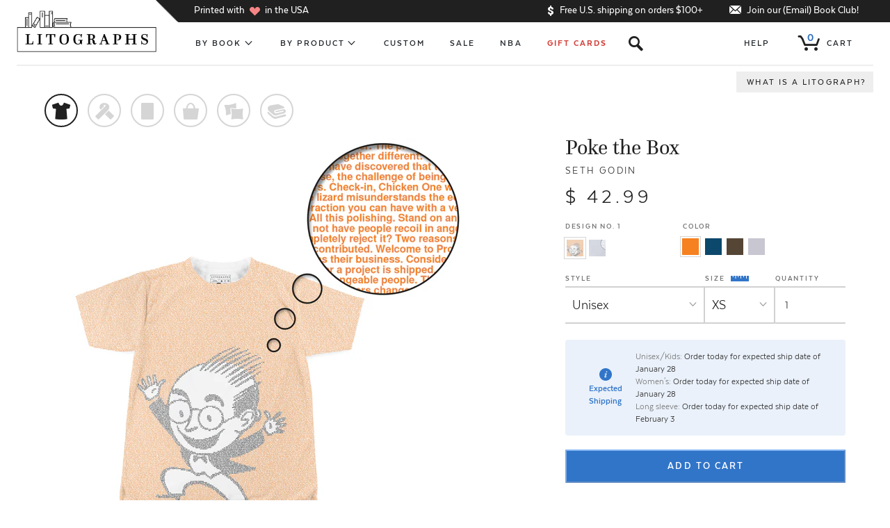

--- FILE ---
content_type: text/html; charset=utf-8
request_url: https://www.litographs.com/products/poke-tee
body_size: 45259
content:
<!DOCTYPE html>
<html xmlns="http://www.w3.org/1999/xhtml" xml:lang="en" lang="en">
  <head prefix="og: http://ogp.me/ns#">

    <script async src="https://www.googleoptimize.com/optimize.js?id=OPT-NKKFBRW"></script>
    <!-- Google Tag Manager -->
    <script>(function(w,d,s,l,i){w[l]=w[l]||[];w[l].push({'gtm.start':
    new Date().getTime(),event:'gtm.js'});var f=d.getElementsByTagName(s)[0],
    j=d.createElement(s),dl=l!='dataLayer'?'&l='+l:'';j.async=true;j.src=
    'https://www.googletagmanager.com/gtm.js?id='+i+dl;f.parentNode.insertBefore(j,f);
    })(window,document,'script','dataLayer','GTM-58LJM9G');</script>
    <!-- End Google Tag Manager -->

    
    <meta http-equiv="Content-Type" content="text/html; charset=utf-8"/>
    <meta name="viewport" content="initial-scale=1, width=device-width, minimum-scale=1.0" />
    <meta name="facebook-domain-verification" content="58veqvp43u92vwyhn3wuqu5v1nfncu" />
    <meta property="author" content="Litographs">
    <link rel="canonical" href="https://www.litographs.com/products/poke-tee" />
    <link rel="shortcut icon" href="//www.litographs.com/cdn/shop/t/70/assets/favicon.ico?v=147740626609864328571688013838" type="image/png" />
    <meta name="google-site-verification" content="rtEeXgVEJK6A9yUBqSAKWHR58rlWy9L7gCOSmLOR8rc" />
    

<meta property="fb:admins" content="624162"/>
<meta property="og:url" content="https://www.litographs.com/products/poke-tee">
<meta property="og:site_name" content="Litographs">



  

  <title>Litographs | Poke the Box | Book T-Shirt</title>
  <meta property="og:title" content="Created from the text of Poke the Box" />
  <meta property="og:type" content="product">
  <meta property="description" content="This t-shirt is created entirely from the text of Poke the Box. Up to 40,000 words per t-shirt." />
  <meta property="og:description" content="This t-shirt is created entirely from the text of Poke the Box. Up to 40,000 words per t-shirt." />
  <meta property="og:category" content="T-Shirt" />
  <meta property="og:image" content="http://www.litographs.com/cdn/shop/products/poke_tee_unisex_m_orange3_front.png?v=1553030488" />
  <meta property="og:image:secure_url" content="https://www.litographs.com/cdn/shop/products/poke_tee_unisex_m_orange3_front.png?v=1553030488">
  <meta property="og:price:amount" content="42.99">
  <meta property="og:price:currency" content="USD">
  <meta property="og:availability" content="instock" />




  <meta name="twitter:card" content="summary_large_image">
  <meta name="twitter:site" content="@litographs">
  <meta name="twitter:creator" content="@litographs">


    <!-- Begin Juo.io -->
    <link rel="preload" href="https://cdn.juo.io/c/SToVU4U26s.js" as="script">
    <script>(function(j,u,o){var g=j.getElementsByTagName(u)[0],s=j.createElement(u);s.async=true;s.src='https://cdn.juo.io/c/'+o+'.js';g.parentNode.insertBefore(s,g);})(document,'script','SToVU4U26s')</script>
    <!-- End Juo.io -->

    <!-- begin Klaviyo Active on Site code-->
    <script type="text/javascript" async="" src="https://static.klaviyo.com/onsite/js/klaviyo.js?company_id=eUskJn"></script>
    <!-- end Klaviyo Active on Site code-->

    <!-- Begin: Northbeam Pixel -->
    <script async type="text/javascript" src="//j.northbeam.io/ota-sp/aba9e5c2-fb08-44d1-b63e-3a103a67f7cb.js"></script>
    <!-- End: Northbeam Pixel -->

    <!-- begin Convert Experiences code-->
    <script type="text/javascript">
    var _conv_page_type = "collection";
     var _conv_category_id = "";
     var _conv_category_name = "";
     var _conv_product_sku = "";
     var _conv_product_name = "Poke the Box";
     var _conv_product_price = "$0.00";
     var _conv_customer_id = "";
     var _conv_custom_v1 = "";
     var _conv_custom_v2 = "";
     var _conv_custom_v3 = "0";
     var _conv_custom_v4 = "0.00";
    </script>
    <script type="text/javascript" src="//cdn-3.convertexperiments.com/js/10012462_10015997.js"></script>
    <!-- end Convert Experiences code -->

    
    <script src="//cdnjs.cloudflare.com/ajax/libs/jquery/3.0.0/jquery.min.js"></script>
    <script src="//cdnjs.cloudflare.com/ajax/libs/underscore.js/1.8.3/underscore-min.js"></script>

    
    <script type="text/javascript">
  window.lito_keys = {}

  if(window.location.href.match(/litographs-test/)){
    // var SEGMENT_API_KEY = "xue3neL0pru77lEVCRi8JkEAXAbs8CQW"
    // var VERO_API_KEY = "f2771f54cbca55bfc6447e4546341f12aa4571ab"
    // window.lito_keys.KEEN_PROJECT_ID = "57f22eaf8db53dfda8a722d4"
    // window.lito_keys.KEEN_WRITE_KEY = "E05E4A08769D164D1C2B9A2F27F1E47D6890BD93B87A759C6C345103A543A097BF8C5B4EA477490102872587DE3C9B3918956B4258B6C5B5DC67389FFB75422D0989864815522EBE0593567236E51B668B0EF6C44F7BCD4742D67737389F03D7"
    window.lito_keys.AIRTABLE_INVENTORY_TOKEN = "patVrPOLnCkTjCiFu.1a084cf29f21dfe9758693a0d5a9013f213762d6b78649fe1b57ccdf7882e3d3"
  }else{
    // var SEGMENT_API_KEY = "GdtN64ZG1uviuzsqzR1SP7xqPHUN2XWr"
    // var VERO_API_KEY = "d9cc22096d7dca4ecc40f11578114bce08c2887e"
    // window.lito_keys.KEEN_PROJECT_ID = "57d095a98db53dfda8a6f0e2"
    // window.lito_keys.KEEN_WRITE_KEY = "77972a952735427a9a468d008d72e3ad6289c216d071577fb69058e366625cdacaa56a7df7d144cd8ed5ba8446208a983518100567716526e3c793cf8e8f0bd8b9cdb58329f9c52207e4050fa8737b37f21af7dacec30e5662f512783270c39b"
    window.lito_keys.AIRTABLE_INVENTORY_TOKEN = "patVrPOLnCkTjCiFu.1a084cf29f21dfe9758693a0d5a9013f213762d6b78649fe1b57ccdf7882e3d3"
  }
</script>
    <script src="//www.litographs.com/cdn/shop/t/70/assets/application.js?v=647308638188537291765898451" type="text/javascript"></script>
    <script type="text/javascript">
  (function() {
    var localhost = false;
    if(window.location.href.match(/litographs-test/)){
      if(localhost){
        var lit_app_id = "fdf204ade2e4dd6196221c26bba7da2d"
        var lit_api_host = "http://localhost:5000/v1"
        var lit_app_secret = "b2f7436516eb7a7c78064d0bed8a8677"
      }else{
        var lit_app_id = "f971488af6b50f6eb9064a2e4641845b"
        var lit_api_host = "https://userapi-testing.litographs.com/v1"
      }
    }else{
      var lit_app_id = "c65bfe25af4b9b3825a723bf7cfaab79"
      var lit_app_secret = "be4fb3d585f48c0a5ff16c5dea24a671"
      var lit_api_host = "https://users.litographs.com/v1"
    }

    window.litographsAsyncInit = function() {
      return window.LitographsAPI.setup({
        host: lit_api_host,
        app_id: lit_app_id
        // secret: lit_app_secret
      });
    };

    (function(d, s, id) {
      var fjs, js;
      fjs = d.getElementsByTagName(s)[0];
      if (d.getElementById(id)) {
        return;
      }
      js = d.createElement(s);
      js.id = id;
      js.src = "https://d37frdne586jn.cloudfront.net/dist/jssdk-a08c1d511d.min.js";
      return fjs.parentNode.insertBefore(js, fjs);
    })(document, "script", "litographsAPI-jssdk");

  }).call(this);
</script>

    
    <link href="//www.litographs.com/cdn/shop/t/70/assets/genre_colors.css?v=151499000146297290101693345942" rel="stylesheet" type="text/css" media="all" />
    <link href="//www.litographs.com/cdn/shop/t/70/assets/application.scss.css?v=68724796299925727631768885235" rel="stylesheet" type="text/css" media="all" />
    
    

    
    <script>window.performance && window.performance.mark && window.performance.mark('shopify.content_for_header.start');</script><meta name="google-site-verification" content="rtEeXgVEJK6A9yUBqSAKWHR58rlWy9L7gCOSmLOR8rc">
<meta id="shopify-digital-wallet" name="shopify-digital-wallet" content="/981582/digital_wallets/dialog">
<meta name="shopify-checkout-api-token" content="f3cb6f453ec8a94a405947c687b12e70">
<link rel="alternate" type="application/json+oembed" href="https://www.litographs.com/products/poke-tee.oembed">
<script async="async" src="/checkouts/internal/preloads.js?locale=en-US"></script>
<link rel="preconnect" href="https://shop.app" crossorigin="anonymous">
<script async="async" src="https://shop.app/checkouts/internal/preloads.js?locale=en-US&shop_id=981582" crossorigin="anonymous"></script>
<script id="apple-pay-shop-capabilities" type="application/json">{"shopId":981582,"countryCode":"US","currencyCode":"USD","merchantCapabilities":["supports3DS"],"merchantId":"gid:\/\/shopify\/Shop\/981582","merchantName":"Litographs","requiredBillingContactFields":["postalAddress","email"],"requiredShippingContactFields":["postalAddress","email"],"shippingType":"shipping","supportedNetworks":["visa","masterCard","amex","discover","elo","jcb"],"total":{"type":"pending","label":"Litographs","amount":"1.00"},"shopifyPaymentsEnabled":true,"supportsSubscriptions":true}</script>
<script id="shopify-features" type="application/json">{"accessToken":"f3cb6f453ec8a94a405947c687b12e70","betas":["rich-media-storefront-analytics"],"domain":"www.litographs.com","predictiveSearch":true,"shopId":981582,"locale":"en"}</script>
<script>var Shopify = Shopify || {};
Shopify.shop = "litographs.myshopify.com";
Shopify.locale = "en";
Shopify.currency = {"active":"USD","rate":"1.0"};
Shopify.country = "US";
Shopify.theme = {"name":"shopify-theme\/production","id":153063424280,"schema_name":null,"schema_version":null,"theme_store_id":null,"role":"main"};
Shopify.theme.handle = "null";
Shopify.theme.style = {"id":null,"handle":null};
Shopify.cdnHost = "www.litographs.com/cdn";
Shopify.routes = Shopify.routes || {};
Shopify.routes.root = "/";</script>
<script type="module">!function(o){(o.Shopify=o.Shopify||{}).modules=!0}(window);</script>
<script>!function(o){function n(){var o=[];function n(){o.push(Array.prototype.slice.apply(arguments))}return n.q=o,n}var t=o.Shopify=o.Shopify||{};t.loadFeatures=n(),t.autoloadFeatures=n()}(window);</script>
<script>
  window.ShopifyPay = window.ShopifyPay || {};
  window.ShopifyPay.apiHost = "shop.app\/pay";
  window.ShopifyPay.redirectState = null;
</script>
<script id="shop-js-analytics" type="application/json">{"pageType":"product"}</script>
<script defer="defer" async type="module" src="//www.litographs.com/cdn/shopifycloud/shop-js/modules/v2/client.init-shop-cart-sync_BT-GjEfc.en.esm.js"></script>
<script defer="defer" async type="module" src="//www.litographs.com/cdn/shopifycloud/shop-js/modules/v2/chunk.common_D58fp_Oc.esm.js"></script>
<script defer="defer" async type="module" src="//www.litographs.com/cdn/shopifycloud/shop-js/modules/v2/chunk.modal_xMitdFEc.esm.js"></script>
<script type="module">
  await import("//www.litographs.com/cdn/shopifycloud/shop-js/modules/v2/client.init-shop-cart-sync_BT-GjEfc.en.esm.js");
await import("//www.litographs.com/cdn/shopifycloud/shop-js/modules/v2/chunk.common_D58fp_Oc.esm.js");
await import("//www.litographs.com/cdn/shopifycloud/shop-js/modules/v2/chunk.modal_xMitdFEc.esm.js");

  window.Shopify.SignInWithShop?.initShopCartSync?.({"fedCMEnabled":true,"windoidEnabled":true});

</script>
<script>
  window.Shopify = window.Shopify || {};
  if (!window.Shopify.featureAssets) window.Shopify.featureAssets = {};
  window.Shopify.featureAssets['shop-js'] = {"shop-cart-sync":["modules/v2/client.shop-cart-sync_DZOKe7Ll.en.esm.js","modules/v2/chunk.common_D58fp_Oc.esm.js","modules/v2/chunk.modal_xMitdFEc.esm.js"],"init-fed-cm":["modules/v2/client.init-fed-cm_B6oLuCjv.en.esm.js","modules/v2/chunk.common_D58fp_Oc.esm.js","modules/v2/chunk.modal_xMitdFEc.esm.js"],"shop-cash-offers":["modules/v2/client.shop-cash-offers_D2sdYoxE.en.esm.js","modules/v2/chunk.common_D58fp_Oc.esm.js","modules/v2/chunk.modal_xMitdFEc.esm.js"],"shop-login-button":["modules/v2/client.shop-login-button_QeVjl5Y3.en.esm.js","modules/v2/chunk.common_D58fp_Oc.esm.js","modules/v2/chunk.modal_xMitdFEc.esm.js"],"pay-button":["modules/v2/client.pay-button_DXTOsIq6.en.esm.js","modules/v2/chunk.common_D58fp_Oc.esm.js","modules/v2/chunk.modal_xMitdFEc.esm.js"],"shop-button":["modules/v2/client.shop-button_DQZHx9pm.en.esm.js","modules/v2/chunk.common_D58fp_Oc.esm.js","modules/v2/chunk.modal_xMitdFEc.esm.js"],"avatar":["modules/v2/client.avatar_BTnouDA3.en.esm.js"],"init-windoid":["modules/v2/client.init-windoid_CR1B-cfM.en.esm.js","modules/v2/chunk.common_D58fp_Oc.esm.js","modules/v2/chunk.modal_xMitdFEc.esm.js"],"init-shop-for-new-customer-accounts":["modules/v2/client.init-shop-for-new-customer-accounts_C_vY_xzh.en.esm.js","modules/v2/client.shop-login-button_QeVjl5Y3.en.esm.js","modules/v2/chunk.common_D58fp_Oc.esm.js","modules/v2/chunk.modal_xMitdFEc.esm.js"],"init-shop-email-lookup-coordinator":["modules/v2/client.init-shop-email-lookup-coordinator_BI7n9ZSv.en.esm.js","modules/v2/chunk.common_D58fp_Oc.esm.js","modules/v2/chunk.modal_xMitdFEc.esm.js"],"init-shop-cart-sync":["modules/v2/client.init-shop-cart-sync_BT-GjEfc.en.esm.js","modules/v2/chunk.common_D58fp_Oc.esm.js","modules/v2/chunk.modal_xMitdFEc.esm.js"],"shop-toast-manager":["modules/v2/client.shop-toast-manager_DiYdP3xc.en.esm.js","modules/v2/chunk.common_D58fp_Oc.esm.js","modules/v2/chunk.modal_xMitdFEc.esm.js"],"init-customer-accounts":["modules/v2/client.init-customer-accounts_D9ZNqS-Q.en.esm.js","modules/v2/client.shop-login-button_QeVjl5Y3.en.esm.js","modules/v2/chunk.common_D58fp_Oc.esm.js","modules/v2/chunk.modal_xMitdFEc.esm.js"],"init-customer-accounts-sign-up":["modules/v2/client.init-customer-accounts-sign-up_iGw4briv.en.esm.js","modules/v2/client.shop-login-button_QeVjl5Y3.en.esm.js","modules/v2/chunk.common_D58fp_Oc.esm.js","modules/v2/chunk.modal_xMitdFEc.esm.js"],"shop-follow-button":["modules/v2/client.shop-follow-button_CqMgW2wH.en.esm.js","modules/v2/chunk.common_D58fp_Oc.esm.js","modules/v2/chunk.modal_xMitdFEc.esm.js"],"checkout-modal":["modules/v2/client.checkout-modal_xHeaAweL.en.esm.js","modules/v2/chunk.common_D58fp_Oc.esm.js","modules/v2/chunk.modal_xMitdFEc.esm.js"],"shop-login":["modules/v2/client.shop-login_D91U-Q7h.en.esm.js","modules/v2/chunk.common_D58fp_Oc.esm.js","modules/v2/chunk.modal_xMitdFEc.esm.js"],"lead-capture":["modules/v2/client.lead-capture_BJmE1dJe.en.esm.js","modules/v2/chunk.common_D58fp_Oc.esm.js","modules/v2/chunk.modal_xMitdFEc.esm.js"],"payment-terms":["modules/v2/client.payment-terms_Ci9AEqFq.en.esm.js","modules/v2/chunk.common_D58fp_Oc.esm.js","modules/v2/chunk.modal_xMitdFEc.esm.js"]};
</script>
<script id="__st">var __st={"a":981582,"offset":-18000,"reqid":"3e9a54cc-bfd8-4919-9e3e-bffe7ab909b6-1769434473","pageurl":"www.litographs.com\/products\/poke-tee","u":"a132cff82d9a","p":"product","rtyp":"product","rid":151526405};</script>
<script>window.ShopifyPaypalV4VisibilityTracking = true;</script>
<script id="captcha-bootstrap">!function(){'use strict';const t='contact',e='account',n='new_comment',o=[[t,t],['blogs',n],['comments',n],[t,'customer']],c=[[e,'customer_login'],[e,'guest_login'],[e,'recover_customer_password'],[e,'create_customer']],r=t=>t.map((([t,e])=>`form[action*='/${t}']:not([data-nocaptcha='true']) input[name='form_type'][value='${e}']`)).join(','),a=t=>()=>t?[...document.querySelectorAll(t)].map((t=>t.form)):[];function s(){const t=[...o],e=r(t);return a(e)}const i='password',u='form_key',d=['recaptcha-v3-token','g-recaptcha-response','h-captcha-response',i],f=()=>{try{return window.sessionStorage}catch{return}},m='__shopify_v',_=t=>t.elements[u];function p(t,e,n=!1){try{const o=window.sessionStorage,c=JSON.parse(o.getItem(e)),{data:r}=function(t){const{data:e,action:n}=t;return t[m]||n?{data:e,action:n}:{data:t,action:n}}(c);for(const[e,n]of Object.entries(r))t.elements[e]&&(t.elements[e].value=n);n&&o.removeItem(e)}catch(o){console.error('form repopulation failed',{error:o})}}const l='form_type',E='cptcha';function T(t){t.dataset[E]=!0}const w=window,h=w.document,L='Shopify',v='ce_forms',y='captcha';let A=!1;((t,e)=>{const n=(g='f06e6c50-85a8-45c8-87d0-21a2b65856fe',I='https://cdn.shopify.com/shopifycloud/storefront-forms-hcaptcha/ce_storefront_forms_captcha_hcaptcha.v1.5.2.iife.js',D={infoText:'Protected by hCaptcha',privacyText:'Privacy',termsText:'Terms'},(t,e,n)=>{const o=w[L][v],c=o.bindForm;if(c)return c(t,g,e,D).then(n);var r;o.q.push([[t,g,e,D],n]),r=I,A||(h.body.append(Object.assign(h.createElement('script'),{id:'captcha-provider',async:!0,src:r})),A=!0)});var g,I,D;w[L]=w[L]||{},w[L][v]=w[L][v]||{},w[L][v].q=[],w[L][y]=w[L][y]||{},w[L][y].protect=function(t,e){n(t,void 0,e),T(t)},Object.freeze(w[L][y]),function(t,e,n,w,h,L){const[v,y,A,g]=function(t,e,n){const i=e?o:[],u=t?c:[],d=[...i,...u],f=r(d),m=r(i),_=r(d.filter((([t,e])=>n.includes(e))));return[a(f),a(m),a(_),s()]}(w,h,L),I=t=>{const e=t.target;return e instanceof HTMLFormElement?e:e&&e.form},D=t=>v().includes(t);t.addEventListener('submit',(t=>{const e=I(t);if(!e)return;const n=D(e)&&!e.dataset.hcaptchaBound&&!e.dataset.recaptchaBound,o=_(e),c=g().includes(e)&&(!o||!o.value);(n||c)&&t.preventDefault(),c&&!n&&(function(t){try{if(!f())return;!function(t){const e=f();if(!e)return;const n=_(t);if(!n)return;const o=n.value;o&&e.removeItem(o)}(t);const e=Array.from(Array(32),(()=>Math.random().toString(36)[2])).join('');!function(t,e){_(t)||t.append(Object.assign(document.createElement('input'),{type:'hidden',name:u})),t.elements[u].value=e}(t,e),function(t,e){const n=f();if(!n)return;const o=[...t.querySelectorAll(`input[type='${i}']`)].map((({name:t})=>t)),c=[...d,...o],r={};for(const[a,s]of new FormData(t).entries())c.includes(a)||(r[a]=s);n.setItem(e,JSON.stringify({[m]:1,action:t.action,data:r}))}(t,e)}catch(e){console.error('failed to persist form',e)}}(e),e.submit())}));const S=(t,e)=>{t&&!t.dataset[E]&&(n(t,e.some((e=>e===t))),T(t))};for(const o of['focusin','change'])t.addEventListener(o,(t=>{const e=I(t);D(e)&&S(e,y())}));const B=e.get('form_key'),M=e.get(l),P=B&&M;t.addEventListener('DOMContentLoaded',(()=>{const t=y();if(P)for(const e of t)e.elements[l].value===M&&p(e,B);[...new Set([...A(),...v().filter((t=>'true'===t.dataset.shopifyCaptcha))])].forEach((e=>S(e,t)))}))}(h,new URLSearchParams(w.location.search),n,t,e,['guest_login'])})(!0,!0)}();</script>
<script integrity="sha256-4kQ18oKyAcykRKYeNunJcIwy7WH5gtpwJnB7kiuLZ1E=" data-source-attribution="shopify.loadfeatures" defer="defer" src="//www.litographs.com/cdn/shopifycloud/storefront/assets/storefront/load_feature-a0a9edcb.js" crossorigin="anonymous"></script>
<script crossorigin="anonymous" defer="defer" src="//www.litographs.com/cdn/shopifycloud/storefront/assets/shopify_pay/storefront-65b4c6d7.js?v=20250812"></script>
<script data-source-attribution="shopify.dynamic_checkout.dynamic.init">var Shopify=Shopify||{};Shopify.PaymentButton=Shopify.PaymentButton||{isStorefrontPortableWallets:!0,init:function(){window.Shopify.PaymentButton.init=function(){};var t=document.createElement("script");t.src="https://www.litographs.com/cdn/shopifycloud/portable-wallets/latest/portable-wallets.en.js",t.type="module",document.head.appendChild(t)}};
</script>
<script data-source-attribution="shopify.dynamic_checkout.buyer_consent">
  function portableWalletsHideBuyerConsent(e){var t=document.getElementById("shopify-buyer-consent"),n=document.getElementById("shopify-subscription-policy-button");t&&n&&(t.classList.add("hidden"),t.setAttribute("aria-hidden","true"),n.removeEventListener("click",e))}function portableWalletsShowBuyerConsent(e){var t=document.getElementById("shopify-buyer-consent"),n=document.getElementById("shopify-subscription-policy-button");t&&n&&(t.classList.remove("hidden"),t.removeAttribute("aria-hidden"),n.addEventListener("click",e))}window.Shopify?.PaymentButton&&(window.Shopify.PaymentButton.hideBuyerConsent=portableWalletsHideBuyerConsent,window.Shopify.PaymentButton.showBuyerConsent=portableWalletsShowBuyerConsent);
</script>
<script data-source-attribution="shopify.dynamic_checkout.cart.bootstrap">document.addEventListener("DOMContentLoaded",(function(){function t(){return document.querySelector("shopify-accelerated-checkout-cart, shopify-accelerated-checkout")}if(t())Shopify.PaymentButton.init();else{new MutationObserver((function(e,n){t()&&(Shopify.PaymentButton.init(),n.disconnect())})).observe(document.body,{childList:!0,subtree:!0})}}));
</script>
<link id="shopify-accelerated-checkout-styles" rel="stylesheet" media="screen" href="https://www.litographs.com/cdn/shopifycloud/portable-wallets/latest/accelerated-checkout-backwards-compat.css" crossorigin="anonymous">
<style id="shopify-accelerated-checkout-cart">
        #shopify-buyer-consent {
  margin-top: 1em;
  display: inline-block;
  width: 100%;
}

#shopify-buyer-consent.hidden {
  display: none;
}

#shopify-subscription-policy-button {
  background: none;
  border: none;
  padding: 0;
  text-decoration: underline;
  font-size: inherit;
  cursor: pointer;
}

#shopify-subscription-policy-button::before {
  box-shadow: none;
}

      </style>

<script>window.performance && window.performance.mark && window.performance.mark('shopify.content_for_header.end');</script>
    <!-- ADD TO CART POPUP -->
<script type='text/template' id="added_to_cart_popup">
  <div class="added-to-cart-popup-wrapper">
    <div class="inner">
      <section class="added-to-cart-popup">
        <header>
          <button class="close-popup sans theta caps grey-link icon">x</button>
          <h2 class="sans micro caps bold">
            <span class="not-lt500">Just added to <span class="no-wrap">your shopping cart!</span></span>
            <span class="only-lt500">Added to <span class="no-wrap">your cart!</span></span>
          </h2>
        </header>
        <div class="divider"></div>
        <div class="cart-item-row">
          <div class="cart-item-wrapper">
            <div class="image-wrapper">
              <a href="/products/<*= product.handle *>" class="no-style inner">
                <img data-img-src="<*= (img = product.imageForOptions()) && img.src *>" alt="<*= product.title *>" />
              </a>
            </div>
            <div class="details">
              <a href="/products/<*= product.handle *>" class="no-style">
                <h5 class="item-title zeta"><*= product.titleWithType() *></h5>
              </a>
              <div class="properties-list sans theta"><*= product.formattedDetails() *></div>
              <div class="ship-date sans grey micro">
                
                  Estimated ship date of <span class="date"><*= product.shipDate() *></span>
                
              </div>
              <div class="quantity-price sans theta">
                <*= product.option_values.quantity *> x <span class="bold price"><*= product.formattedPrice() *></span>
              </div>
            </div>
          </div>
        </div>
        <div class="divider"></div>
        <div class="cart-summary-row">
          <div class="cart-total-wrapper">
            <a href="/cart" class="no-style">
              <div class="cart-total-title micro caps sans no-wrap">Cart Total</div>
              <div class="cart-total-price zeta sans caps bold no-wrap"><*= Litographs.cart.formattedTotal() *></div>
            </a>
          </div>
          <div class="action-buttons button-list"><!--
            --><button class="button edit-cart-button close-popup">Keep Shopping</button><!--
            --><a href="/checkout" class="button blue-button checkout-button">Checkout</a><!--
          --></div>
        </div>
        <div class="divider"></div>
        <footer>
          <div class="cart-links sans nano caps">
            <a href="/cart" class="dark-link bold sans"><span class="cart-item-count context-button small"><*= Litographs.cart.item_count *> items</span> Edit your cart</a>
            
              <span class="not-lt500"> or <a href="/cart?gift=1" class="gift-link dark-link bold sans">add a gift note</a></span>
            
          </div>
          <div class="shipping-summary theta sans grey">
            <*= Helpers.partial("free_shipping_message") *>
          </div>
        </footer>
      </section>
    </div>
  </div>
</script>


<script type='text/template' id="free_shipping_message">
  <span>
    <* if((total = Litographs.cart.total()) > 10000){ *>
      &nbsp;<span>Your order is over $100 so you’ll <span class="no-wrap">receive free U.S. shipping!</span></span>
    <* }else if((diff = (10000 - total)) < 1000){ *>
      &nbsp;<span>Just add <*= Helpers.formatMoney(diff) *> more to get free U.S. shipping! <span class="no-wrap">Try one of our <a href="/collections/tattoos" class="grey-link underlined">temporary tattoo packs</a>.</span></span>
    <* }else{ *>
      &nbsp;<span>Add <*= Helpers.formatMoney(diff) *> more to get <span class="no-wrap">free U.S. shipping!</span></span>
    <* } *>
  </span>
</script>


<!-- WHAT IS A LITOGRAPH -->
<script type='text/template' id="what_is_a_litograph_template">
  <div class="what-is-a-litograph-bar titled-section" style="height:0;">
    <div class="inner">
      <h2 class="section-title gamma serif bold centered">What is a Litograph?</h2>
      <p class="section-subtitle sans caps theta centered">How we make art from books</p>
      <div class="steps-wrapper"><!--
        --><div class="step step-1">
          <img class="step-image" data-img-src="//www.litographs.com/cdn/shop/t/70/assets/litographs-step-1-2.png?v=35625968408698724581688013839">
          <p class="step-description theta sans">First, we <b>take the words of a classic or contemporary book</b>. It could also be a poem, play, or screenplay.</p>
        </div><!--
        --><div class="step step-2">
          <img class="step-image" data-img-src="//www.litographs.com/cdn/shop/t/70/assets/litographs-step-2-2.png?v=164862758038546245471688013841">
          <p class="step-description theta sans">Next, we work with top artists and illustrators to create a <b>beautiful design inspired by those words.</b></p>
        </div><!--
        --><div class="step step-3">
          <img class="step-image" data-img-src="//www.litographs.com/cdn/shop/t/70/assets/litographs-step-3.png?v=52016974392484473341688013834">
          <p class="step-description theta sans">Then we <b>print the words of the book in the shape of the design.</b> You can actually read the book on the posters, t-shirts, blankets, scarves, and more!</p>
        </div><!--
      --></div>
    </div>
    <* if(!obj.fixed){ *><button class="cross-button"></button><* } *>
  </div>
</script>


<!-- SEARCH WINDOW TEMPLATE -->
<script type='text/template' id="search_window_template">
  <div class="search-window ">
    <div class="center-column">
      <div class="left-column column">
        <h2 class="row-title sans caps theta"><a href="/collections/by-book" class="no-style arrow-after caps">Books</a></h2>
        <div class="active-book-results-holder results-holder"></div>
        <div class="inactive-book-results-holder results-holder inactive-results-holder"></div>
      </div>
      <div class="right-column column">
        <h2 class="row-title sans caps theta"><a href="/pages/authors" class="no-style arrow-after caps">Authors</a></h2>
        <div class="active-author-results-holder results-holder"></div>
        <div class="inactive-author-results-holder results-holder inactive-results-holder"></div>
      </div>
    </div>
    <div class="no-results-holder"></div>
    <button class="cross-button"></button>
  </div>
</script>

<script type='text/template' id="book_search_result_template">
  <div class="book-search-result search-result">
    <a href="/collections/<*= book.slug *>" class="no-style inner">
      <span class="serif zeta"><*= highlightedBookAttr("title") *></span>
      <span class="sans nano caps"><*= highlightedAuthorAttr("full_name") *></span>
    </a>
  </div>
</script>

<script type='text/template' id="author_search_result_template">
  <div class="author-search-result search-result">
    <a href="/collections/<*= author.slug *>" class="no-style inner">
      <span class="serif zeta"><*= highlightedAuthorAttr("full_name") *></span>
    </a>
  </div>
</script>

<script type='text/template' id="no_results_template">
  <div class="fadeable hidden no-results">
    <div class="zeta sans title" style="margin-top:0px;">Sorry, we don't have any results for “<*= searchManager.current_search.query *>”. <br><span class="no-wrap"><a class="dark-link underlined" style="color: #76a5de;" href="/collections/by-book" target="blank"><b>Check out our full list of titles!</b></a></span></div>
    <div class="action-steps vc-row">
      <div class="action-steps-section browse-section">
        <img src="//www.litographs.com/cdn/shop/t/70/assets/bookshelf-left.png?v=183985588536514182251688013835" alt="Book shelf">
        <p class="theta sans">We have over 300 classic and contemporary titles to explore, so why not <b>get started with our bestsellers.</b></p>
        <a href="/collections/by-book" class="small button black-button">Browse</a>
      </div>      
      <div class="action-steps-section email-us-section">
        <img src="//www.litographs.com/cdn/shop/t/70/assets/bookshelf-right.png?v=47544188959793859091688013838" alt="Book shelf">
        <p class="theta sans">Can’t find a book you would love to see as a Litograph? We‘re always looking for new ideas, so <b>drop us an email.</b></p>
        <a href="/pages/contact" class="small button black-button">Email Us</a>
      </div>
    </div>
  </div>
</script>

<!-- INACTIVE BOOK TEMPLATE -->
<script type='text/template' id="inactive_view_template">
  <div class="inactive-resource-view">
    <div class="inactive-page-holder"></div>
  </div>
</script>

<script type='text/template' id="initial_inactive_page_template">
  <div class="initial-page">
    <div class="top-section">
      <h1 class="title beta"><*= title() *></h1>
      <p class="subtitle theta caps sans"><*= subtitle() *></p>
      <p class="eta italic grey details">We don’t have this Litograph yet <button class="why-button darkgrey-link theta" data-to-page="info">(why?)</button> but add your name by submitting your email and be the first to know if we launch one.</p>
    </div>
    <div class="bottom-section">
      <div class="voting-options"></div>
    </div>
  </div>
</script>

<script type='text/template' id="inactive_email_form_template">
  <* if(Litographs.isLoggedIn()){ *>
    <button class="button vote-button blue-button">Add your name</button>
  <* }else{ *>
    <input class="theta sans" type="email" novalidate name="email" placeholder="Your email">
    <button class="button blue-button submit-email-button">Add your name</button>
  <* } *>
</script>


<script type='text/template' id="inactive_buttons_template">
  <* if(Litographs.isLoggedIn()){ *>
    <button class="button vote-button blue-button">Add your name</button>
  <* }else{ *>
    <button class="button facebook-button">Add your name</button><!--
    --><button class="button email-button" data-to-page="create_email">Add your name</button>
  <* } *>
</script>

<script type='text/template' id="info_inactive_page_template">
  <div class="info-page">
    <button data-to-page="initial" class="back-button caps nano">Back</button>
    <p class="info-text sans theta"><b>Our hope is to one day have a Litograph for every book and author.</b> However, to create Litographs from works outside of the public domain we have to apply to license the text from the copyright holders. Often, this takes a long time and sometimes isn’t possible at all. Adding your name is a great help though, as it helps us to show authors and publishers how great it would be for our readers to be able to wear and celebrate their works as Litographs!</p>
  </div>
</script>

<script type='text/template' id="create_email_inactive_page_template">
  <div class="email-page">
    <h1 class="title beta"><*= title() *></h1>
    <p class="subtitle theta caps sans"><*= subtitle() *></p>
    <h2 class="add-your-name gamma italic serif grey">Add your name</h2>
    <div class="email-name-submit-form">
      <input class="theta sans large" type="text" name="first_name" placeholder="Your first name">
      <input class="theta sans large" type="email" novalidate name="email" placeholder="Your email">
      <input class="theta sans large" type="password" name="password" placeholder="Set a password">
      <button class="button email-submit-button blue-button">Let’s do this!</button>
      <div class="error-message sans centered micro"></div>
      <div class="newsletter-checkbox vc-row">
        <div class="checkbox">
          <input type="checkbox" value="newsletter" id="nl-checkbox">
          <label for="nl-checkbox"></label>
        </div>
        <span class="checkbox-label micro grey sans italic">Receive our monthly literary newsletter with special discounts</span>
      </div>
      <div class="login-signup-toggle micro sans centered">
        Already have an account? <a href="#" class="dark-link micro sans centered" data-to-page="login_email">Login to add your name.</a>
      </div>
    </div>
  </div>
</script>

<script type='text/template' id="login_email_inactive_page_template">
  <div class="email-page">
    <h1 class="title beta"><*= title() *></h1>
    <p class="subtitle theta caps sans"><*= subtitle() *></p>
    <h2 class="add-your-name gamma italic serif grey">Add your name</h2>
    <div class="email-name-submit-form">
      <input class="theta sans large" type="email" novalidate name="email" placeholder="Your email">
      <input class="theta sans large" type="password" name="password" placeholder="Your password">
      <button class="button email-submit-button blue-button">Let’s do this!</button>
      <div class="error-message sans centered micro"></div>
      <div class="newsletter-checkbox vc-row">
        <div class="checkbox">
          <input type="checkbox" value="newsletter" id="nl-checkbox">
          <label for="nl-checkbox"></label>
        </div>
        <span class="checkbox-label micro grey sans italic">Receive our monthly literary newsletter with special discounts</span>
      </div>
      <div class="login-signup-toggle micro sans centered">
        Don't have an account? <a href="#" class="dark-link" data-to-page="create_email">Add your name here.</a>
      </div>
    </div>
  </div>
</script>

<script type='text/template' id="loader">
  <div class="loader">...</div>
</script>

<script type='text/template' id="confirmation_inactive_page_template">
  <div class="confirmation-page">
    <h1 class="beta">Thank You!</h1>
    <p class="sans theta">We'll let you know as soon as we can create a Litograph for this <*= inactive_resource_name *>. In the meantime, browse or search for any of your other favorite <*= inactive_resource_name *>s using the menu and search bar above.</p>
  </div>
</script>


<script type='text/template' id="login_signup_popup_template">
  <div class="login-signup-poppup-wrapper full-page-overlay">
    <div class="vert-center-wrapper">
      <div class="vert-centered">
        <div class="login-signup-popup"></div>
      </div>
    </div>
  </div>
</script>

<script type='text/template' id="login_signup_view_template">
  <div class="login-signup-view">
    <div class="login-signup-page-holder"></div>
  </div>
</script>

<script type='text/template' id="login_popup_page_template">
  <div class="login-popup-page sl-popup-page">
    <div class="inner">
      <img data-img-src="//www.litographs.com/cdn/shop/t/70/assets/litographs-step-1-2.png?v=35625968408698724581688013839" alt="A magical book opening">
      <h2 class="delta serif centered">Welcome Back!</h2>
      <div class="button-wrapper">
        <button class="facebook-button button">Login with Facebook</button>
        <button class="email-button button" data-to-page="email_login">Login with Email</button>
      </div>
      <div class="login-signup-toggle centered grey italic sans micro">
        Not yet a member? <a class="grey-link underlined" href="/pages/signup" data-to-page="signup">Sign up here</a>
      </div>
    </div>
  </div>
</script>

<script type='text/template' id="email_login_popup_page_template">
  <div class="email-login-popup-page sl-popup-page">
    <div class="inner">
      <img data-img-src="//www.litographs.com/cdn/shop/t/70/assets/litographs-step-1-2.png?v=35625968408698724581688013839" alt="A magical book opening">
      <h2 class="delta serif centered">Welcome Back!</h2>
      <div class="login-form">
        <input class="theta sans large" type="email" novalidate name="email" placeholder="Your email">
        <input class="theta sans large" type="password" name="password" placeholder="Your password">
        <button class="button email-submit-button blue-button">Let’s do this!</button>
        <div class="error-message sans centered micro"></div>
      </div>
      <div class="login-signup-toggle centered grey italic sans micro">
        Not yet a member? <a class="grey-link underlined" href="/pages/signup" data-to-page="signup">Sign up here</a>
      </div>
    </div>
  </div>
</script>


<script type='text/template' id="signup_popup_page_template">
  <div class="signup-popup-page sl-popup-page">
    <div class="inner">
      <img data-img-src="//www.litographs.com/cdn/shop/t/70/assets/litographs-step-1-2.png?v=35625968408698724581688013839" alt="A magical book opening">
      <h2 class="delta serif centered">Welcome to Litographs</h2>
      <p class="subtitle caps sans micro centered">Join over 200,000 book lovers</p>
      <div class="button-wrapper">
        <button class="facebook-button button">Sign up with facebook</button>
        <button class="email-button button" data-to-page="email_signup">Sign up with email</button>
      </div>
      <div class="login-signup-toggle centered grey italic sans micro">
        Already a member? <a class="grey-link underlined" href="/pages/signup" data-to-page="login">Login here</a>
      </div>
    </div>
  </div>
</script>

<script type='text/template' id="email_signup_popup_page_template">
  <div class="email-signup-popup-page sl-popup-page">
    <div class="inner">
      <img data-img-src="//www.litographs.com/cdn/shop/t/70/assets/litographs-step-1-2.png?v=35625968408698724581688013839" alt="A magical book opening">
      <h2 class="delta serif centered">Join our community</h2>
      <div class="signup-form">
        <input class="theta sans large" type="email" novalidate name="email" placeholder="Your email">
        <input class="theta sans large" type="password" name="password" placeholder="Set a password">
        <button class="button email-submit-button blue-button">Let’s do this!</button>
        <div class="error-message sans centered micro"></div>
        <div class="newsletter-checkbox vc-row">
          <div class="checkbox">
            <input type="checkbox" value="newsletter" id="nl-checkbox">
            <label for="nl-checkbox"></label>
          </div>
          <span class="checkbox-label micro grey sans italic">Receive our monthly literary newsletter with special discounts</span>
        </div>
      </div>
      <div class="login-signup-toggle centered grey italic sans micro">
        Already a member? <a class="grey-link underlined" href="/pages/signup" data-to-page="login">Login here</a>
      </div>
    </div>
  </div>
</script>

<script type='text/template' id="signup_confirmation_popup_page_template">
  <div class="signup-confirmation-popup-page sl-popup-page">
    <div class="inner">
      <img data-img-src="//www.litographs.com/cdn/shop/t/70/assets/litographs-step-1-2.png?v=35625968408698724581688013839" alt="A magical book opening">
      <p class="subtitle caps sans theta centered">Welcome<* if(first_name = Litographs.current_user.first_name){ *>, <*= first_name *><* } *>!</p>
      <p class="italic grey eta serif centered confirm-paragraph">We’ve sent you an email with a link to confirm your membership. You’ll then get $5 off all of our new releases!</p>
      <button class="button blue-button close-button arrow-after centered">Continue Shopping</button>
    </div>
  </div>
</script>

<script type='text/template' id="fb_confirmation_popup_page_template">
  <div class="fb-confirmation-popup-page sl-popup-page">
    <div class="inner">
      <img data-img-src="//www.litographs.com/cdn/shop/t/70/assets/litographs-step-1-2.png?v=35625968408698724581688013839" alt="A magical book opening">
      <p class="subtitle caps sans theta centered">Confirm your email</p>
      <div class="signup-form">
        <input class="theta sans large" type="email" novalidate name="email" placeholder="Your email" value="<*= Litographs.current_user.email *>">
        <button class="button email-submit-button blue-button">Finish Signup</button>
        <div class="error-message sans centered micro"></div>
      </div>
    </div>
  </div>
</script>

<script type='text/template' id="account_access_button">
  <* if(Litographs.current_user){ *>
    <span class="account-name"><*= Litographs.current_user.displayName() *></span>
  <* }else{ *>
    <a href="/login">Login</a>
  <* } *>
</script>

<script type='text/template' id="image_gallery_toggles">
  <* if(obj.product){ *>
    <* _.each(product._img_options, function(option){ *>
      <button class="gallery-toggle caps nano sans grey-link bold<* if(obj.active_slug == option.slug){print(' active')} *>" data-target-slug="<*= option.slug *>"><*= option.name ? option.name.capitalise() : option.slug.capitalise() *></button>
    <* }) *>
  <* } *>
</script>

<script type='text/template' id="product_gallery_image">
  <img class="product-image" data-img-src="<*= url *>" alt="<*= product.title *>" data-img-gam="8" data-img-exact="true">
</script>

<script type='text/template' id="genre_filter_template">
  <div class="genre-filter context-buttons-wrapper">
    <* if(obj.genres.length > 0){ *><*= Helpers.partial("genre_context_buttons_template", obj) *><* } *>
  </div>
</script>

<script type='text/template' id="genre_context_buttons_template">
  <div class="genre-top-sort-by">
    <h3 class="genre-top-label">Sort By</h3>
    <input type="radio" class="genre-sort-option" name="genre-sort-by" id="genre-sort-by-pop" value="score-desc" checked><label for="genre-sort-by-pop">Popularity</label>
    <input type="radio" class="genre-sort-option" name="genre-sort-by" id="genre-sort-by-alpha" value="title-asc"><label for="genre-sort-by-alpha">A-Z</label>
  </div>
  <input type="checkbox" id="toggle-genres" name="toggle-genres">
  <label for="toggle-genres">
    <span class="unchecked">
      <span class="filters">Filters</span>
    </span>
    <span class="checked">
      <span class="close">
        <span>close</span>
      </span>
    </span>
  </label>
  <div class="genre-lists">
    <h3 class="genre-top-label">Genres</h3>
    <button class="context-button genre-option <* if(obj.active_genre_slug === 'all'){print('active')} *>" data-genre-slug="all" data-genre-id="0" onclick="document.getElementById('toggle-genres').click();">All</button>
    <div class="genre-top-genres">
      <span class="sans">Top Genres</span>
      
      
        
        <button class="context-button genre-option <* if(obj.active_genre_slug === 'sci-fi-fantasy'){print('active')} *>" data-genre-slug="sci-fi-fantasy" data-genre-id="592" onclick="document.getElementById('toggle-genres').click();">Sci-fi Fantasy</button>
      
        
        <button class="context-button genre-option <* if(obj.active_genre_slug === 'young-adult'){print('active')} *>" data-genre-slug="young-adult" data-genre-id="592" onclick="document.getElementById('toggle-genres').click();">Young Adult</button>
      
        
        <button class="context-button genre-option <* if(obj.active_genre_slug === 'contemporary'){print('active')} *>" data-genre-slug="contemporary" data-genre-id="592" onclick="document.getElementById('toggle-genres').click();">Contemporary</button>
      
    </div>
  <* _.each(genres, function(genre){ *>
    <button class="context-button genre-option <* if(obj.active_genre_slug === genre.slug){print('active')} *>" data-genre-slug="<*= genre.slug *>" data-genre-id="<*= genre.id *>" onclick="document.getElementById('toggle-genres').click();"><*= genre.name *></button>
  <* }) *>
  </div>
</script>

<script type='text/template' id="search_box_template">
  <div class="search-box-view">
    <button class="icon search-button">s</button>
    <input type="search" aria-label="<*= placeholder *>" autocomplete="off" name="q" class="text-input eta sans search-input" placeholder="<*= placeholder *>" />
  </div>
</script>

<script type='text/template' id="cart_item_template">

  <div class="clearfix cart-item-view" data-product-type="<*= _.slugify(item.product.type) *>">
    <div class="info-product">
      <a href="/products/<*= item.product.handle *>" class="image-wrapperno-style">
        <div class="image"><img src="<*= (img = item.product.imageForOptions()) && img.src *>" alt="<*= item.product.title *>" /></div>
      </a>
      <div class="details vert-center-wrapper">
        <div class="vert-centered">
          <a href="/products/<*= item.product.handle *>" class="no-style">
            <h5 class="item-title zeta"><*= item.product.titleWithType() *></h5>
          </a>
          <div class="properties-list sans theta"><*= item.product.formattedDetails() *></div>
          <div class="ship-date sans grey micro">
            
              Estimated ship date of <span class="date"><*= item.product.shipDate() *></span>
            
          </div>
        </div>
      </div>
    </div>
    <div class="info-quantity vert-center-wrapper">
      <div class="vert-centered">
        <div class="price theta caps sans"><*= Helpers.formatMoney(item.price) *></div>
        <div class="quantity theta">
          <div class="mobile-header grey caps sans micro">Quantity</div>
          <input class="sans" aria-label="quantity" type="number" min="0" size="2" maxlength="2" name="updates[]" id="updates_<*= item.id *>" value="<*= item.quantity *>" />
        </div>
        <div class="subtotal theta caps sans">
          <div class="mobile-header grey caps sans micro">Subtotal</div>
          <div><*= Helpers.formatMoney(item.line_price) *></div>
        </div>
        <div class="remove">
          <a data-tooltip="Remove this item" data-tooltip-side="top" data-tooltip-width="150" href="/cart/change?line=<*= item.line_index *>&quantity=0" class="icon">l</a>
        </div>
      </div>
    </div>
  </div>
</script>


<script type='text/template' id="mobile_nav_template">
      <!-- TrustBox widget - Micro Star -->
  <div class="trustpilot-widget mobile-trustpilot-bar only-lt1000" data-locale="en-US" data-template-id="5419b732fbfb950b10de65e5" data-businessunit-id="5c88b4a045da4600019c7c52" data-style-height="25px" data-style-width="100%" data-theme="dark">
    <a href="https://www.trustpilot.com/review/litographs.com" target="_blank" rel="noopener">Trustpilot</a>
  </div>
  <!-- End TrustBox widget -->
  <div class="mobile-nav">
    <button class="menu-button caps sans">MENU</button>
    <div class="logo">
      <h1>
        <a href="https://www.litographs.com"><div class="graphic">Litographs</div></a>
      </h1>
    </div>
    <div class="search-box-view sans nano">
      <div class="input-wrapper">
        <input type="search" aria-label="Search for books and authors" autocomplete="off" name="q" class="text-input nano search-input" placeholder="Search for books and authors" />
      </div>
      <button class="icon search-button">s</button>
    </div>
    <a href="/cart" class="cart-link sans caps dark-link to-bold nano"><span data-cart-value="item_count" class="cart-item-count micro">0</span><span class="not-lt500"> Cart</span></a>
  </div>
</script>


<script type='text/template' id="mobile_menu_template">
  <div class="mobile-menu">
    <div class="primary-wrapper">
      <ul class="theta caps sans bold">
        <li class="core-menu-item">
          <a href="/" class="vc-row"><span class="theta sans caps">Home</span></a>
        </li>
        <li class="core-menu-item">
          <a href="/cart" class="vc-row"><span data-cart-value="item_count" class="cart-item-count nano small-block-counter"><*= Litographs.cart.item_count *></span><span class="theta sans caps"> View Cart</span></a>
        </li>
        
          <li class="by-book">
            <a href="/collections/by-book"
              
                data-target-page="by-book"
              
            >By Book</a>
          </li>
        
          <li class="by-product">
            <a href="/pages/products"
              
                data-target-page="by-product"
              
            >By Product</a>
          </li>
        
          <li class="custom">
            <a href="/pages/custom"
              
            >Custom</a>
          </li>
        
          <li class="sale">
            <a href="/collections/quick-ship"
              
            >SALE</a>
          </li>
        
          <li class="nba">
            <a href="/collections/nba-teams"
              
            >NBA</a>
          </li>
        
          <li class="gift-cards">
            <a href="/products/gift-cards"
              
            >Gift Cards</a>
          </li>
        
        <li class="help-menu-item">
          <a href="/pages/contact">Help</a>
        </li>
      </ul>
      <div class="pages-wrapper">
        
          
            <div class="page" data-page-name="by-book">
              <ul>
                <li class="nav-item theta caps sans bold">
                  <a href="#" class="close-page arrow-before caps">Back</a>
                </li>
                
                <li class="theta caps sans bold">
                  <a href="/collections/by-book" data-page-name="books" class="dark-link to-bold">All Books</a>
                </li>
                <li>
                  <ul class="sub-menu sans theta">
                    
                      
                    
                      
                        <li>
                          <a href="/collections/the-great-gatsby" data-page-name="the-great-gatsby" class="dark-link to-bold">The Great Gatsby</a>
                        </li>
                      
                    
                      
                        <li>
                          <a href="/collections/the-little-prince" data-page-name="the-little-prince" class="dark-link to-bold">The Little Prince</a>
                        </li>
                      
                    
                      
                        <li>
                          <a href="/collections/pride-and-prejudice" data-page-name="pride-and-prejudice" class="dark-link to-bold">Pride and Prejudice</a>
                        </li>
                      
                    
                      
                        <li>
                          <a href="/collections/outlander" data-page-name="outlander" class="dark-link to-bold">Outlander</a>
                        </li>
                      
                    
                      
                        <li>
                          <a href="/collections/the-adventures-of-sherlock-holmes" data-page-name="sherlock-holmes" class="dark-link to-bold">Sherlock Holmes</a>
                        </li>
                      
                    
                      
                    
                      
                    
                      
                    
                      
                    
                      
                    
                    <li>
                      <a href="/collections/by-book" class="dark-link to-bold">See all...</a>
                    </li>
                  </ul>
                </li>
                
                <li class="theta caps sans bold">
                  <a href="/collections/by-book" data-page-name="authors" class="dark-link to-bold">All Authors</a>
                </li>
                <li>
                  <ul class="sub-menu sans theta">
                    
                      
                    
                      
                        <li>
                          <a href="/collections/jane-austen" data-page-name="jane-austen" class="dark-link to-bold">Jane Austen</a>
                        </li>
                      
                    
                      
                        <li>
                          <a href="/collections/william-shakespeare" data-page-name="shakespeare" class="dark-link to-bold">Shakespeare</a>
                        </li>
                      
                    
                      
                        <li>
                          <a href="/collections/f-scott-fitzgerald" data-page-name="f.-scott-fitzgerald" class="dark-link to-bold">F. Scott Fitzgerald</a>
                        </li>
                      
                    
                      
                        <li>
                          <a href="/collections/ernest-hemingway" data-page-name="ernest-hemingway" class="dark-link to-bold">Ernest Hemingway</a>
                        </li>
                      
                    
                      
                        <li>
                          <a href="/collections/lewis-carroll" data-page-name="lewis-carroll" class="dark-link to-bold">Lewis Carroll</a>
                        </li>
                      
                    
                      
                    
                      
                    
                      
                    
                      
                    
                      
                    
                    <li>
                      <a href="/collections/by-book" class="dark-link to-bold">See all...</a>
                    </li>
                  </ul>
                </li>
                
                <li class="theta caps sans bold">
                  <a href="/collections/by-book" data-page-name="genres" class="dark-link to-bold">All Genres</a>
                </li>
                <li>
                  <ul class="sub-menu sans theta">
                    
                      
                    
                      
                        <li>
                          <a href="/collections/american-literature" data-page-name="american-literature" class="dark-link to-bold">American Literature</a>
                        </li>
                      
                    
                      
                        <li>
                          <a href="/collections/british-literature" data-page-name="british-literature" class="dark-link to-bold">British Literature</a>
                        </li>
                      
                    
                      
                        <li>
                          <a href="/collections/childrens" data-page-name="children’s" class="dark-link to-bold">Children’s</a>
                        </li>
                      
                    
                      
                        <li>
                          <a href="/collections/young-adult" data-page-name="young-adult" class="dark-link to-bold">Young Adult</a>
                        </li>
                      
                    
                      
                        <li>
                          <a href="/collections/sci-fi-fantasy" data-page-name="sci-fi-fantasy" class="dark-link to-bold">Sci-Fi Fantasy</a>
                        </li>
                      
                    
                    <li>
                      <a href="/collections/by-book" class="dark-link to-bold">See all...</a>
                    </li>
                  </ul>
                </li>
              </ul>
            </div>
          
          
        
          
          
            <div class="page" data-page-name="by-product">
              <ul>
                <li class="nav-item theta caps sans bold">
                  <a href="#" class="close-page arrow-before caps">Back</a>
                </li>
                <li class="theta caps sans bold">
                  <a href="/pages/products" data-page-name="product-types" class="dark-link to-bold">Classic Litographs</a>
                </li>
                <li>
                  <ul class="sub-menu sans theta">
                    
                      <li>
                        <a href="/collections/t-shirts" data-page-name="t-shirts" class="dark-link to-bold">T-shirts</a>
                      </li>
                    
                      <li>
                        <a href="/collections/blankets" data-page-name="blankets" class="dark-link to-bold">Blankets</a>
                      </li>
                    
                      <li>
                        <a href="/collections/scarves" data-page-name="scarves" class="dark-link to-bold">Scarves</a>
                      </li>
                    
                      <li>
                        <a href="/collections/posters" data-page-name="posters" class="dark-link to-bold">Posters</a>
                      </li>
                    
                      <li>
                        <a href="/collections/totes" data-page-name="totes" class="dark-link to-bold">Totes</a>
                      </li>
                    
                      <li>
                        <a href="/collections/pillows" data-page-name="pillows" class="dark-link to-bold">Pillows</a>
                      </li>
                    
                      <li>
                        <a href="/collections/puzzles" data-page-name="puzzles" class="dark-link to-bold">Puzzles</a>
                      </li>
                    
                      <li>
                        <a href="/collections/shower-curtains" data-page-name="shower-curtains" class="dark-link to-bold">Shower Curtains</a>
                      </li>
                    
                  </ul>
                </li>
                
                  <li class="theta caps sans bold">
                    <a href="/pages/custom" data-page-name="custom" class="dark-link to-bold">Custom</a>
                  </li>
                
                  <li class="theta caps sans bold">
                    <a href="/products/grabbag-tee" data-page-name="grab-bag-tees" class="dark-link to-bold">Grab Bag Tees</a>
                  </li>
                
                  <li class="theta caps sans bold">
                    <a href="/collections/pure-text-tshirts" data-page-name="pure-text" class="dark-link to-bold">Pure Text</a>
                  </li>
                
                  <li class="theta caps sans bold">
                    <a href="/pages/collections" data-page-name="collections" class="dark-link to-bold">Collections</a>
                  </li>
                
                
                  <li class="theta caps sans bold">
                    <a href="/products/gift-cards" data-page-name="gift-cards" class="dark-link to-bold">Gift Cards</a>
                  </li>
                
                  <li class="theta caps sans bold">
                    <a href="/collections/tattoos" data-page-name="tattoos" class="dark-link to-bold">Tattoos</a>
                  </li>
                
              </ul>
            </div>
          
        
          
          
        
          
          
        
          
          
        
          
          
        
      </div>
    </div>
  </div>
</script>


<!-- BOOK BLOCK -->
<script type='text/template' id="book_block_template"><!--
  --><div class="book-block list-block">
    <div class="block-inner">
      <a href="<*= book.shopUrl() *>" class="no-style">
        <div class="images-wrapper" data-product-image-count="<*= book.productImages().count() *>">
          <* if(book.productImages().count() == 0){ *>
            <div class="placeholder"><span class="icon">b</span></div>
          <* } *>
          <* if(first = book.primaryImage()){ *>
            <img class="primary" data-product-type="<*= first.product_type.toLowerCase() *>" data-img-src="<*= first.file_url *>" alt="<*= book.title *>" data-img-source="lito-api">
          <* } *>
          <* if(second = book.secondaryImage()){ *>
            <img class="secondary" data-product-type="<*= second.product_type.toLowerCase() *>" data-img-src="<*= second.file_url *>" alt="<*= book.title *>" data-img-source="lito-api">
          <* } *>
        </div>
        <div class="details-wrapper">
          <div class="ratio-holder"></div>
          <div class="details-inner">
            <h3 class="epsilon serif title"><*= book.title *></h3>
            <* if(author = book.authors().first()){ *>
              <p class="subtitle caps micro sans"><*= author.full_name *></p>
            <* } *>
            <button class="button block-button small centered">Shop Now</button>
          </div>
        </div>
      </a>
    </div>
  </div><!--
--></script>

<!-- BOOK BLOCK -->
<script type='text/template' id="author_block_template"><!--
  --><div class="author-block list-block">
    <div class="block-inner">
      <a href="<*= author.shopUrl() *>" class="no-style">
        <div class="details-wrapper">
          <div class="details-inner">
            <h3 class="title epsilon serif"><*= author.full_name *></h3>
            <button class="button block-button small centered">Shop Now</button>
          </div>
        </div>
        <div class="images-wrapper" data-product-image-count="<*= author.productImages().count() *>">
          <* if(author.productImages().count() == 0){ *>
            <div class="placeholder"><span class="icon">a</span></div>
          <* } *>
          <* if(first = author.primaryImage()){ *>
            <img class="primary" data-product-type="<*= first.product_type.toLowerCase() *>" data-img-src="<*= author.primaryImage().file_url *>" alt="<*= author.title *>" data-img-source="lito-api">
          <* } *>
          <* if(second = author.secondaryImage()){ *>
            <img class="secondary" data-product-type="<*= second.product_type.toLowerCase() *>" data-img-src="<*= second.file_url *>" alt="<*= author.title *>" data-img-source="lito-api">
          <* } *>
          <* if(third = author.tertiaryImage()){ *>
            <img class="tertiary" data-product-type="<*= third.product_type.toLowerCase() *>" data-img-src="<*= third.file_url *>" alt="<*= author.title *>" data-img-source="lito-api">
          <* } *>
        </div>
      </a>
    </div>
  </div><!--
--></script>

<script type='text/template' id="no_record_results_template">
  <div class="no-results zeta sans bold grey">
    Sorry there are no results for "<*= query *>"
  </div>
</script>



<!-- AUTHOR BLOCK -->
<script type='text/template' id="author_block_template">

  <div class="author-block">
    <div class="block-inner">
      <h3><*= author.full_name *></h3>
      <p class="subtitle caps theta sans"></p>
    </div>
  </div>

</script>


<script type='text/template' id="load_more_button">
  <button class="load-more-button button centered">Load More</button>
</script>


<!-- UPLOAD TEXT VIEW -->
<script type='text/template' id="upload_text_template">
  <div class="upload-text-view upload-view" data-state="initial">
    <div class="initial-wrapper centered">
      <button class="button upload-button">Upload a file</button>
      <div class="file-types micro grey sans">Please note we only accept .doc, .docx or .txt files</div>
      <div class="error-message sans centered micro"></div>
    </div>
    <div class="file-status-wrapper">
      <div class="file-name theta centered"></div>
      <div class="progress-wrapper">
        <div class="progress-bar"></div>
      </div>
      <div class="controls">
        <button class="cancel-control" data-tooltip="Cancel" data-tooltip-width="92" data-tooltip-side="right">x</button>
        <button class="delete-control" data-tooltip="Delete" data-tooltip-width="92" data-tooltip-side="right">x</button>
      </div>
    </div>
  </div>
</script>


<script type='text/template' id="upload_text_section_template">
  <div class="product-option-row-section file-section row-end" data-state="initial">
    <label for="product-151526405-style" class="product-option-file pico caps sans grey">Text</label>
    <div class="custom-input">
      <div class="file-name eta sans">Upload your text</div>
      <button class="tiny button change-file-button">Upload</button>
    </div>
  </div>
  <div class="product-option-row-section terms-section">
    <div class="terms-wrapper">
      <input id="terms-checkbox" name="terms-checkbox" type="checkbox"></input>
      <label for="terms-checkbox" class="micro sans">Tick this box to confirm that you either (a) own the copyright to the text you have uploaded, (b) have permission to use it, or (c) it is in the public domain; and that you also agree to our <a href="/pages/custom-terms-of-submission" target="_blank" class="underlined dark-link">Custom Terms of Submission</a></label>
    </div>
  </div>
</script>



<script type='text/template' id="choose_book_template">
  <div class="choose-book-view">
    <header>
      <nav class="choose-book-menu">
        <ul class="vc-row">
          <* if(_.contains(include_pages, "alphabet")){ *>
            <li class="micro caps sans" data-page-name="alphabet" data-to-page="alphabet">A to Z</li>
          <* } *>
          <* if(_.contains(include_pages, "bestsellers")){ *>
            <li class="micro caps sans" data-page-name="bestsellers" data-to-page="bestsellers">Bestsellers</li>
          <* } *>
          <* if(_.contains(include_pages, "genres")){ *>
            <li class="micro caps sans" data-page-name="genres" data-to-page="genres">Genres</li>
          <* } *>
          <* if(_.contains(include_pages, "search")){ *>
            <li class="micro caps sans" data-page-name="search" data-to-page="search">Search</li>
          <* } *>
        </ul>
      </nav>
      <div class="line-divider midgrey">
        <div class="down-arrow menu-arrow"></div>
      </div>
    </header>
    <section class="choose-book-page-holder"></section>
    <div class="line-divider midgrey">
  </div>
</script>

<script type='text/template' id="choose_book_bestsellers_template">
  <div class="bestsellers-books">
    <div class="book-stack-holder"></div>
  </div>
</script>

<script type='text/template' id="choose_book_genres_template">
  <div class="books-by-genre">
    <div class="genres-holder"></div>
    <div class="book-stack-holder"></div>
  </div>
</script>

<script type='text/template' id="choose_book_search_template">
  <div class="search-books">
    <div class="search-holder"></div>
    <div class="book-stack-holder"></div>
  </div>
</script>

<script type='text/template' id="book_stack_block">
  <div data-book-id="<*= book.id *>" data-primary-handle="<*= book.primary_handle *>" class="book-stack-block list-block genre--<* if (book.genres().first()) { *><*= book.genres().first().slug *><* } *>">
    <div class="block-inner">
      <div class="contents-wrapper">
        <div class="title-author">
          <span class="book-title serif bold theta"><*= book.title *></span>
          <span class="author-name serif pico bold caps"><* if (book.authors().first()) { *><*= book.authors().first().full_name *><* } else { *> <* } *></span>
        </div>
      </div>
    </div>
  </div>
</script>

<script type='text/template' id="text_option_section_template">
  <div class="product-option-row-section select-section w-half text-section">
    <label for="product-<*= product.id *>-text" class="product-option-title pico caps sans grey">Text</label>
    <select id="product-<*= product.id *>-text" class="text-selector single-option-selector" name="text">
      <* _.each(product.metafields.options.text_array, function(text){ *>
        <option value="<*= _.slugify(text) *>"><*= text *></option>
      <* }) *>
    </select>
  </div>
</script>

<script type='text/template' id="font_option_section_template">
  <div class="product-option-row-section w-half select-section font-section">
    <label for="product-<*= product.id *>-font" class="product-option-title pico caps sans grey">Font</label>
    <*= Helpers.partial('font_option_selector_template', obj) *>
  </div>
</script>

<script type='text/template' id="font_option_selector_template">
  <select id="product-<*= product.id *>-font" class="font-selector single-option-selector w-half" name="font">
    <* _.each(product.valuesAndAvailabilityForOption('font'), function(available, slug_font){ *>
      <* formatted_font = product.option_values.formatForValue("font", slug_font) *>
      <option value="<*=  _.slugify(formatted_font)  *>" <* if(formatted_font === obj.product.option_values.formatted('font')){print('selected')} *> <* if(!available){print('disabled')} *>><*= formatted_font *></option>
    <* }) *>
  </select>
</script>


<script type='text/template' id="style_option_section_template">
  <div class="product-option-row-section w-half select-section style-section">
    <label for="product-<*= product.id *>-style" class="product-option-title pico caps sans grey">Style</label>
    <*= Helpers.partial('style_option_selector_template', obj) *>
  </div>
</script>

<script type='text/template' id="style_option_selector_template">
  <select id="product-<*= product.id *>-style" class="style-selector single-option-selector w-half" name="style">
    <* _.each(product.valuesAndAvailabilityForOption('style'), function(available, slug_style){ *>
      <* formatted_style = product.option_values.formatForValue("style", slug_style) *>
      <option value="<*=  _.slugify(formatted_style)  *>" <* if(formatted_style === obj.product.option_values.formatted('style')){print('selected')} *> <* if(!available){print('disabled')} *>><*= formatted_style *><* if(formatted_style === "Throw"){print(' - 50x60 in.</span>')} else if(formatted_style === "Queen"){print(' - 60x80 in.')} else if(formatted_style === "Baby"){print(' - 30x40 in.')} {}*></option>
    <* }) *>
  </select>
</script>

<script type='text/template' id="size_option_section_template">
  <div class="product-option-row-section select-section size-section <* if(product.type == 'poster'){ *>w-half<* }else{ *>w-quarter<* } *>">
    <label for="size-option" class="product-option-title pico caps sans grey">Size
      <* if(product.type == 't-shirt' || product.type == 'hoodie'){ *>
        <a href="#" data-target="#size-chart-<* if(product.tags.indexOf('range_originals') >= 0 ){ *>originals<* }else{ *>classic<* } *>" class="size-chart-modal size-chart-link sans micro dark-link to-bold"><span>Size Chart</span></a>
      <* } *>
    </label>
    <*= Helpers.partial('size_option_selector_template', obj) *>
  </div>
</script>

<script type='text/template' id="size_option_selector_template">
  <select id="size-option" class="size-selector single-option-selector" name="size">
    <* _.each(product.valuesAndAvailabilityForOption('size'), function(available, slug_size){ *>
      <* formatted_size = product.option_values.formatForValue("size", slug_size) *>
      <option value="<*= _.slugify(formatted_size) *>"
        <* if(formatted_size === obj.product.option_values.formatted('size')){print('selected')} *>
        <* if(!available){print('disabled')} *>
      >
        <*= formatted_size *>
      </option>
    <* }) *>
  </select>
</script>

<script type='text/template' id="color_option_row_template">
  <div class="product-option-row color-options color-option-section">
    <h6 class="pico caps sans grey product-option-title">Color</h6>
    <*= Helpers.partial('color_option_selector_template', obj) *>
  </div>
</script>

<script type='text/template' id="color_option_selector_template">
  <ul class="color-swatches swatch-list color-selector" data-option-name="color">
    <* _.each(product.valuesAndAvailabilityForOption('color'), function(available, color, i){ *>
      <* color_obj = Helpers.color(color) *>
      <li <* if(!available){ *>class="disabled" data-tooltip="Out of Stock"<* }else{ *>data-tooltip="<*= color_obj.name *>"<* } *> data-value-name="<*= color_obj.slug *>" data-tooltip-side="top" data-tooltip-width="92" data-tooltip-offset="4">
        <input id="color-<*=  color_obj.slug  *>" type="radio" name="color" value="<*=  color_obj.slug  *>" <* if(product.option_values.color === color_obj.slug){ *>checked="checked"<* } *>/>
        <label for="color-<*=  color_obj.slug  *>"><span style="background-color: <*=  color_obj.hex()  *>"></span><span class="sr-only"><*=  color_obj.slug  *></span></label>
      </li>
    <* }) *>
  </ul>
</script>

<script type='text/template' id="cart_ship_dates_template">
  <div class="cart-ship-dates theta sans">
    <* console.log(Litographs.cart.shipDates()); *>
    <* _.each(Litographs.cart.shipDates(), function(ship_date, type){ *>
      <* console.log(ship_date); *>
      <* console.log(type); *>
      <span class="type-ship-date">Estimated ship date for <*= type *> is <span class="ship-date"><*= ship_date *></span></span></br>
    <* }) *>
  </div>
</script>
<!-- Commenting this out to try to remove the estimated ship dates from the order attributes, since they weren't being pulled in correctly and don't think we use them anywhere anymore. 
<script type='text/template' id="cart_hidden_attributes_template">
  <div class="hidden-attributes"><* _.each(Litographs.cart.shipDates(), function(ship_date, type){ *><input id="<*= Helpers.productTypeToSingular(type) *>_ship_date" type="hidden" value="<*= ship_date *>" name="attributes[<*= Helpers.productTypeToSingular(type) *>_ship_date]"><* }) *></div>
</script>
-->
<script type='text/template' id="product_notification_signup_template">
  <div class="product-notification-signup">
    <p class="sans micro"><b>Want to know when small and medium v-necks are back in stock?</b> Enter your email and you'll be the first to know.</p>
    <input class="theta sans small" type="email" novalidate name="email" placeholder="Your email"><button class="button black-button submit-button small">Let me know</button>
  </div>
</script>

<script type='text/template' id="product_notification_confirmation_template">
  <div class="product-notification-confirmation">
    <p class="sans theta">We'll let you know as soon as v-necks are back in stock!</p>
  </div>
</script>

<script type='text/template' id="popup_template">
  <div class="<* if(obj.classes){print(obj.classes)} *> full-page-overlay popup-wrapper">
    <div class="vert-center-wrapper">
      <div class="vert-centered">
        <div class="popup-body"></div>
      </div>
    </div>
  </div>
</script>

<script type="text/template" id="originals_product_info">
  <div class="designer-intro micro serif">
    Designed by artist <*= product.designer() *>, <*= product.title *> is 1 of 12 books in our <a href="/collections/originals" class="dark-link">Litographs Originals</a> collection of t-shirts and totes.
  </div>
  <* if(product.metafields.originals.designer_comment){ *>
    <div class="designer-comment grey micro serif italic"><*= product.metafields.originals.designer_comment *></div>
  <* } *>
</script>

<script type="text/template" id="quick_ship_info">
  
    <div>
      <* if(product.hasQuickShipOrSaleOptions()) { *>
        <div class="quick-ship-info sans micro">
          <h3 class="sans nano caps banner-header">Sale</h3>
          <p class="sans micro">Displaying only options that are on sale. All other options are still <a href="<*= product.storeUrl() *>" class="red-link underlined to-bold">available here</a>.</p>
        </div>
      <* } *>
    </div>
  
</script>

<script type="text/template" id="product_title_author">
  <h1 class="product-title serif epsilon" itemprop="name">
    <* if(product.metafields.book.slug){ *>
      <a class="no-style" href="/collections/<*= product.metafields.book.slug *>"><*= product.title *></a>
    <* }else{ *>
      <*= product.title *>
    <* } *>
  </h1>
  <* if((author = product.author()) && product.range() !== "originals"){ *>
    <h2 class="product-author sans caps micro"><a class="no-style" href="/collections/<*= author.slug *>"><*= author.full_name *></a></h2>
  <* } *>
</script>

<script type='text/template' id="large_product_popup_template">
  <div class="large-product-popup-body">
    <button class="close-button sans zeta caps grey-link icon">x</button>
    <div data-product-type="<*= product.typeSlug() *>" class="large-product <*= product.typeSlug() *>" data-product-handle="<*= product.handle *>" data-product-range="<*= product.range() *>" itemscope itemtype="http://schema.org/Product" data-quickship-mode="<*= product.usingPrintedInventoryButCanMTO() *>">
      <meta itemprop="productId" content="<*= product.uniqueID() *>">
      <meta itemprop="url" content="<*= product.storeUrl() *>">
      <meta itemprop="image" content="<*= product.featured_image *>">
      <meta itemprop="brand" content="<*= product.vendor *>">
      <section class="product-builder-section">
        <div class="product-images-wrapper">
          <div class="narrow-screen">
            <*= Helpers.partial("quick_ship_info", obj) *>
            <div class="title-author-wrapper"><*= Helpers.partial("product_title_author", obj) *></div>
          </div>

          <div class="product-image-gallery">
            <div class="gallery-item-wrapper">
              <div class="gallery-item" data-image-number="1">
                <div class="ratio-holder"></div>
                <div class="loader"></div>
                <img class="product-image" data-img-src="<*= product.featured_image *>" alt="<*= _.slugify(product.title) *>" data-img-gam="8" data-img-exact="true">
              </div>
              <div class="gallery-hover-ui">
                <div class="prev-next-wrapper">
                  <button class="prev icon-before" data-target-slug="previous" aria-label="previous"></button>
                  <button class="next icon-before" data-target-slug="next" aria-label="next"></button>
                </div>
              </div>
            </div>
            <div class="gallery-footer">
              <div class="gallery-toggles"></div>
            </div>
          </div>
        </div>

        <div class="product-options-selector">
          <div itemprop="offers" itemscope itemtype="http://schema.org/Offer">
            <form action="/cart/add" method="post" enctype="multipart/form-data" class="add-to-cart-form">
              <div class="product-details">
                <div class="wide-screen">
                  <*= Helpers.partial("quick_ship_info", obj) *>
                  <div class="title-author-wrapper wide-screen"><*= Helpers.partial("product_title_author", obj) *></div>
                </div>

                <div class="pico caps sans grey only-lt750">Price</div>
                <meta itemprop="priceCurrency" content="USD">
                
                  <h5 class="product-price old-price epsilon sans caps" data-product-value='price_currency' itemprop="price" content="<*= (product.price/100).toFixed(2) *>"><*= product.formattedPrice() *> </h5>
                  <h5 class="product-price new-sale-price epsilon sans caps" itemprop="price" content="<*= (product.price/100).toFixed(2) *>"> <*= product.formattedSalePrice() *></h5>
                  
                  <h5 class="code-sale sans caps">WITH CODE <b>SALE20<b></h5>
                

                <* if(product.typeSlug() === "tattoo"){ *>
                  <span class="price-details info caps nano grey sans">(Pack of six)</span>
                <* } *>

                <* if(product.range() === "originals"){ *>
                  <*= Helpers.partial("originals_product_info", obj) *>
                <* } *>

                <* if(product.metafields.page && product.metafields.page.secondary_description){ *>
                  <p class="secondary-description theta serif grey italic"><* product.metafields.page.secondary_description *></p>
                <* } *>
              </div>

              <div class="product-options" data-has-size >
                <* if(product.validValuesForOption("color").length > 1){ *>
                  <*= Helpers.partial("color_option_row_template", obj) *>
                <* } *>
                <div class="product-option-row">
                  <* if(product.validValuesForOption("style").length > 1){ *>
                    <*= Helpers.partial("style_option_section_template", obj) *>
                  <* } *>
                  <* if(product.validValuesForOption("size").length > 1){ *>
                    <*= Helpers.partial("size_option_section_template", obj) *>
                  <* } *>
                  <div class="product-option-row-section w-quarter quantity-section">
                    <label for="product-<*= product.id *>-quantity" class="product-option-title pico caps sans grey">Quantity</label>
                    <input type="number" id="product-<*= product.id *>-quantity" name="quantity" value="1" min="1" class="quantity-selector">
                  </div>
                </div>
              </div>

              <div class="product-specific-atc-info">
                <div class="estimated-ship-date-wrapper">
                  <h3 class="nano sans bold"><svg width="18" height="18" viewBox="0 0 18 18" fill="none" xmlns="http://www.w3.org/2000/svg">
  <path d="M9 0C4.0275 0 0 4.0275 0 9C0 13.9725 4.0275 18 9 18C13.9725 18 18 13.9725 18 9C18 4.0275 13.9725 0 9 0ZM7.4775 12.0075C7.8975 10.665 8.7 9.06 8.8425 8.655C9.045 8.0625 8.685 7.8 7.5375 8.8125L7.2825 8.3325C8.5875 6.9075 11.2875 6.585 10.365 8.79C9.795 10.17 9.3825 11.0925 9.15 11.8125C8.8125 12.855 9.6675 12.435 10.515 11.655C10.6275 11.8425 10.665 11.9025 10.785 12.12C8.91 13.905 6.8325 14.0625 7.4775 12.0075ZM11.0325 5.88C10.635 6.2175 10.0425 6.21 9.7125 5.865C9.3825 5.5125 9.435 4.9575 9.8325 4.62C10.23 4.2825 10.8225 4.29 11.1525 4.635C11.4825 4.9875 11.43 5.5425 11.0325 5.88Z"/>
</svg>
 Expected Shipping</h3>
                  <p class="estimated-ship-date nano sans">Order by 8pm ET and we'll ship your order out tomorrow.</p>
                </div>
              </div>

              <div class="action-button-wrapper-quickship button-list">
                <button class="add-to-cart-button button blue-button fixed-size">Add to Cart</button>
              </div>
              <div class="error-message sans nano"></div>
            </form>
          </div>
        </div>

        <div class="product-tabs-wrapper">
          




<div class="product-tabs-view">
  <ul class="product-tabs-menu caps nano sans">
    <li>
      <a data-page-name="details" href="#details-tab"><span class="optional">Product </span>Details</a>
      <div class="product-tabs-holder" data-page-holder-name="details"></div>
    </li>
    <li>
      
      <a data-page-name="shipping" href="#shipping-tab">Shipping<span class="optional"> &amp; Returns</span></a>
      <div class="product-tabs-holder" data-page-holder-name="shipping"></div>
    </li>
    <li class="product-page-trustpilot only-lt1000">
      <!-- TrustBox widget - Mini Carousel Mobile -->
      <div class="trustpilot-widget" data-locale="en-US" data-template-id="539ad0ffdec7e10e686debd7" data-businessunit-id="5c88b4a045da4600019c7c52" data-style-height="350px" data-style-width="100%" data-theme="light" data-tags="carousel" data-stars="5" data-review-languages="en">
        <a href="https://www.trustpilot.com/review/litographs.com" target="_blank" rel="noopener">Trustpilot</a>
      </div>
      <!-- End TrustBox widget -->
    </li>
  </ul>
  
</div>


<script type="text/template" id="product_info_table">
  <table class="product-info-table"><tbody>
    <* if(product.range() !== "originals"){ *>
      <tr>
        <td>Features</td>
        <td>
          <* if(product.metafields.text && product.metafields.text.features){ *>
            <*= product.metafields.text.features *>
          <* }else if(product.typeSlug() === 't-shirt' || product.typeSlug() == "grab-bag-t-shirt"){ *>
            Around 40,000 words
          <* }else if(product.typeSlug() === 'tote'){ *>
            Around 20,000 words
          <* }else if(product.typeSlug() === 'scarf'){ *>
            Around 20,000 words at size 9 font
          <* }else if(product.typeSlug() === 'pillow'){ *>
            Around 15,000 words at size 8 font
          <* }else if(product.typeSlug() === 'blanket'){ *>
            Throw blanket: ~20,000 words at size 16 font<br>
            Queen blanket: ~30,000 words at size 16 font<br>
            Baby blanket: ~3,000 words at size 16 font
          <* }else if(product.typeSlug() === 'hoodie'){ *>
            Around 40,000 words
          <* }else if(product.typeSlug() === 'shower-curtain'){ *>
            Around 50,000 words at size 12 font
          <* }else if(product.typeSlug() === 'puzzle'){ *>
            500 piece: Around 7,500 words at size 9 font
            1,000 piece: Around 9,000 words at size 9 font
          <* }else if(product.typeSlug() === 'tattoo'){ *>
            Realistic, lasting results
          <* }else if(product.typeSlug() === 'poster'){ *>

            <* _.each(["12x16", "18x24", "24x36", "30x45", "36x54", "42x63", "52x78"], function(size){ *>
              <* if( product.wordCount(size) !== "0" ){ *>
                <*= size *> poster = <*= product.wordCount(size) *> words <* if(product.isFullText(size)){ *><span class="grey">(full text)</span><* } *><br>
              <* } *>
            <* }) *>

          <* } *>
        </td>
      </tr>
    <* } *>
    <* if(product.typeSlug() === 'scarf'){ *>
      <tr>
        <td>Style</td>
        <td>
          Infinity scarf: 58 inches around, 10.5 inches wide.<br>
          Winter scarf: 80 inches long, 9 inches wide.
        </td>
      </tr>
    <* } *>
    <* if(product.designer()){ *>
      <tr>
        <td>Design</td>
        <td><*= product.designer() *><* if(product.designerNote()){ *>, <*= product.designerNote() *><* } *></td>
      </tr>
    <* } *>
    <* if(product.type === "Originals T-Shirt"){ *>
      <tr>
        <td>Material</td>
        <td>
          High-quality, tri-blend t-shirts (50% cotton / 25% polyester / 25% rayon).
        </td>
      </tr>
    <* }else if(product.type === "Originals Tote"){ *>
      <tr>
        <td>Material</td>
        <td>
          Our 15”x16” flat tote is made from tightly woven, 100% cotton canvas with custom hand sewn handles.
        </td>
      </tr>
    <* }else if(product.typeSlug() === 't-shirt') { *>
      <tr>
        <td>Material</td>
        <td>
          High-quality, 100% spun polyester to deliver the look and feel of cotton, while allowing full color, all-over dye sublimation printing.
        </td>
      </tr>
    <* }else if(product.typeSlug() === 'poster'){ *>
      <tr>
        <td>Material</td>
        <td>Archival, vinyl-infused paper</td>
      </tr>
    <* }else if( product.typeSlug() === 'tote'){ *>
      <tr>
        <td>Material</td>
        <td>Water-resistant</td>
      </tr>
    <* }else if( product.typeSlug() === 'pillow'){ *>
      <tr>
        <td>Material</td>
        <td>Pillow cover and pillow are 100% polyester fabric</td>
      </tr>
    <* }else if( product.typeSlug() === 'hoodie'){ *>
      <tr>
        <td>Material</td>
        <td>100% polyester fabric</td>
      </tr>
    <* }else if( product.typeSlug() === 'shower-curtain'){ *>
      <tr>
        <td>Material</td>
        <td>100% polyester</td>
      </tr>      
    <* }else if( product.typeSlug() === 'scarf'){ *>
      <tr>
        <td>Material</td>
        <td>100% polyester</td>
      </tr>

    <* }else if( product.typeSlug() === 'blanket'){ *>
      <tr>
        <td>Material</td>
        <td>100% polyester</td>
      </tr>
    <* } *>

    <* if(product.typeSlug() === 'tattoo'){ *>
      <tr>
        <td>Made In</td>
        <td>USA</td>
      </tr>
    <* }else{ *>
      <tr>
        <td>Printed in</td>
        <td>USA</td>
      </tr>
    <* } *>

    <* if(product.type === 'T-Shirt' || product.typeSlug() == "grab-bag-t-shirt"){ *>
      <tr>
        <td>Care</td>
        <td>
          Dye sublimation printing produces vibrant, super soft, permanent prints that are guaranteed to never shrink or fade when machine washed.
        </td>
      </tr>
    <* } *>

    <* if(product.type === 'Originals T-Shirt'){ *>
      <tr>
        <td>Care</td>
        <td>
          Machine wash cold and tumble dry low
        </td>
      </tr>
    <* } *>

    <* if(product.type === 'Originals Tote'){ *>
      <tr>
        <td>Care</td>
        <td>
          Use a damp washcloth to lightly spot clean your tote. We do <b>not</b> recommend using soap, and our totes are <b>not</b> machine washable.
        </td>
      </tr>
    <* }else if( product.typeSlug() === 'tote' ){ *>
      <tr>
        <td>Care</td>
        <td>
          Use a damp washcloth or paper towel to clean your tote. We do <b>not</b> recommend using soap, and our totes are <b>not</b> machine washable.
        </td>
      </tr>
    <* }else if( product.typeSlug() === 'blanket' ){ *>
      <tr>
        <td>Care</td>
        <td>
          Machine wash cold, gentle cycle. Air dry or tumble dry on low.
        </td>
      </tr>
    <* }else if( product.typeSlug() === 'hoodie' ){ *>
      <tr>
        <td>Care</td>
        <td>
          Machine wash cold, gentle cycle. Air dry or tumble dry on low.
        </td>
      </tr>
    <* }else if( product.typeSlug() === 'face-mask' ){ *>
      <tr>
        <td>Care</td>
        <td>
          Machine wash cold, gentle cycle. Air dry.
        </td>
      </tr>
    <* }else if( product.typeSlug() === 'shower-curtain' ){ *>
      <tr>
        <td>Care</td>
        <td>
          Machine wash cold, gentle cycle. Air dry or tumble dry on low.
        </td>
      </tr>      
    <* }else if( product.typeSlug() === 'pillow' ){ *>
      <tr>
        <td>Care</td>
        <td>
          Use a damp washcloth or paper towel to clean your pillow cover. We do not recommend using soap, and our pillows are not machine washable.
        </td>
      </tr>
    <* } *>

    <* if(product.copyright()){ *>
      <tr>
        <td>Copyright</td>
        <td>
          <*= product.copyright() *>
        </td>
      </tr>
    <* } *>

  </tbody></table>
</script>

<script type='text/template' id="product_details_tab">
  <div class="details-tab product-tab-content">
    <* if(product){ *>
      
        
      
      <* if(product.typeSlug() == "t-shirt" || product.typeSlug() == "grab-bag-t-shirt"){ *>
        <p class="serif micro">
          <* if(!(product.typeSlug() === "grab-bag-t-shirt")){ *>Every super soft Litographs t-shirt is individually ​<b>hand pressed to order</b>​. <* } *>We use all-over dye sublimation so that the text covers every inch. Please note, a very minor amount of blurring on the seams and collar is unavoidable. You may also notice a few small, white areas under the arms, which are not noticeable when the t-shirt is worn. These are standard features of dye sublimation, and each item is unique.
        </p>
      <* } else if(product.typeSlug() === "originals-t-shirt"){ *>
        <p class="serif micro">Every super soft, high quality tri-blend Originals shirt is screenprinted in the USA with fine detail and vibrant colors.</p>
      <* } else if(product.typeSlug() === "originals-tote"){ *>
        <p class="serif micro">Every 100% cotton canvas Originals tote is screenprinted in the USA with fine detail and vibrant colors.</p>
      <* } else if(product.typeSlug() === "poster"){ *>
        <p class="serif micro">
          Litographs posters are printed on paper that is  ​<b>tear-resistant, water-resistant, and long-lasting</b>. The dimensions include a ​0.75 inch white border on all sides.
        </p>
        <p class="serif micro">
          Our matted prints include a die cut mat with a beveled window displaying the book name and author. These prints measure 12x16 inches, including the mat, and come ready to frame.
        </p>
      <* } else if(product.typeSlug() === "tote"){ *>
        <p class="serif micro">
          Litographs tote bags are highly ​<b>water-resistant</b>​ and come with a ​<b>five-inch inner pocket</b>​. Each tote measures 17 x 14.75 inches, with a 9 inch hanging strap, and a flat bottom. On average, each tote bag ​<b>contains around 20,000 words</b>​, which is about the same length as our 18x24 posters.
        </p>
      <* } else if(product.typeSlug() === "scarf"){ *>
        <p class="serif micro">          
          Every Litographs scarf is individually <b>hand pressed to order</b>​. We use all-over dye sublimation so that the text covers every inch. Choose from <b>twelve colors</b> and <b>four beautiful fonts</b> to create your perfect scarf.<br><br>
          Our winter scarves are incredibly soft and cozy. One side (a white microfleece) is printed with text. The reverse side is a cozy sherpa fleece material (off-white, no print).<br><br>
          Our infinity scarves are stylish, comfy, and the perfect weight for year-round wear.
          
        </p>
      <* } else if(product.typeSlug() === "tattoo"){ *>
        <p class="serif micro">
          Litographs temporary tattoos are ​<b>designed to be realistic​</b>, both in terms of their artwork and the way they look once applied. Each pack contains 6 temporary tattoos based on the book. Each tattoo is one of three sizes: 3" x 3", 2" x 3", or 1" x 4". They last 1-3 days, and are ​<b>easily applied​</b> using a wet cloth.
        </p>
      <* } else if(product.typeSlug() === "pillow"){ *>
        <p class="serif micro">
          Litographs pillows are a perfect addition to a couch or chair. Each item includes a removable, printed pillow cover on a sturdy, comfortable pillow. Each pillow measures 13.5 x 13.5 inches.
        </p>
      <* } else if(product.typeSlug() === "hoodie"){ *>
        <p class="serif micro">
          Litographs hoodies are super soft and cozy. The outside is printed with the text of your chosen book. The inside is a cozy fleece material (off-white, no print).<br><br>
        </p>
      <* } else if(product.typeSlug() === "shower-curtain"){ *>
        <p class="serif micro">
          Litographs shower curtains are the perfect bathroom accessory for a book lover. The outside is printed with the text of your chosen book and the inside is white. The curtain contains 12 holes for easy hanging and measures 70" x 72". Hooks, rod, and liner not included.<br><br>
        </p>
      <* } else if(product.typeSlug() === "puzzle"){ *>
        <p class="serif micro">
          Litographs puzzles are incredibly fun and challenging. Each puzzle comes together into a beautiful image based on the book. 500-piece puzzles are 15.75" x 21.25" and 1000-piece puzzles are 17.25" x 26.75". With only a few colors in each puzzle, you'll need to use the words themselves as hints to figure out what goes where. Please note that our puzzles are printed using a process called dye-sublimation -- essentially, by pressing the art onto a blank, intact puzzle template. Because of this, the image on the puzzle is very slightly cropped compared to the image on the box, and letters printed right on the edge of the pieces may be a bit blurred.<br><br>
        </p>
      <* } else if(product.typeSlug() === "face-mask"){ *>
        <p class="serif micro">
          Each mask contains two layers: an outer layer of tightly woven, printed polyester, and an inner layer of cotton. The ear loops are a soft, stretchy material to keep your mask snug without hurting your ears. Each mask measures approximately 8" across and 5" tall in the middle, with pleated edges. While our masks may be useful in some social settings, they do not replace medical-grade masks, and should not be worn by anyone with a condition that may impact their breathing capacity.<br><br>
        </p>             
      <* } else if(product.typeSlug() === "blanket"){ *>
        <p class="serif micro">
           Litographs blankets are super soft and the perfect weight to use as a throw or an extra blanket with bedding. One side (a white microfleece) is printed with the text of your chosen book. The reverse side of our throw and queen blankets is a cozy sherpa fleece material (off-white, no print). The reverse side of our baby blankets is white microfleece (no print).<br><br>
           Baby blanket size: 30 x 40 inches.<br> 
           Throw blanket size: 50 x 60 inches.<br> 
           Queen blanket size: 60 x 80 inches.
        </p>
      <* } *>
      <*= Helpers.partial("product_info_table", obj) *>
    <* } *>
  </div>
</script>

<script type='text/template' id="product_shipping_tab">
  <div class="shipping-tab product-tab-content">
    <* if(product){ *>
      <* if(product.typeSlug() == "grab-bag-t-shirt"){ *>
        <p class="serif micro">We can accept size exchanges, but the exchange will be for another t-shirt chosen at random. We cannot accept exchanges for the same size (i.e. exchanging to get a different design). Please see our <a class="dark-link underlined" href='/pages/returns-and-exchanges'>returns and exchanges</a> page for instructions.</p>
        <p class="serif micro">We can only accept returns for damaged or misprinted t-shirts. As always, you can reach out to <a class="dark-link underlined" href='mailto:support@litographs.com'>support@litographs.com</a> with any concerns about your order.</a></p>
        <p class="serif micro">
          The expected ship date for this item if you place an order today is <*= product.shipDate() *>.
        </p>
      <* } else if(product.typeSlug() === "face-mask"){ *>
        <p class="serif micro">
          We are not able to process any returns or exchanges for face masks. If you believe you have received a defective mask, please send us an email at support@litographs.com and we'll send a replacement your way or issue a refund.
        </p>             
      <* } else{ *>
        <p class="serif micro">
          We offer an unlimited, no questions asked, returns and exchange policy on all of our products. <a class="dark-link underlined" href="https://www.litographs.com/pages/returns-and-exchanges">More details</a>
        </p>
        <* if(product.typeSlug() == "originals-t-shirt"){ *>
          <p class="serif micro">
            The expected ship date for this item if you place an order today is <*= product.shipDate() *>.
          </p>
        <* }else{ *>
          <p class="serif micro">
            <* if(!(product.typeSlug() == "tattoo")){ *>
              Every T-Shirt is made to order, and the
            <* }else{ *>            
              The<* } *> 
            expected ship date for this item if you place an order today is shown above the add to cart button.
          </p>
        <* } *>
      <* } *>
      <p class="serif micro">
        Please note that we aren’t able to take responsibility for any additional taxes or duties incurred during the shipping process for international orders.
      </p>
    <* } *>
  </div>
</script>
        </div>
      </section>
    </div>
  </div>
</script>

<script type="text/template" id="size_chart_popup_template">
  <div class="size-chart-page standard-page">
    <header>
      <h1 class="title serif alpha centered">Sizing &amp; Fit</h1>
      <p class="subtitle serif italic grey eta centered">We’re all shaped a little differently, so fit can be subjective from person to person. Take a look at our size charts and model photos below for each of <span class="no-wrap">our t-shirt styles.</span></p>
      <div class="size-unit grey sans caps micro centered">All sizes are in <b>inches</b></div>
      <button class="close-button sans zeta caps grey-link icon">x</button>
    </header>

    <div class="tip centered sans eta">
      <span class="caps theta bold sans title">Hint</span> Our size chart measures the front area of the shirt itself (not around the body). Lay one of your favorite t-shirts out flat, and measure the same places illustrated below. <span class="no-wrap">Then find the size you’ll love.</span>
    </div>
    <div class="tip centered sans eta serif italic grey">
      Not sure which size your friend wears? <a href='/products/gift-cards' class="grey-link to-bold underlined">Gift Cards</a> are instantly delivered via email, are easy to print or forward, never expire, and are good towards any Litographs purchase.
    </div>

    
      <div class="shirt-charts">     
         <section class="shirt-chart-section">
          <div class="image-wrapper">
            <img src="//www.litographs.com/cdn/shop/t/70/assets/size-tee-unisex-1.png?v=60732219635213319041688013839">
          </div>
          <div class="table-wrapper">
             <table>
              <tr class="header-row">
                <td class="t-type">Unisex</td>
                <td>XS</td>
                <td>S</td>
                <td>M</td>
                <td>L</td>
                <td>XL</td>
                <td>2XL</td>
                <td>3XL</td>
              </tr>
              <tr>
                <td>Length</td>
                <td>27</td>
                <td>28</td>
                <td>29.5</td>
                <td>30</td>
                <td>30.5</td>
                <td>31</td>
                <td>32</td>
              </tr>
              <tr>
                <td>Waist</td>
                <td>18</td>
                <td>19.5</td>
                <td>21</td>
                <td>22.5</td>
                <td>24</td>
                <td>25</td>
                <td>26.5</td>
              </tr>
              <tr>
                <td>Chest</td>
                <td>18.5</td>
                <td>20</td>
                <td>21</td>
                <td>23</td>
                <td>24.5</td>
                <td>25.5</td>
                <td>27</td>
              </tr>
            </table>
          </div>
        </section>

        <section class="shirt-chart-section image-right">
          <div class="image-wrapper">
            <img src="//www.litographs.com/cdn/shop/t/70/assets/size-tee-scoop-1.png?v=179288472820883815781688013833">
          </div>
          <div class="table-wrapper">
             <table>
          <tr class="header-row">
            <td class="t-type">Women’s <span class="no-wrap"><span class="no-wrap">Scoop</span></span></td>
            <td>XS</td>
            <td>S</td>
            <td>M</td>
            <td>L</td>
            <td>XL</td>
            <td>2XL</td>
            <td>3XL</td>
          </tr>
          <tr>
            <td>Length</td>
            <td>25</td>
            <td>25.5</td>
            <td>26</td>
            <td>26.5</td>
            <td>27</td>
            <td>27.5</td>
            <td>28</td>
          </tr>
          <tr>
            <td>Waist</td>
            <td>19</td>
            <td>19.5</td>
            <td>20.5</td>
            <td>22</td>
            <td>23</td>
            <td>23.5</td>
            <td>25</td>
          </tr>
          <tr>
            <td>Chest</td>
            <td>18.5</td>
            <td>19.5</td>
            <td>20.5</td>
            <td>21</td>
            <td>22.5</td>
            <td>23</td>
            <td>24.5</td>
          </tr>
          <tr>
            <td>Depth</td>
            <td>4.5</td>
            <td>4.5</td>
            <td>5</td>
            <td>5</td>
            <td>5</td>
            <td>5</td>
            <td>5</td>
          </tr>
        </table>
          </div>
        </section>              

        <section class="shirt-chart-section">
          <div class="image-wrapper">
            <img src="//www.litographs.com/cdn/shop/t/70/assets/size-tee-vneck-1.png?v=89710831577321713211688013837">
          </div>
          <div class="table-wrapper">
            <table>
              <tr class="header-row">
                <td class="t-type">Women’s <span class="no-wrap"><span class="no-wrap">V-Neck</span></span></td>
                <td>XS</td>
                <td>S</td>
                <td>M</td>
                <td>L</td>
                <td>XL</td>
                <td>2XL</td>
                <td>3XL</td>
              </tr>
              <tr>
                <td>Length</td>
                <td>25</td>
                <td>25.5</td>
                <td>26</td>
                <td>26.5</td>
                <td>27</td>
                <td>27.5</td>
                <td>28</td>
              </tr>
              <tr>
                <td>Waist</td>
                <td>19</td>
                <td>19.5</td>
                <td>20.5</td>
                <td>22</td>
                <td>23</td>
                <td>23.5</td>
                <td>25</td>
              </tr>
              <tr>
                <td>Chest</td>
                <td>18.5</td>
                <td>19.5</td>
                <td>20.5</td>
                <td>21</td>
                <td>22.5</td>
                <td>23</td>
                <td>24.5</td>
              </tr>
              <tr>
                <td>Depth</td>
                <td>5</td>
                <td>5.25</td>
                <td>5.5</td>
                <td>5.75</td>
                <td>6</td>
                <td>6.25</td>
                <td>6.5</td>
              </tr>
            </table>
          </div>
        </section>

      

         <section class="shirt-chart-section image-right">
          <div class="image-wrapper">
            <img src="//www.litographs.com/cdn/shop/t/70/assets/size-tee-longsleeve-1.png?v=115896053144628604871688013840">
          </div>
          <div class="table-wrapper">
             <table>
          <tr class="header-row">
            <td class="t-type">Unisex <span class="no-wrap"><span class="no-wrap">Long Sleeve</span></span></td>
            <td>XS</td>
            <td>S</td>
            <td>M</td>
            <td>L</td>
            <td>XL</td>
            <td>2XL</td>
            
          </tr>
          <tr>
            <td>Length</td>
            <td>28.25</td>
            <td>29.25</td>
            <td>30.5</td>
            <td>31.5</td>
            <td>32.5</td>
            <td>33.5</td>
            
          </tr>
          <tr>
            <td>Waist</td>
            <td>19</td>
            <td>20</td>
            <td>21</td>
            <td>22</td>
            <td>23</td>
            <td>24</td>
            
          </tr>
          <tr>
            <td>Chest</td>
            <td>19</td>
            <td>20</td>
            <td>21</td>
            <td>22</td>
            <td>23</td>
            <td>24</td>
            
          </tr>
          
        </table>
          </div>
        </section>

        

        <section class="shirt-chart-section">
          <div class="image-wrapper">
            <img src="//www.litographs.com/cdn/shop/t/70/assets/size-tee-childrens.png?v=104464161387506691031688013837">
          </div>
          <div class="table-wrapper">
            <table>
              <tr class="header-row">
                <td class="t-type">Children’s</td>
                <td>S</td>
                <td>M</td>
                <td>L</td>
              </tr>
              <tr>
                <td>Length</td>
                <td>19</td>
                <td>21</td>
                <td>23.5</td>
              </tr>
              <tr>
                <td>Waist</td>
                <td>14.5</td>
                <td>16</td>
                <td>17.5</td>
              </tr>
              <tr>
                <td>Chest</td>
                <td>13.5</td>
                <td>15.5</td>
                <td>17</td>
              </tr>
            </table>
          </div>
        </section>

        <section class="shirt-chart-section image-right">
          <div class="image-wrapper">
            <img src="//www.litographs.com/cdn/shop/t/70/assets/size-hoodie-unisex.png?v=169964942706725336981688013834">
          </div>
          <div class="table-wrapper">
             <table>
          <tr class="header-row">
            <td class="t-type">Unisex <span class="no-wrap"><span class="no-wrap">Hoodie</span></span></td>
            <td>XS</td>
            <td>S</td>
            <td>M</td>
            <td>L</td>
            <td>XL</td>
            <td>2XL</td>
            <td>3XL</td>
          </tr>
          <tr>
            <td>Length</td>
            <td>27.5</td>
            <td>28.5</td>
            <td>29.25</td>
            <td>31</td>
            <td>32</td>
            <td>33.25</td>
            <td>34.5</td>
          </tr>
          <tr>
            <td>Waist</td>
            <td>20.5</td>
            <td>21.25</td>
            <td>22</td>
            <td>23.5</td>
            <td>24.25</td>
            <td>25.25</td>
            <td>26.25</td>
          </tr>
          <tr>
            <td>Chest</td>
            <td>20.5</td>
            <td>21.25</td>
            <td>22</td>
            <td>23.5</td>
            <td>24.25</td>
            <td>25.25</td>
            <td>26.25</td>
          </tr>
          
        </table>
          </div>
        </section>
      </div>
    

    <button class="close-popup featured-block-button button hollow">CLOSE</button>
  </div>
</script>

    <!-- Snap Pixel Code -->
    <script type='text/javascript'>
    (function(e,t,n){if(e.snaptr)return;var a=e.snaptr=function()
    {a.handleRequest?a.handleRequest.apply(a,arguments):a.queue.push(arguments)};
    a.queue=[];var s='script';r=t.createElement(s);r.async=!0;
    r.src=n;var u=t.getElementsByTagName(s)[0];
    u.parentNode.insertBefore(r,u);})(window,document,
    'https://sc-static.net/scevent.min.js');

    snaptr('init', 'cb540b30-b2a8-4be0-a062-1e18a6193924', {
    'user_email': 'matt@litographs.com'
    });

    snaptr('track', 'PAGE_VIEW');

    
    
    </script>
    <!-- End Snap Pixel Code -->
    <!-- TrustBox script -->
    <script type="text/javascript" src="//widget.trustpilot.com/bootstrap/v5/tp.widget.bootstrap.min.js" async></script>
    <!-- End TrustBox script -->
  <script src="https://cdn.shopify.com/extensions/019b28a1-6d88-7215-9c94-f46d681e3a80/axon-shop-integration-70/assets/app-embed.js" type="text/javascript" defer="defer"></script>
<link href="https://monorail-edge.shopifysvc.com" rel="dns-prefetch">
<script>(function(){if ("sendBeacon" in navigator && "performance" in window) {try {var session_token_from_headers = performance.getEntriesByType('navigation')[0].serverTiming.find(x => x.name == '_s').description;} catch {var session_token_from_headers = undefined;}var session_cookie_matches = document.cookie.match(/_shopify_s=([^;]*)/);var session_token_from_cookie = session_cookie_matches && session_cookie_matches.length === 2 ? session_cookie_matches[1] : "";var session_token = session_token_from_headers || session_token_from_cookie || "";function handle_abandonment_event(e) {var entries = performance.getEntries().filter(function(entry) {return /monorail-edge.shopifysvc.com/.test(entry.name);});if (!window.abandonment_tracked && entries.length === 0) {window.abandonment_tracked = true;var currentMs = Date.now();var navigation_start = performance.timing.navigationStart;var payload = {shop_id: 981582,url: window.location.href,navigation_start,duration: currentMs - navigation_start,session_token,page_type: "product"};window.navigator.sendBeacon("https://monorail-edge.shopifysvc.com/v1/produce", JSON.stringify({schema_id: "online_store_buyer_site_abandonment/1.1",payload: payload,metadata: {event_created_at_ms: currentMs,event_sent_at_ms: currentMs}}));}}window.addEventListener('pagehide', handle_abandonment_event);}}());</script>
<script id="web-pixels-manager-setup">(function e(e,d,r,n,o){if(void 0===o&&(o={}),!Boolean(null===(a=null===(i=window.Shopify)||void 0===i?void 0:i.analytics)||void 0===a?void 0:a.replayQueue)){var i,a;window.Shopify=window.Shopify||{};var t=window.Shopify;t.analytics=t.analytics||{};var s=t.analytics;s.replayQueue=[],s.publish=function(e,d,r){return s.replayQueue.push([e,d,r]),!0};try{self.performance.mark("wpm:start")}catch(e){}var l=function(){var e={modern:/Edge?\/(1{2}[4-9]|1[2-9]\d|[2-9]\d{2}|\d{4,})\.\d+(\.\d+|)|Firefox\/(1{2}[4-9]|1[2-9]\d|[2-9]\d{2}|\d{4,})\.\d+(\.\d+|)|Chrom(ium|e)\/(9{2}|\d{3,})\.\d+(\.\d+|)|(Maci|X1{2}).+ Version\/(15\.\d+|(1[6-9]|[2-9]\d|\d{3,})\.\d+)([,.]\d+|)( \(\w+\)|)( Mobile\/\w+|) Safari\/|Chrome.+OPR\/(9{2}|\d{3,})\.\d+\.\d+|(CPU[ +]OS|iPhone[ +]OS|CPU[ +]iPhone|CPU IPhone OS|CPU iPad OS)[ +]+(15[._]\d+|(1[6-9]|[2-9]\d|\d{3,})[._]\d+)([._]\d+|)|Android:?[ /-](13[3-9]|1[4-9]\d|[2-9]\d{2}|\d{4,})(\.\d+|)(\.\d+|)|Android.+Firefox\/(13[5-9]|1[4-9]\d|[2-9]\d{2}|\d{4,})\.\d+(\.\d+|)|Android.+Chrom(ium|e)\/(13[3-9]|1[4-9]\d|[2-9]\d{2}|\d{4,})\.\d+(\.\d+|)|SamsungBrowser\/([2-9]\d|\d{3,})\.\d+/,legacy:/Edge?\/(1[6-9]|[2-9]\d|\d{3,})\.\d+(\.\d+|)|Firefox\/(5[4-9]|[6-9]\d|\d{3,})\.\d+(\.\d+|)|Chrom(ium|e)\/(5[1-9]|[6-9]\d|\d{3,})\.\d+(\.\d+|)([\d.]+$|.*Safari\/(?![\d.]+ Edge\/[\d.]+$))|(Maci|X1{2}).+ Version\/(10\.\d+|(1[1-9]|[2-9]\d|\d{3,})\.\d+)([,.]\d+|)( \(\w+\)|)( Mobile\/\w+|) Safari\/|Chrome.+OPR\/(3[89]|[4-9]\d|\d{3,})\.\d+\.\d+|(CPU[ +]OS|iPhone[ +]OS|CPU[ +]iPhone|CPU IPhone OS|CPU iPad OS)[ +]+(10[._]\d+|(1[1-9]|[2-9]\d|\d{3,})[._]\d+)([._]\d+|)|Android:?[ /-](13[3-9]|1[4-9]\d|[2-9]\d{2}|\d{4,})(\.\d+|)(\.\d+|)|Mobile Safari.+OPR\/([89]\d|\d{3,})\.\d+\.\d+|Android.+Firefox\/(13[5-9]|1[4-9]\d|[2-9]\d{2}|\d{4,})\.\d+(\.\d+|)|Android.+Chrom(ium|e)\/(13[3-9]|1[4-9]\d|[2-9]\d{2}|\d{4,})\.\d+(\.\d+|)|Android.+(UC? ?Browser|UCWEB|U3)[ /]?(15\.([5-9]|\d{2,})|(1[6-9]|[2-9]\d|\d{3,})\.\d+)\.\d+|SamsungBrowser\/(5\.\d+|([6-9]|\d{2,})\.\d+)|Android.+MQ{2}Browser\/(14(\.(9|\d{2,})|)|(1[5-9]|[2-9]\d|\d{3,})(\.\d+|))(\.\d+|)|K[Aa][Ii]OS\/(3\.\d+|([4-9]|\d{2,})\.\d+)(\.\d+|)/},d=e.modern,r=e.legacy,n=navigator.userAgent;return n.match(d)?"modern":n.match(r)?"legacy":"unknown"}(),u="modern"===l?"modern":"legacy",c=(null!=n?n:{modern:"",legacy:""})[u],f=function(e){return[e.baseUrl,"/wpm","/b",e.hashVersion,"modern"===e.buildTarget?"m":"l",".js"].join("")}({baseUrl:d,hashVersion:r,buildTarget:u}),m=function(e){var d=e.version,r=e.bundleTarget,n=e.surface,o=e.pageUrl,i=e.monorailEndpoint;return{emit:function(e){var a=e.status,t=e.errorMsg,s=(new Date).getTime(),l=JSON.stringify({metadata:{event_sent_at_ms:s},events:[{schema_id:"web_pixels_manager_load/3.1",payload:{version:d,bundle_target:r,page_url:o,status:a,surface:n,error_msg:t},metadata:{event_created_at_ms:s}}]});if(!i)return console&&console.warn&&console.warn("[Web Pixels Manager] No Monorail endpoint provided, skipping logging."),!1;try{return self.navigator.sendBeacon.bind(self.navigator)(i,l)}catch(e){}var u=new XMLHttpRequest;try{return u.open("POST",i,!0),u.setRequestHeader("Content-Type","text/plain"),u.send(l),!0}catch(e){return console&&console.warn&&console.warn("[Web Pixels Manager] Got an unhandled error while logging to Monorail."),!1}}}}({version:r,bundleTarget:l,surface:e.surface,pageUrl:self.location.href,monorailEndpoint:e.monorailEndpoint});try{o.browserTarget=l,function(e){var d=e.src,r=e.async,n=void 0===r||r,o=e.onload,i=e.onerror,a=e.sri,t=e.scriptDataAttributes,s=void 0===t?{}:t,l=document.createElement("script"),u=document.querySelector("head"),c=document.querySelector("body");if(l.async=n,l.src=d,a&&(l.integrity=a,l.crossOrigin="anonymous"),s)for(var f in s)if(Object.prototype.hasOwnProperty.call(s,f))try{l.dataset[f]=s[f]}catch(e){}if(o&&l.addEventListener("load",o),i&&l.addEventListener("error",i),u)u.appendChild(l);else{if(!c)throw new Error("Did not find a head or body element to append the script");c.appendChild(l)}}({src:f,async:!0,onload:function(){if(!function(){var e,d;return Boolean(null===(d=null===(e=window.Shopify)||void 0===e?void 0:e.analytics)||void 0===d?void 0:d.initialized)}()){var d=window.webPixelsManager.init(e)||void 0;if(d){var r=window.Shopify.analytics;r.replayQueue.forEach((function(e){var r=e[0],n=e[1],o=e[2];d.publishCustomEvent(r,n,o)})),r.replayQueue=[],r.publish=d.publishCustomEvent,r.visitor=d.visitor,r.initialized=!0}}},onerror:function(){return m.emit({status:"failed",errorMsg:"".concat(f," has failed to load")})},sri:function(e){var d=/^sha384-[A-Za-z0-9+/=]+$/;return"string"==typeof e&&d.test(e)}(c)?c:"",scriptDataAttributes:o}),m.emit({status:"loading"})}catch(e){m.emit({status:"failed",errorMsg:(null==e?void 0:e.message)||"Unknown error"})}}})({shopId: 981582,storefrontBaseUrl: "https://www.litographs.com",extensionsBaseUrl: "https://extensions.shopifycdn.com/cdn/shopifycloud/web-pixels-manager",monorailEndpoint: "https://monorail-edge.shopifysvc.com/unstable/produce_batch",surface: "storefront-renderer",enabledBetaFlags: ["2dca8a86"],webPixelsConfigList: [{"id":"2159051032","configuration":"{\"accountID\":\"eUskJn\",\"webPixelConfig\":\"eyJlbmFibGVBZGRlZFRvQ2FydEV2ZW50cyI6IHRydWV9\"}","eventPayloadVersion":"v1","runtimeContext":"STRICT","scriptVersion":"524f6c1ee37bacdca7657a665bdca589","type":"APP","apiClientId":123074,"privacyPurposes":["ANALYTICS","MARKETING"],"dataSharingAdjustments":{"protectedCustomerApprovalScopes":["read_customer_address","read_customer_email","read_customer_name","read_customer_personal_data","read_customer_phone"]}},{"id":"2087911704","configuration":"{\"eventKey\":\"9cdd2d11-48d5-4963-8b27-1349e50e2bda\",\"name\":\"litographs - Axon Pixel\",\"storefrontToken\":\"5fceb21aa8dc272a3e0b6b9c6e4d8a7d\"}","eventPayloadVersion":"v1","runtimeContext":"STRICT","scriptVersion":"c88b5f5bf25c33e97c35a77efbf9a2d9","type":"APP","apiClientId":256560922625,"privacyPurposes":["ANALYTICS","MARKETING","SALE_OF_DATA"],"dataSharingAdjustments":{"protectedCustomerApprovalScopes":["read_customer_address","read_customer_email","read_customer_personal_data","read_customer_phone"]}},{"id":"752877848","configuration":"{\"config\":\"{\\\"pixel_id\\\":\\\"G-F9XXH15MC9\\\",\\\"target_country\\\":\\\"US\\\",\\\"gtag_events\\\":[{\\\"type\\\":\\\"search\\\",\\\"action_label\\\":\\\"G-F9XXH15MC9\\\"},{\\\"type\\\":\\\"begin_checkout\\\",\\\"action_label\\\":\\\"G-F9XXH15MC9\\\"},{\\\"type\\\":\\\"view_item\\\",\\\"action_label\\\":[\\\"G-F9XXH15MC9\\\",\\\"MC-PJWP44TYSV\\\"]},{\\\"type\\\":\\\"purchase\\\",\\\"action_label\\\":[\\\"G-F9XXH15MC9\\\",\\\"MC-PJWP44TYSV\\\"]},{\\\"type\\\":\\\"page_view\\\",\\\"action_label\\\":[\\\"G-F9XXH15MC9\\\",\\\"MC-PJWP44TYSV\\\"]},{\\\"type\\\":\\\"add_payment_info\\\",\\\"action_label\\\":\\\"G-F9XXH15MC9\\\"},{\\\"type\\\":\\\"add_to_cart\\\",\\\"action_label\\\":\\\"G-F9XXH15MC9\\\"}],\\\"enable_monitoring_mode\\\":false}\"}","eventPayloadVersion":"v1","runtimeContext":"OPEN","scriptVersion":"b2a88bafab3e21179ed38636efcd8a93","type":"APP","apiClientId":1780363,"privacyPurposes":[],"dataSharingAdjustments":{"protectedCustomerApprovalScopes":["read_customer_address","read_customer_email","read_customer_name","read_customer_personal_data","read_customer_phone"]}},{"id":"648577304","configuration":"{\"pixelCode\":\"C8F95D6I9NEM6MOH0BT0\"}","eventPayloadVersion":"v1","runtimeContext":"STRICT","scriptVersion":"22e92c2ad45662f435e4801458fb78cc","type":"APP","apiClientId":4383523,"privacyPurposes":["ANALYTICS","MARKETING","SALE_OF_DATA"],"dataSharingAdjustments":{"protectedCustomerApprovalScopes":["read_customer_address","read_customer_email","read_customer_name","read_customer_personal_data","read_customer_phone"]}},{"id":"355696920","configuration":"{\"pixel_id\":\"435442373288881\",\"pixel_type\":\"facebook_pixel\",\"metaapp_system_user_token\":\"-\"}","eventPayloadVersion":"v1","runtimeContext":"OPEN","scriptVersion":"ca16bc87fe92b6042fbaa3acc2fbdaa6","type":"APP","apiClientId":2329312,"privacyPurposes":["ANALYTICS","MARKETING","SALE_OF_DATA"],"dataSharingAdjustments":{"protectedCustomerApprovalScopes":["read_customer_address","read_customer_email","read_customer_name","read_customer_personal_data","read_customer_phone"]}},{"id":"105742616","configuration":"{\"shop_id\":\"litographs.myshopify.com\"}","eventPayloadVersion":"v1","runtimeContext":"STRICT","scriptVersion":"bc910bbf664902488ec9667f49dc6755","type":"APP","apiClientId":6615189,"privacyPurposes":["ANALYTICS","MARKETING","SALE_OF_DATA"],"dataSharingAdjustments":{"protectedCustomerApprovalScopes":["read_customer_address","read_customer_email","read_customer_name","read_customer_personal_data","read_customer_phone"]}},{"id":"shopify-app-pixel","configuration":"{}","eventPayloadVersion":"v1","runtimeContext":"STRICT","scriptVersion":"0450","apiClientId":"shopify-pixel","type":"APP","privacyPurposes":["ANALYTICS","MARKETING"]},{"id":"shopify-custom-pixel","eventPayloadVersion":"v1","runtimeContext":"LAX","scriptVersion":"0450","apiClientId":"shopify-pixel","type":"CUSTOM","privacyPurposes":["ANALYTICS","MARKETING"]}],isMerchantRequest: false,initData: {"shop":{"name":"Litographs","paymentSettings":{"currencyCode":"USD"},"myshopifyDomain":"litographs.myshopify.com","countryCode":"US","storefrontUrl":"https:\/\/www.litographs.com"},"customer":null,"cart":null,"checkout":null,"productVariants":[{"price":{"amount":42.99,"currencyCode":"USD"},"product":{"title":"Poke the Box","vendor":"Litographs","id":"151526405","untranslatedTitle":"Poke the Box","url":"\/products\/poke-tee","type":"T-Shirt"},"id":"25505790785","image":{"src":"\/\/www.litographs.com\/cdn\/shop\/products\/poke_tee_unisex_m_orange3_front_zoom_square.png?v=1553030488"},"sku":"poke_tee_unisex","title":"Unisex","untranslatedTitle":"Unisex"},{"price":{"amount":42.99,"currencyCode":"USD"},"product":{"title":"Poke the Box","vendor":"Litographs","id":"151526405","untranslatedTitle":"Poke the Box","url":"\/products\/poke-tee","type":"T-Shirt"},"id":"15558247514214","image":{"src":"\/\/www.litographs.com\/cdn\/shop\/products\/poke_tee_scoop_m_orange3_front_zoom_square.png?v=1553030488"},"sku":"poke_tee_scoop","title":"Women's Scoop","untranslatedTitle":"Women's Scoop"},{"price":{"amount":42.99,"currencyCode":"USD"},"product":{"title":"Poke the Box","vendor":"Litographs","id":"151526405","untranslatedTitle":"Poke the Box","url":"\/products\/poke-tee","type":"T-Shirt"},"id":"25505790849","image":{"src":"\/\/www.litographs.com\/cdn\/shop\/products\/poke_tee_vneck_m_orange3_front_zoom_square.png?v=1553030488"},"sku":"poke_tee_vneck","title":"Women's V-Neck","untranslatedTitle":"Women's V-Neck"},{"price":{"amount":42.99,"currencyCode":"USD"},"product":{"title":"Poke the Box","vendor":"Litographs","id":"151526405","untranslatedTitle":"Poke the Box","url":"\/products\/poke-tee","type":"T-Shirt"},"id":"25505790913","image":{"src":"\/\/www.litographs.com\/cdn\/shop\/products\/poke_tee_women_l_orange3_front_zoom_square.png?v=1553030488"},"sku":"poke_tee_women","title":"Women's Crew","untranslatedTitle":"Women's Crew"},{"price":{"amount":42.99,"currencyCode":"USD"},"product":{"title":"Poke the Box","vendor":"Litographs","id":"151526405","untranslatedTitle":"Poke the Box","url":"\/products\/poke-tee","type":"T-Shirt"},"id":"28008229057","image":{"src":"\/\/www.litographs.com\/cdn\/shop\/products\/poke_tee_kids_m_orange3_front_zoom_square.png?v=1553030488"},"sku":"poke_tee_kids","title":"Children's","untranslatedTitle":"Children's"},{"price":{"amount":49.0,"currencyCode":"USD"},"product":{"title":"Poke the Box","vendor":"Litographs","id":"151526405","untranslatedTitle":"Poke the Box","url":"\/products\/poke-tee","type":"T-Shirt"},"id":"16226339291238","image":{"src":"\/\/www.litographs.com\/cdn\/shop\/products\/poke_tee_longunisex_m_orange3_front_zoom_square.png?v=1553615827"},"sku":"poke_tee_longunisex","title":"Long Sleeve Unisex","untranslatedTitle":"Long Sleeve Unisex"}],"purchasingCompany":null},},"https://www.litographs.com/cdn","fcfee988w5aeb613cpc8e4bc33m6693e112",{"modern":"","legacy":""},{"shopId":"981582","storefrontBaseUrl":"https:\/\/www.litographs.com","extensionBaseUrl":"https:\/\/extensions.shopifycdn.com\/cdn\/shopifycloud\/web-pixels-manager","surface":"storefront-renderer","enabledBetaFlags":"[\"2dca8a86\"]","isMerchantRequest":"false","hashVersion":"fcfee988w5aeb613cpc8e4bc33m6693e112","publish":"custom","events":"[[\"page_viewed\",{}],[\"product_viewed\",{\"productVariant\":{\"price\":{\"amount\":42.99,\"currencyCode\":\"USD\"},\"product\":{\"title\":\"Poke the Box\",\"vendor\":\"Litographs\",\"id\":\"151526405\",\"untranslatedTitle\":\"Poke the Box\",\"url\":\"\/products\/poke-tee\",\"type\":\"T-Shirt\"},\"id\":\"25505790785\",\"image\":{\"src\":\"\/\/www.litographs.com\/cdn\/shop\/products\/poke_tee_unisex_m_orange3_front_zoom_square.png?v=1553030488\"},\"sku\":\"poke_tee_unisex\",\"title\":\"Unisex\",\"untranslatedTitle\":\"Unisex\"}}]]"});</script><script>
  window.ShopifyAnalytics = window.ShopifyAnalytics || {};
  window.ShopifyAnalytics.meta = window.ShopifyAnalytics.meta || {};
  window.ShopifyAnalytics.meta.currency = 'USD';
  var meta = {"product":{"id":151526405,"gid":"gid:\/\/shopify\/Product\/151526405","vendor":"Litographs","type":"T-Shirt","handle":"poke-tee","variants":[{"id":25505790785,"price":4299,"name":"Poke the Box - Unisex","public_title":"Unisex","sku":"poke_tee_unisex"},{"id":15558247514214,"price":4299,"name":"Poke the Box - Women's Scoop","public_title":"Women's Scoop","sku":"poke_tee_scoop"},{"id":25505790849,"price":4299,"name":"Poke the Box - Women's V-Neck","public_title":"Women's V-Neck","sku":"poke_tee_vneck"},{"id":25505790913,"price":4299,"name":"Poke the Box - Women's Crew","public_title":"Women's Crew","sku":"poke_tee_women"},{"id":28008229057,"price":4299,"name":"Poke the Box - Children's","public_title":"Children's","sku":"poke_tee_kids"},{"id":16226339291238,"price":4900,"name":"Poke the Box - Long Sleeve Unisex","public_title":"Long Sleeve Unisex","sku":"poke_tee_longunisex"}],"remote":false},"page":{"pageType":"product","resourceType":"product","resourceId":151526405,"requestId":"3e9a54cc-bfd8-4919-9e3e-bffe7ab909b6-1769434473"}};
  for (var attr in meta) {
    window.ShopifyAnalytics.meta[attr] = meta[attr];
  }
</script>
<script class="analytics">
  (function () {
    var customDocumentWrite = function(content) {
      var jquery = null;

      if (window.jQuery) {
        jquery = window.jQuery;
      } else if (window.Checkout && window.Checkout.$) {
        jquery = window.Checkout.$;
      }

      if (jquery) {
        jquery('body').append(content);
      }
    };

    var hasLoggedConversion = function(token) {
      if (token) {
        return document.cookie.indexOf('loggedConversion=' + token) !== -1;
      }
      return false;
    }

    var setCookieIfConversion = function(token) {
      if (token) {
        var twoMonthsFromNow = new Date(Date.now());
        twoMonthsFromNow.setMonth(twoMonthsFromNow.getMonth() + 2);

        document.cookie = 'loggedConversion=' + token + '; expires=' + twoMonthsFromNow;
      }
    }

    var trekkie = window.ShopifyAnalytics.lib = window.trekkie = window.trekkie || [];
    if (trekkie.integrations) {
      return;
    }
    trekkie.methods = [
      'identify',
      'page',
      'ready',
      'track',
      'trackForm',
      'trackLink'
    ];
    trekkie.factory = function(method) {
      return function() {
        var args = Array.prototype.slice.call(arguments);
        args.unshift(method);
        trekkie.push(args);
        return trekkie;
      };
    };
    for (var i = 0; i < trekkie.methods.length; i++) {
      var key = trekkie.methods[i];
      trekkie[key] = trekkie.factory(key);
    }
    trekkie.load = function(config) {
      trekkie.config = config || {};
      trekkie.config.initialDocumentCookie = document.cookie;
      var first = document.getElementsByTagName('script')[0];
      var script = document.createElement('script');
      script.type = 'text/javascript';
      script.onerror = function(e) {
        var scriptFallback = document.createElement('script');
        scriptFallback.type = 'text/javascript';
        scriptFallback.onerror = function(error) {
                var Monorail = {
      produce: function produce(monorailDomain, schemaId, payload) {
        var currentMs = new Date().getTime();
        var event = {
          schema_id: schemaId,
          payload: payload,
          metadata: {
            event_created_at_ms: currentMs,
            event_sent_at_ms: currentMs
          }
        };
        return Monorail.sendRequest("https://" + monorailDomain + "/v1/produce", JSON.stringify(event));
      },
      sendRequest: function sendRequest(endpointUrl, payload) {
        // Try the sendBeacon API
        if (window && window.navigator && typeof window.navigator.sendBeacon === 'function' && typeof window.Blob === 'function' && !Monorail.isIos12()) {
          var blobData = new window.Blob([payload], {
            type: 'text/plain'
          });

          if (window.navigator.sendBeacon(endpointUrl, blobData)) {
            return true;
          } // sendBeacon was not successful

        } // XHR beacon

        var xhr = new XMLHttpRequest();

        try {
          xhr.open('POST', endpointUrl);
          xhr.setRequestHeader('Content-Type', 'text/plain');
          xhr.send(payload);
        } catch (e) {
          console.log(e);
        }

        return false;
      },
      isIos12: function isIos12() {
        return window.navigator.userAgent.lastIndexOf('iPhone; CPU iPhone OS 12_') !== -1 || window.navigator.userAgent.lastIndexOf('iPad; CPU OS 12_') !== -1;
      }
    };
    Monorail.produce('monorail-edge.shopifysvc.com',
      'trekkie_storefront_load_errors/1.1',
      {shop_id: 981582,
      theme_id: 153063424280,
      app_name: "storefront",
      context_url: window.location.href,
      source_url: "//www.litographs.com/cdn/s/trekkie.storefront.8d95595f799fbf7e1d32231b9a28fd43b70c67d3.min.js"});

        };
        scriptFallback.async = true;
        scriptFallback.src = '//www.litographs.com/cdn/s/trekkie.storefront.8d95595f799fbf7e1d32231b9a28fd43b70c67d3.min.js';
        first.parentNode.insertBefore(scriptFallback, first);
      };
      script.async = true;
      script.src = '//www.litographs.com/cdn/s/trekkie.storefront.8d95595f799fbf7e1d32231b9a28fd43b70c67d3.min.js';
      first.parentNode.insertBefore(script, first);
    };
    trekkie.load(
      {"Trekkie":{"appName":"storefront","development":false,"defaultAttributes":{"shopId":981582,"isMerchantRequest":null,"themeId":153063424280,"themeCityHash":"16961424670161368329","contentLanguage":"en","currency":"USD","eventMetadataId":"8fcb5485-196d-40d7-a04e-42debe96b5ca"},"isServerSideCookieWritingEnabled":true,"monorailRegion":"shop_domain","enabledBetaFlags":["65f19447"]},"Session Attribution":{},"S2S":{"facebookCapiEnabled":true,"source":"trekkie-storefront-renderer","apiClientId":580111}}
    );

    var loaded = false;
    trekkie.ready(function() {
      if (loaded) return;
      loaded = true;

      window.ShopifyAnalytics.lib = window.trekkie;

      var originalDocumentWrite = document.write;
      document.write = customDocumentWrite;
      try { window.ShopifyAnalytics.merchantGoogleAnalytics.call(this); } catch(error) {};
      document.write = originalDocumentWrite;

      window.ShopifyAnalytics.lib.page(null,{"pageType":"product","resourceType":"product","resourceId":151526405,"requestId":"3e9a54cc-bfd8-4919-9e3e-bffe7ab909b6-1769434473","shopifyEmitted":true});

      var match = window.location.pathname.match(/checkouts\/(.+)\/(thank_you|post_purchase)/)
      var token = match? match[1]: undefined;
      if (!hasLoggedConversion(token)) {
        setCookieIfConversion(token);
        window.ShopifyAnalytics.lib.track("Viewed Product",{"currency":"USD","variantId":25505790785,"productId":151526405,"productGid":"gid:\/\/shopify\/Product\/151526405","name":"Poke the Box - Unisex","price":"42.99","sku":"poke_tee_unisex","brand":"Litographs","variant":"Unisex","category":"T-Shirt","nonInteraction":true,"remote":false},undefined,undefined,{"shopifyEmitted":true});
      window.ShopifyAnalytics.lib.track("monorail:\/\/trekkie_storefront_viewed_product\/1.1",{"currency":"USD","variantId":25505790785,"productId":151526405,"productGid":"gid:\/\/shopify\/Product\/151526405","name":"Poke the Box - Unisex","price":"42.99","sku":"poke_tee_unisex","brand":"Litographs","variant":"Unisex","category":"T-Shirt","nonInteraction":true,"remote":false,"referer":"https:\/\/www.litographs.com\/products\/poke-tee"});
      }
    });


        var eventsListenerScript = document.createElement('script');
        eventsListenerScript.async = true;
        eventsListenerScript.src = "//www.litographs.com/cdn/shopifycloud/storefront/assets/shop_events_listener-3da45d37.js";
        document.getElementsByTagName('head')[0].appendChild(eventsListenerScript);

})();</script>
  <script>
  if (!window.ga || (window.ga && typeof window.ga !== 'function')) {
    window.ga = function ga() {
      (window.ga.q = window.ga.q || []).push(arguments);
      if (window.Shopify && window.Shopify.analytics && typeof window.Shopify.analytics.publish === 'function') {
        window.Shopify.analytics.publish("ga_stub_called", {}, {sendTo: "google_osp_migration"});
      }
      console.error("Shopify's Google Analytics stub called with:", Array.from(arguments), "\nSee https://help.shopify.com/manual/promoting-marketing/pixels/pixel-migration#google for more information.");
    };
    if (window.Shopify && window.Shopify.analytics && typeof window.Shopify.analytics.publish === 'function') {
      window.Shopify.analytics.publish("ga_stub_initialized", {}, {sendTo: "google_osp_migration"});
    }
  }
</script>
<script
  defer
  src="https://www.litographs.com/cdn/shopifycloud/perf-kit/shopify-perf-kit-3.0.4.min.js"
  data-application="storefront-renderer"
  data-shop-id="981582"
  data-render-region="gcp-us-east1"
  data-page-type="product"
  data-theme-instance-id="153063424280"
  data-theme-name=""
  data-theme-version=""
  data-monorail-region="shop_domain"
  data-resource-timing-sampling-rate="10"
  data-shs="true"
  data-shs-beacon="true"
  data-shs-export-with-fetch="true"
  data-shs-logs-sample-rate="1"
  data-shs-beacon-endpoint="https://www.litographs.com/api/collect"
></script>
</head>
  <!--

           _     _ _                              _
          | |   (_) |_ ___   __ _ _ __ __ _ _ __ | |__  ___
          | |   | | __/ _ \ / _` | '__/ _` | '_ \| '_ \/ __|
          | |___| | || (_) | (_| | | | (_| | |_) | | | \__ \
          |_____|_|\__\___/ \__, |_|  \__,_| .__/|_| |_|___/
                            |___/          |_|



                  .-~~~~~~~~~-._       _.-~~~~~~~~~-.
              __.'              ~.   .~              `.__
            .'//                  \./                  \\`.
          .'//                     |                     \\`.
        .'// .-~"""""""~~~~-._     |     _,-~~~~"""""""~-. \\`.
      .'//.-"                 `-.  |  .-'                 "-.\\`.
    .'//______.============-..   \ | /   ..-============.______\\`.
  .'______________________________\|/______________________________`.

  -->
  <body>
    <!-- Google Tag Manager (noscript) -->
    <noscript><iframe src="https://www.googletagmanager.com/ns.html?id=GTM-58LJM9G"
    height="0" width="0" style="display:none;visibility:hidden"></iframe></noscript>
    <!-- End Google Tag Manager (noscript) -->
    <a href="#maincontent" id="skipnav">Skip to content</a>
    <header class="main-header">
  
  <div class="top-bar-holder"></div>
	<div class="litographs-global-nav not-lt1000">
  <div class="global-nav-inner">
    <div class="left-corner sans micro not-lt1250">Printed with <span class="heart" data-chameleon-global-color>h</span> in the USA</div>
    <div class="right-corner micro flex-center">
      <!-- TrustBox widget - Micro Star -->
      <div class="trustpilot-widget" data-locale="en-US" data-template-id="5419b732fbfb950b10de65e5" data-businessunit-id="5c88b4a045da4600019c7c52" data-style-height="32px" data-style-width="100%" data-theme="dark">
        <a href="https://www.trustpilot.com/review/litographs.com" target="_blank" rel="noopener">Trustpilot</a>
      </div>
      <!-- End TrustBox widget -->
      <span class="free-shipping sans">Free U.S. shipping on orders $100+</span>
      <a href="/pages/subscribe" target="_blank" class="sans white-link email-subscribe-link email-icon-prefix">Join our (Email) Book Club!</a>
    </div>
  </div>
</div>
	<div class="shop-nav not-lt1000">
  <div class="main-bar">
    <div class="logo">
      <h1>
        <a href="https://www.litographs.com"><div class="graphic">Litographs</div></a>
      </h1>
    </div>
    <ul class="left-menu">
      
        <li class="by-book">
          <a href="/collections/by-book" class="nano sans caps" data-menu-item="by-book">By Book</a>

          

            <!-- By Book Dropdown -->
            <div class="drop-menu book-drop-menu sans">
              <div class="center-wrapper">
                <div class="column w-3-8 books-section">
                  
                    
                      <a href="/collections/by-book" class="dark-link to-bold"><h3 class="books-title caps theta icon-before">Books</h3></a>
                    
                  
                    
                      
                        <ul class="micro sub-col-half">
                      
                      <li><a href="/collections/the-great-gatsby" class="dark-link to-bold">The Great Gatsby</a></li>
                    
                  
                    
                      
                      <li><a href="/collections/the-little-prince" class="dark-link to-bold">The Little Prince</a></li>
                    
                  
                    
                      
                      <li><a href="/collections/pride-and-prejudice" class="dark-link to-bold">Pride and Prejudice</a></li>
                    
                  
                    
                      
                      <li><a href="/collections/outlander" class="dark-link to-bold">Outlander</a></li>
                    
                  
                    
                      
                      <li><a href="/collections/the-adventures-of-sherlock-holmes" class="dark-link to-bold">Sherlock Holmes</a></li>
                    
                  
                    
                      
                        </ul><ul class="micro sub-col-half">
                      
                      <li><a href="/collections/the-princess-bride" class="dark-link to-bold">The Princess Bride</a></li>
                    
                  
                    
                      
                      <li><a href="/collections/slaughterhouse-five" class="dark-link to-bold">Slaughterhouse-Five</a></li>
                    
                  
                    
                      
                      <li><a href="/collections/alices-adventures-in-wonderland" class="dark-link to-bold">Alice in Wonderland</a></li>
                    
                  
                    
                      
                      <li><a href="/collections/hamlet" class="dark-link to-bold">Hamlet</a></li>
                    
                  
                    
                      
                      <li><a href="/collections/peter-pan" class="dark-link to-bold">Peter Pan</a></li>
                    
                  
                  </ul>
                  <a href="/collections/by-book" class="more-link arrow-after dark-link to-bold micro sans">Shop all 200+ books</a>
                </div>

                <div class="column w-3-8 b-left authors-section">
                  
                    
                      <a href="/collections/by-book" class="dark-link to-bold"><h3 class="authors-title caps theta icon-before">Authors</h3></a>
                    
                  
                    
                      
                        <ul class="micro sub-col-half">
                      
                      <li><a href="/collections/jane-austen" class="dark-link to-bold">Jane Austen</a></li>
                    
                  
                    
                      
                      <li><a href="/collections/william-shakespeare" class="dark-link to-bold">Shakespeare</a></li>
                    
                  
                    
                      
                      <li><a href="/collections/f-scott-fitzgerald" class="dark-link to-bold">F. Scott Fitzgerald</a></li>
                    
                  
                    
                      
                      <li><a href="/collections/ernest-hemingway" class="dark-link to-bold">Ernest Hemingway</a></li>
                    
                  
                    
                      
                      <li><a href="/collections/lewis-carroll" class="dark-link to-bold">Lewis Carroll</a></li>
                    
                  
                    
                      
                        </ul><ul class="micro sub-col-half">
                      
                      <li><a href="/collections/kurt-vonnegut" class="dark-link to-bold">Kurt Vonnegut</a></li>
                    
                  
                    
                      
                      <li><a href="/collections/maya-angelou" class="dark-link to-bold">Maya Angelou</a></li>
                    
                  
                    
                      
                      <li><a href="/collections/sarah-j-maas" class="dark-link to-bold">Sarah J. Maas</a></li>
                    
                  
                    
                      
                      <li><a href="/collections/charlotte-bronte" class="dark-link to-bold">Charlotte Brontë</a></li>
                    
                  
                    
                      
                      <li><a href="/collections/rj-palacio" class="dark-link to-bold">R.J. Palacio</a></li>
                    
                  
                  </ul>
                  <a href="/collections/by-book" class="more-link arrow-after dark-link to-bold micro sans">Shop all authors</a>
                </div>

                <div class="column w-quarter b-left genres-section">
                  
                    
                      <a href="/collections/by-book" class="dark-link to-bold"><h3 class="genres-title caps theta icon-before">Genres</h3></a>
                    
                  
                    
                      
                        <ul class="micro">
                      
                      <li><a href="/collections/american-literature" class="dark-link to-bold">American Literature</a></li>
                    
                  
                    
                      
                      <li><a href="/collections/british-literature" class="dark-link to-bold">British Literature</a></li>
                    
                  
                    
                      
                      <li><a href="/collections/childrens" class="dark-link to-bold">Children’s</a></li>
                    
                  
                    
                      
                      <li><a href="/collections/young-adult" class="dark-link to-bold">Young Adult</a></li>
                    
                  
                    
                      
                      <li><a href="/collections/sci-fi-fantasy" class="dark-link to-bold">Sci-Fi Fantasy</a></li>
                    
                  
                  </ul>
                  <a href="/collections/by-book" class="more-link arrow-after dark-link to-bold micro sans">Shop all genres</a>
                </div>

              </div>
            </div>

          

        </li>
      
        <li class="by-product">
          <a href="/pages/products" class="nano sans caps" data-menu-item="by-product">By Product</a>

          

            <!-- By Product Dropdown -->
            <div class="drop-menu product-drop-menu sans">
              <div class="center-wrapper">
                <div class="column column-1 product-types-section">
                  <div class="vert-center-wrapper">
                    <div class="vert-centered">
                      <!-- <h4 class="banner-header nano caps centered">Classic Litographs</h4> -->
                      <ul class="micro icon-grid-menu" data-columns="3">
                        
                          <li class="t-shirts-item"><a href="/collections/t-shirts" class="dark-link to-bold">T-shirts</a></li>
                        
                          <li class="blankets-item"><a href="/collections/blankets" class="dark-link to-bold">Blankets</a></li>
                        
                          <li class="scarves-item"><a href="/collections/scarves" class="dark-link to-bold">Scarves</a></li>
                        
                          <li class="posters-item"><a href="/collections/posters" class="dark-link to-bold">Posters</a></li>
                        
                          <li class="totes-item"><a href="/collections/totes" class="dark-link to-bold">Totes</a></li>
                        
                          <li class="pillows-item"><a href="/collections/pillows" class="dark-link to-bold">Pillows</a></li>
                        
                          <li class="puzzles-item"><a href="/collections/puzzles" class="dark-link to-bold">Puzzles</a></li>
                        
                          <li class="shower-curtains-item"><a href="/collections/shower-curtains" class="dark-link to-bold">Shower Curtains</a></li>
                        
                      </ul>
                    </div>
                  </div>
                </div>
                <div class="column column-3 product-types-section b-left">
                  <div class="vert-center-wrapper">
                    <div class="vert-centered">
                      <ul class="micro icon-grid-menu" data-columns="1">
                        
                          <li class="gift-cards-item"><a href="/products/gift-cards" class="dark-link to-bold">Gift Cards</a></li>
                        
                          <li class="tattoos-item"><a href="/collections/tattoos" class="dark-link to-bold">Tattoos</a></li>
                        
                      </ul>
                    </div>
                  </div>
                </div>
                <div class="column column-2 b-left product-genres-section">
                  <div class="vert-center-wrapper">
                    <div class="vert-centered">
                      <ul>
                        
                          <li class="detailed-item custom-item">
                            <a href="/pages/custom" class="dark-link to-bold">
                              <h4 class="micro caps bold">Custom</h4>
                              
                                <p class="micro grey">One-of-a-kind Litographs printed with your own words</p>
                              
                            </a>
                          </li>
                        
                          <li class="detailed-item grab-bag-tees-item">
                            <a href="/products/grabbag-tee" class="dark-link to-bold">
                              <h4 class="micro caps bold">Grab Bag Tees</h4>
                              
                                <p class="micro grey">Get a surprise Litographs tee for 50% off!</p>
                              
                            </a>
                          </li>
                        
                          <li class="detailed-item pure-text-item">
                            <a href="/collections/pure-text-tshirts" class="dark-link to-bold">
                              <h4 class="micro caps bold">Pure Text</h4>
                              
                                <p class="micro grey">Fully customizable full-text t-shirts and scarves</p>
                              
                            </a>
                          </li>
                        
                          <li class="detailed-item collections-item">
                            <a href="/pages/collections" class="dark-link to-bold">
                              <h4 class="micro caps bold">Collections</h4>
                              
                                <p class="micro grey">Bestsellers, classics, children’s, and gifts for him and her</p>
                              
                            </a>
                          </li>
                        
                      </ul>
                    </div>
                  </div>
                </div>
              </div>
            </div>

          

        </li>
      
        <li class="custom">
          <a href="/pages/custom" class="nano sans caps" data-menu-item="custom">Custom</a>

          

        </li>
      
        <li class="sale">
          <a href="/collections/quick-ship" class="nano sans caps" data-menu-item="sale">SALE</a>

          

        </li>
      
        <li class="nba">
          <a href="/collections/nba-teams" class="nano sans caps" data-menu-item="nba">NBA</a>

          

        </li>
      
        <li class="gift-cards">
          <a href="/products/gift-cards" class="nano sans caps" data-menu-item="gift-cards">Gift Cards</a>

          

        </li>
      
    </ul>
    <div class="search-box-view">
      <button class="icon search-button">s</button>
      <input type="search" aria-label="Search for books and authors" autocomplete="off" name="q" class="text-input theta sans search-input" placeholder="Search for books and authors" />
    </div>
    <ul class="right-menu caps nano">
      
      <li class="help sans caps">
        <a href="/pages/contact">Help</a>
      </li>
      <li class="cart sans caps">
        <a href="/cart" class="cart-link"><span data-cart-value="item_count" class="cart-item-count micro">0</span> Cart</a>
      </li>
    </ul>
  </div>
</div>
</header>
    <div class="page-contents product-contents" role="main" id="maincontent">
      
























  











<div id="product-151526405" data-product-type="t-shirt" class="large-product t-shirt   " data-product-handle="poke-tee" data-product-range="standard" itemscope itemtype="http://schema.org/Product" data-quickship-mode="false">
  <meta itemprop="productId" content="shopify_US_151526405_25505790785">
  <meta itemprop="url" content="https://www.litographs.com/products/poke-tee">
  <meta itemprop="image" content="//www.litographs.com/cdn/shop/products/poke_tee_unisex_m_orange3_front_zoom_square.png?v=1553030488">
  <meta itemprop="brand" content="Litographs">
  
    <button class="what-is-a-litograph-button nano bold caps">What is a Litograph?</button>
  
  <section class="product-builder-section" id="product-content">
    <div class="product-images-wrapper">
      <div class="narrow-screen">
        
        <div class="title-author-wrapper">
    <h1 class="product-title serif epsilon" itemprop="name">
      
        <a class="no-style" href="/collections/poke-the-box">Poke the Box</a>
      
    </h1>
    
      <h2 class="product-author sans caps micro"><a class="no-style" href="/collections/seth-godin">Seth Godin</a></h2>
    
</div>
      </div>
      
        <div class="product-type-options">
  <div class="inner">
    <span class="no-wrap">
      
        <button class="product-type-option active icon" data-href="/products/poke-tee" data-tooltip="T-Shirt" data-tooltip-side="top" data-tooltip-width="92" data-product-type="t-shirt" aria-label="t-shirt">t</button>
      
      
        <button class="product-type-option icon" data-href="/products/poke-scarf" data-tooltip="Scarf" data-tooltip-side="top" data-tooltip-width="92" data-product-type="scarf" aria-label="scarf">f</button>
      
      
        <button class="product-type-option icon" data-href="/products/poke" data-tooltip="Poster" data-tooltip-side="top" data-tooltip-width="92" data-product-type="poster" aria-label="poster">p</button>
      
      
        <button class="product-type-option icon" data-href="/products/poke-tote" data-tooltip="Tote" data-tooltip-side="top" data-tooltip-width="92" data-product-type="tote" aria-label="tote">o</button>
      
      
        <button class="product-type-option icon" data-href="/products/poke-pillow" data-tooltip="Pillow" data-tooltip-side="top" data-tooltip-width="92" data-product-type="pillow" aria-label="pillow">%</button>
      
      
        <button class="product-type-option icon" data-href="/products/poke-blanket" data-tooltip="Blanket" data-tooltip-side="top" data-tooltip-width="92" data-product-type="blanket" aria-label="blanket">@</button>
      
      
            
      
      
      
      
      
    </span>
  </div>
</div>
      

      <div class="product-image-gallery">
        <div class="gallery-item-wrapper">
          <div class="gallery-item" data-image-number="1">
            <div class="ratio-holder"></div>
            <div class="loader"></div>
            <img class="product-image" data-img-src="//www.litographs.com/cdn/shop/products/poke_tee_unisex_m_orange3_front_zoom_square.png?v=1553030488" alt="Poke the Box" data-img-gam="8" data-img-exact="true">
          </div>
          <div class="gallery-hover-ui">
            <div class="prev-next-wrapper">
              <button class="prev icon-before" data-target-slug="previous" aria-label="previous"></button>
              <button class="next icon-before" data-target-slug="next" aria-label="next"></button>
            </div>
          </div>
        </div>
        <div class="gallery-footer">
          <div class="gallery-toggles"></div>
        </div>
      </div>
      <!-- TrustBox widget - Mini Carousel Desktop -->
      <div class="trustpilot-widget not-lt1000 product-page-trustpilot" data-locale="en-US" data-template-id="539ad0ffdec7e10e686debd7" data-businessunit-id="5c88b4a045da4600019c7c52" data-style-height="350px" data-style-width="100%" data-theme="light" data-tags="carousel" data-stars="5" data-review-languages="en">
        <a href="https://www.trustpilot.com/review/litographs.com" target="_blank" rel="noopener">Trustpilot</a>
      </div>
      <!-- End TrustBox widget -->
    </div>

    <div class="product-options-selector">
  <div itemprop="offers" itemscope itemtype="http://schema.org/Offer">
    <meta itemprop="priceCurrency" content="USD">
    <link itemprop="availability" href="http://schema.org/InStock">
    <form action="/cart/add" method="post" enctype="multipart/form-data" class="add-to-cart-form">
      <div class="product-details">
        <div class="wide-screen">
          
          <div class="title-author-wrapper wide-screen">
    <h1 class="product-title serif epsilon" itemprop="name">
      
        <a class="no-style" href="/collections/poke-the-box">Poke the Box</a>
      
    </h1>
    
      <h2 class="product-author sans caps micro"><a class="no-style" href="/collections/seth-godin">Seth Godin</a></h2>
    
</div>
        </div>

        <div class="pico caps sans grey only-lt750">Price</div>
        <h5 class="product-price epsilon sans caps" data-product-value='price_currency' itemprop="price" content="42.99">$42.99</h5>
        
        

        

        
      </div>
      

























<div class="product-options"
  data-has-size
  
  
  
>

  
    


<div class="product-option-row design-options design-option-section">
  <h6 class="pico caps sans grey product-option-title">Design No. 1</h6>
  <div class="design-selector button-list" data-option-name="design" data-sort-designs>
    
    
    
    
    <a class="button tiny design-option illustration-design-option  active" 
       href="/products/poke-tee"
       data-tooltip="Design No. 1"
       data-tooltip-side="top"
       data-tooltip-width="92"
       data-tooltip-offset="4"
       data-sort-order="1"
    >
      <span><img src="//www.litographs.com/cdn/shop/products/poke_tee_unisex_m_orange3_front.png?v=1553030488&amp;width=200" alt="poke_tee_unisex_orange3_front" srcset="//www.litographs.com/cdn/shop/products/poke_tee_unisex_m_orange3_front.png?v=1553030488&amp;width=48 48w" width="48"></span>
    </a>
    
    
    <a class="button tiny design-option illustration-design-option " 
       href="/products/pokesolid-tee"
       data-tooltip="Pure Text"
       data-tooltip-side="top"
       data-tooltip-width="92"
       data-tooltip-offset="4"
       data-sort-order="1000"
    >
      <span><img src="//www.litographs.com/cdn/shop/products/pokesolid_tee_unisex_m_script_navyblue_front_zoom_square.png?v=1491148208&amp;width=200" alt="pokesolid_tee_unisex_script_navyblue_zoom" srcset="//www.litographs.com/cdn/shop/products/pokesolid_tee_unisex_m_script_navyblue_front_zoom_square.png?v=1491148208&amp;width=48 48w" width="48"></span>
    </a>
    
  </div>
</div>

  

  
    


  <div class="product-option-row color-options color-option-section">
    <h6 class="pico caps sans grey product-option-title">Color</h6>
    <ul class="color-swatches swatch-list color-selector" data-option-name="color">

      
        
        
        
        <li data-value-name="orange3" data-tooltip="Orange" data-tooltip-side="top" data-tooltip-width="92" data-tooltip-offset="4">
          <input id="color-orange3" type="radio" name="color" value="orange3" checked="checked"/>
          <label for="color-orange3"><span style="background-color: #f68121"></span><span class="sr-only">orange3</span></label>
        </li>

      
        
        
        
        <li data-value-name="navyblue1" data-tooltip="Blue" data-tooltip-side="top" data-tooltip-width="92" data-tooltip-offset="4">
          <input id="color-navyblue1" type="radio" name="color" value="navyblue1" />
          <label for="color-navyblue1"><span style="background-color: #0c486c"></span><span class="sr-only">navyblue1</span></label>
        </li>

      
        
        
        
        <li data-value-name="brown" data-tooltip="Brown" data-tooltip-side="top" data-tooltip-width="92" data-tooltip-offset="4">
          <input id="color-brown" type="radio" name="color" value="brown" />
          <label for="color-brown"><span style="background-color: #554535"></span><span class="sr-only">brown</span></label>
        </li>

      
        
        
        
        <li data-value-name="gray" data-tooltip="Gray" data-tooltip-side="top" data-tooltip-width="92" data-tooltip-offset="4">
          <input id="color-gray" type="radio" name="color" value="gray" />
          <label for="color-gray"><span style="background-color: #c8c7d1"></span><span class="sr-only">gray</span></label>
        </li>

      
    </ul>
  </div>

  

  <div class="product-option-row">

    
    


    
      <div class="product-option-row-section w-half select-section style-section">
        <label for="product-151526405-style" class="product-option-title pico caps sans grey">Style</label>
        <select id="product-151526405-style" class="style-selector w-half single-option-selector" name="style">
          
            <option value="unisex">Unisex</option>
          
            <option value="womens-scoop">Women's Scoop</option>
          
            <option value="womens-v-neck">Women's V-Neck</option>
          
            <option value="womens-crew">Women's Crew</option>
          
            <option value="childrens">Children's</option>
          
            <option value="long-sleeve-unisex">Long Sleeve Unisex</option>
          `
        </select>
      </div>
    

    
      <div class="product-option-row-section select-section size-section w-quarter">
        <label for="size-option" class="product-option-title pico caps sans grey">Size
          
            <a href="#" data-target="#size-chart-classic" class="size-chart-modal size-chart-link sans micro dark-link to-bold"><span>Size Chart</span></a>
          
        </label>
        <select id="size-option" class="size-selector single-option-selector" name="size">
          
            <option selected value="xs">XS</option>
          
            <option  value="s">S</option>
          
            <option  value="m">M</option>
          
            <option  value="l">L</option>
          
            <option  value="xl">XL</option>
          
            <option  value="2xl">2XL</option>
          
            <option  value="3xl">3XL</option>
          
        </select>
      </div>
    

    

    

    
      <div class="product-option-row-section w-quarter quantity-section">
        <label for="product-151526405-quantity" class="product-option-title pico caps sans grey">Quantity</label>
        <input type="number" id="product-151526405-quantity" name="quantity" value="1" min="1" class="quantity-selector">
      </div>
    



  </div>

  <div class="hidden-product-variant-select">
    <select name="id" id="product-151526405-select" class="hidden-variant-select">
      
        <option data-sku="poke_tee_unisex" value="25505790785">Unisex - $42.99 USD</option>
      
        <option data-sku="poke_tee_scoop" value="15558247514214">Women's Scoop - $42.99 USD</option>
      
        <option data-sku="poke_tee_vneck" value="25505790849">Women's V-Neck - $42.99 USD</option>
      
        <option data-sku="poke_tee_women" value="25505790913">Women's Crew - $42.99 USD</option>
      
        <option data-sku="poke_tee_kids" value="28008229057">Children's - $42.99 USD</option>
      
        <option data-sku="poke_tee_longunisex" value="16226339291238">Long Sleeve Unisex - $49.00 USD</option>
      
    </select>
  </div>

</div>










      <div class="product-specific-atc-info">
  <div class="estimated-ship-date-wrapper">
  <h3 class="nano sans bold"><svg width="18" height="18" viewBox="0 0 18 18" fill="none" xmlns="http://www.w3.org/2000/svg">
  <path d="M9 0C4.0275 0 0 4.0275 0 9C0 13.9725 4.0275 18 9 18C13.9725 18 18 13.9725 18 9C18 4.0275 13.9725 0 9 0ZM7.4775 12.0075C7.8975 10.665 8.7 9.06 8.8425 8.655C9.045 8.0625 8.685 7.8 7.5375 8.8125L7.2825 8.3325C8.5875 6.9075 11.2875 6.585 10.365 8.79C9.795 10.17 9.3825 11.0925 9.15 11.8125C8.8125 12.855 9.6675 12.435 10.515 11.655C10.6275 11.8425 10.665 11.9025 10.785 12.12C8.91 13.905 6.8325 14.0625 7.4775 12.0075ZM11.0325 5.88C10.635 6.2175 10.0425 6.21 9.7125 5.865C9.3825 5.5125 9.435 4.9575 9.8325 4.62C10.23 4.2825 10.8225 4.29 11.1525 4.635C11.4825 4.9875 11.43 5.5425 11.0325 5.88Z"/>
</svg>
 Expected Shipping</h3>
  
    <p class="estimated-ship-date nano sans">Order today for expected ship date of <span class="date" data-product-value="ship_date"></span></p>
  
  </div>
</div>

      <div class="action-button-wrapper button-list">
        <button class="add-to-cart-button button blue-button fixed-size">Add to Cart</button>
      </div>
      <div class="error-message sans micro"></div>
    </form>
  </div>
</div>


    <div class="product-tabs-wrapper">
      




<div class="product-tabs-view">
  <ul class="product-tabs-menu caps nano sans">
    <li>
      <a data-page-name="details" href="#details-tab"><span class="optional">Product </span>Details</a>
      <div class="product-tabs-holder" data-page-holder-name="details"></div>
    </li>
    <li>
      
      <a data-page-name="shipping" href="#shipping-tab">Shipping<span class="optional"> &amp; Returns</span></a>
      <div class="product-tabs-holder" data-page-holder-name="shipping"></div>
    </li>
    <li class="product-page-trustpilot only-lt1000">
      <!-- TrustBox widget - Mini Carousel Mobile -->
      <div class="trustpilot-widget" data-locale="en-US" data-template-id="539ad0ffdec7e10e686debd7" data-businessunit-id="5c88b4a045da4600019c7c52" data-style-height="350px" data-style-width="100%" data-theme="light" data-tags="carousel" data-stars="5" data-review-languages="en">
        <a href="https://www.trustpilot.com/review/litographs.com" target="_blank" rel="noopener">Trustpilot</a>
      </div>
      <!-- End TrustBox widget -->
    </li>
  </ul>
  
</div>


<script type="text/template" id="product_info_table">
  <table class="product-info-table"><tbody>
    <* if(product.range() !== "originals"){ *>
      <tr>
        <td>Features</td>
        <td>
          <* if(product.metafields.text && product.metafields.text.features){ *>
            <*= product.metafields.text.features *>
          <* }else if(product.typeSlug() === 't-shirt' || product.typeSlug() == "grab-bag-t-shirt"){ *>
            Around 40,000 words
          <* }else if(product.typeSlug() === 'tote'){ *>
            Around 20,000 words
          <* }else if(product.typeSlug() === 'scarf'){ *>
            Around 20,000 words at size 9 font
          <* }else if(product.typeSlug() === 'pillow'){ *>
            Around 15,000 words at size 8 font
          <* }else if(product.typeSlug() === 'blanket'){ *>
            Throw blanket: ~20,000 words at size 16 font<br>
            Queen blanket: ~30,000 words at size 16 font<br>
            Baby blanket: ~3,000 words at size 16 font
          <* }else if(product.typeSlug() === 'hoodie'){ *>
            Around 40,000 words
          <* }else if(product.typeSlug() === 'shower-curtain'){ *>
            Around 50,000 words at size 12 font
          <* }else if(product.typeSlug() === 'puzzle'){ *>
            500 piece: Around 7,500 words at size 9 font
            1,000 piece: Around 9,000 words at size 9 font
          <* }else if(product.typeSlug() === 'tattoo'){ *>
            Realistic, lasting results
          <* }else if(product.typeSlug() === 'poster'){ *>

            <* _.each(["12x16", "18x24", "24x36", "30x45", "36x54", "42x63", "52x78"], function(size){ *>
              <* if( product.wordCount(size) !== "0" ){ *>
                <*= size *> poster = <*= product.wordCount(size) *> words <* if(product.isFullText(size)){ *><span class="grey">(full text)</span><* } *><br>
              <* } *>
            <* }) *>

          <* } *>
        </td>
      </tr>
    <* } *>
    <* if(product.typeSlug() === 'scarf'){ *>
      <tr>
        <td>Style</td>
        <td>
          Infinity scarf: 58 inches around, 10.5 inches wide.<br>
          Winter scarf: 80 inches long, 9 inches wide.
        </td>
      </tr>
    <* } *>
    <* if(product.designer()){ *>
      <tr>
        <td>Design</td>
        <td><*= product.designer() *><* if(product.designerNote()){ *>, <*= product.designerNote() *><* } *></td>
      </tr>
    <* } *>
    <* if(product.type === "Originals T-Shirt"){ *>
      <tr>
        <td>Material</td>
        <td>
          High-quality, tri-blend t-shirts (50% cotton / 25% polyester / 25% rayon).
        </td>
      </tr>
    <* }else if(product.type === "Originals Tote"){ *>
      <tr>
        <td>Material</td>
        <td>
          Our 15”x16” flat tote is made from tightly woven, 100% cotton canvas with custom hand sewn handles.
        </td>
      </tr>
    <* }else if(product.typeSlug() === 't-shirt') { *>
      <tr>
        <td>Material</td>
        <td>
          High-quality, 100% spun polyester to deliver the look and feel of cotton, while allowing full color, all-over dye sublimation printing.
        </td>
      </tr>
    <* }else if(product.typeSlug() === 'poster'){ *>
      <tr>
        <td>Material</td>
        <td>Archival, vinyl-infused paper</td>
      </tr>
    <* }else if( product.typeSlug() === 'tote'){ *>
      <tr>
        <td>Material</td>
        <td>Water-resistant</td>
      </tr>
    <* }else if( product.typeSlug() === 'pillow'){ *>
      <tr>
        <td>Material</td>
        <td>Pillow cover and pillow are 100% polyester fabric</td>
      </tr>
    <* }else if( product.typeSlug() === 'hoodie'){ *>
      <tr>
        <td>Material</td>
        <td>100% polyester fabric</td>
      </tr>
    <* }else if( product.typeSlug() === 'shower-curtain'){ *>
      <tr>
        <td>Material</td>
        <td>100% polyester</td>
      </tr>      
    <* }else if( product.typeSlug() === 'scarf'){ *>
      <tr>
        <td>Material</td>
        <td>100% polyester</td>
      </tr>

    <* }else if( product.typeSlug() === 'blanket'){ *>
      <tr>
        <td>Material</td>
        <td>100% polyester</td>
      </tr>
    <* } *>

    <* if(product.typeSlug() === 'tattoo'){ *>
      <tr>
        <td>Made In</td>
        <td>USA</td>
      </tr>
    <* }else{ *>
      <tr>
        <td>Printed in</td>
        <td>USA</td>
      </tr>
    <* } *>

    <* if(product.type === 'T-Shirt' || product.typeSlug() == "grab-bag-t-shirt"){ *>
      <tr>
        <td>Care</td>
        <td>
          Dye sublimation printing produces vibrant, super soft, permanent prints that are guaranteed to never shrink or fade when machine washed.
        </td>
      </tr>
    <* } *>

    <* if(product.type === 'Originals T-Shirt'){ *>
      <tr>
        <td>Care</td>
        <td>
          Machine wash cold and tumble dry low
        </td>
      </tr>
    <* } *>

    <* if(product.type === 'Originals Tote'){ *>
      <tr>
        <td>Care</td>
        <td>
          Use a damp washcloth to lightly spot clean your tote. We do <b>not</b> recommend using soap, and our totes are <b>not</b> machine washable.
        </td>
      </tr>
    <* }else if( product.typeSlug() === 'tote' ){ *>
      <tr>
        <td>Care</td>
        <td>
          Use a damp washcloth or paper towel to clean your tote. We do <b>not</b> recommend using soap, and our totes are <b>not</b> machine washable.
        </td>
      </tr>
    <* }else if( product.typeSlug() === 'blanket' ){ *>
      <tr>
        <td>Care</td>
        <td>
          Machine wash cold, gentle cycle. Air dry or tumble dry on low.
        </td>
      </tr>
    <* }else if( product.typeSlug() === 'hoodie' ){ *>
      <tr>
        <td>Care</td>
        <td>
          Machine wash cold, gentle cycle. Air dry or tumble dry on low.
        </td>
      </tr>
    <* }else if( product.typeSlug() === 'face-mask' ){ *>
      <tr>
        <td>Care</td>
        <td>
          Machine wash cold, gentle cycle. Air dry.
        </td>
      </tr>
    <* }else if( product.typeSlug() === 'shower-curtain' ){ *>
      <tr>
        <td>Care</td>
        <td>
          Machine wash cold, gentle cycle. Air dry or tumble dry on low.
        </td>
      </tr>      
    <* }else if( product.typeSlug() === 'pillow' ){ *>
      <tr>
        <td>Care</td>
        <td>
          Use a damp washcloth or paper towel to clean your pillow cover. We do not recommend using soap, and our pillows are not machine washable.
        </td>
      </tr>
    <* } *>

    <* if(product.copyright()){ *>
      <tr>
        <td>Copyright</td>
        <td>
          <*= product.copyright() *>
        </td>
      </tr>
    <* } *>

  </tbody></table>
</script>

<script type='text/template' id="product_details_tab">
  <div class="details-tab product-tab-content">
    <* if(product){ *>
      
        
      
      <* if(product.typeSlug() == "t-shirt" || product.typeSlug() == "grab-bag-t-shirt"){ *>
        <p class="serif micro">
          <* if(!(product.typeSlug() === "grab-bag-t-shirt")){ *>Every super soft Litographs t-shirt is individually ​<b>hand pressed to order</b>​. <* } *>We use all-over dye sublimation so that the text covers every inch. Please note, a very minor amount of blurring on the seams and collar is unavoidable. You may also notice a few small, white areas under the arms, which are not noticeable when the t-shirt is worn. These are standard features of dye sublimation, and each item is unique.
        </p>
      <* } else if(product.typeSlug() === "originals-t-shirt"){ *>
        <p class="serif micro">Every super soft, high quality tri-blend Originals shirt is screenprinted in the USA with fine detail and vibrant colors.</p>
      <* } else if(product.typeSlug() === "originals-tote"){ *>
        <p class="serif micro">Every 100% cotton canvas Originals tote is screenprinted in the USA with fine detail and vibrant colors.</p>
      <* } else if(product.typeSlug() === "poster"){ *>
        <p class="serif micro">
          Litographs posters are printed on paper that is  ​<b>tear-resistant, water-resistant, and long-lasting</b>. The dimensions include a ​0.75 inch white border on all sides.
        </p>
        <p class="serif micro">
          Our matted prints include a die cut mat with a beveled window displaying the book name and author. These prints measure 12x16 inches, including the mat, and come ready to frame.
        </p>
      <* } else if(product.typeSlug() === "tote"){ *>
        <p class="serif micro">
          Litographs tote bags are highly ​<b>water-resistant</b>​ and come with a ​<b>five-inch inner pocket</b>​. Each tote measures 17 x 14.75 inches, with a 9 inch hanging strap, and a flat bottom. On average, each tote bag ​<b>contains around 20,000 words</b>​, which is about the same length as our 18x24 posters.
        </p>
      <* } else if(product.typeSlug() === "scarf"){ *>
        <p class="serif micro">          
          Every Litographs scarf is individually <b>hand pressed to order</b>​. We use all-over dye sublimation so that the text covers every inch. Choose from <b>twelve colors</b> and <b>four beautiful fonts</b> to create your perfect scarf.<br><br>
          Our winter scarves are incredibly soft and cozy. One side (a white microfleece) is printed with text. The reverse side is a cozy sherpa fleece material (off-white, no print).<br><br>
          Our infinity scarves are stylish, comfy, and the perfect weight for year-round wear.
          
        </p>
      <* } else if(product.typeSlug() === "tattoo"){ *>
        <p class="serif micro">
          Litographs temporary tattoos are ​<b>designed to be realistic​</b>, both in terms of their artwork and the way they look once applied. Each pack contains 6 temporary tattoos based on the book. Each tattoo is one of three sizes: 3" x 3", 2" x 3", or 1" x 4". They last 1-3 days, and are ​<b>easily applied​</b> using a wet cloth.
        </p>
      <* } else if(product.typeSlug() === "pillow"){ *>
        <p class="serif micro">
          Litographs pillows are a perfect addition to a couch or chair. Each item includes a removable, printed pillow cover on a sturdy, comfortable pillow. Each pillow measures 13.5 x 13.5 inches.
        </p>
      <* } else if(product.typeSlug() === "hoodie"){ *>
        <p class="serif micro">
          Litographs hoodies are super soft and cozy. The outside is printed with the text of your chosen book. The inside is a cozy fleece material (off-white, no print).<br><br>
        </p>
      <* } else if(product.typeSlug() === "shower-curtain"){ *>
        <p class="serif micro">
          Litographs shower curtains are the perfect bathroom accessory for a book lover. The outside is printed with the text of your chosen book and the inside is white. The curtain contains 12 holes for easy hanging and measures 70" x 72". Hooks, rod, and liner not included.<br><br>
        </p>
      <* } else if(product.typeSlug() === "puzzle"){ *>
        <p class="serif micro">
          Litographs puzzles are incredibly fun and challenging. Each puzzle comes together into a beautiful image based on the book. 500-piece puzzles are 15.75" x 21.25" and 1000-piece puzzles are 17.25" x 26.75". With only a few colors in each puzzle, you'll need to use the words themselves as hints to figure out what goes where. Please note that our puzzles are printed using a process called dye-sublimation -- essentially, by pressing the art onto a blank, intact puzzle template. Because of this, the image on the puzzle is very slightly cropped compared to the image on the box, and letters printed right on the edge of the pieces may be a bit blurred.<br><br>
        </p>
      <* } else if(product.typeSlug() === "face-mask"){ *>
        <p class="serif micro">
          Each mask contains two layers: an outer layer of tightly woven, printed polyester, and an inner layer of cotton. The ear loops are a soft, stretchy material to keep your mask snug without hurting your ears. Each mask measures approximately 8" across and 5" tall in the middle, with pleated edges. While our masks may be useful in some social settings, they do not replace medical-grade masks, and should not be worn by anyone with a condition that may impact their breathing capacity.<br><br>
        </p>             
      <* } else if(product.typeSlug() === "blanket"){ *>
        <p class="serif micro">
           Litographs blankets are super soft and the perfect weight to use as a throw or an extra blanket with bedding. One side (a white microfleece) is printed with the text of your chosen book. The reverse side of our throw and queen blankets is a cozy sherpa fleece material (off-white, no print). The reverse side of our baby blankets is white microfleece (no print).<br><br>
           Baby blanket size: 30 x 40 inches.<br> 
           Throw blanket size: 50 x 60 inches.<br> 
           Queen blanket size: 60 x 80 inches.
        </p>
      <* } *>
      <*= Helpers.partial("product_info_table", obj) *>
    <* } *>
  </div>
</script>

<script type='text/template' id="product_shipping_tab">
  <div class="shipping-tab product-tab-content">
    <* if(product){ *>
      <* if(product.typeSlug() == "grab-bag-t-shirt"){ *>
        <p class="serif micro">We can accept size exchanges, but the exchange will be for another t-shirt chosen at random. We cannot accept exchanges for the same size (i.e. exchanging to get a different design). Please see our <a class="dark-link underlined" href='/pages/returns-and-exchanges'>returns and exchanges</a> page for instructions.</p>
        <p class="serif micro">We can only accept returns for damaged or misprinted t-shirts. As always, you can reach out to <a class="dark-link underlined" href='mailto:support@litographs.com'>support@litographs.com</a> with any concerns about your order.</a></p>
        <p class="serif micro">
          The expected ship date for this item if you place an order today is <*= product.shipDate() *>.
        </p>
      <* } else if(product.typeSlug() === "face-mask"){ *>
        <p class="serif micro">
          We are not able to process any returns or exchanges for face masks. If you believe you have received a defective mask, please send us an email at support@litographs.com and we'll send a replacement your way or issue a refund.
        </p>             
      <* } else{ *>
        <p class="serif micro">
          We offer an unlimited, no questions asked, returns and exchange policy on all of our products. <a class="dark-link underlined" href="https://www.litographs.com/pages/returns-and-exchanges">More details</a>
        </p>
        <* if(product.typeSlug() == "originals-t-shirt"){ *>
          <p class="serif micro">
            The expected ship date for this item if you place an order today is <*= product.shipDate() *>.
          </p>
        <* }else{ *>
          <p class="serif micro">
            <* if(!(product.typeSlug() == "tattoo")){ *>
              Every T-Shirt is made to order, and the
            <* }else{ *>            
              The<* } *> 
            expected ship date for this item if you place an order today is shown above the add to cart button.
          </p>
        <* } *>
      <* } *>
      <p class="serif micro">
        Please note that we aren’t able to take responsibility for any additional taxes or duties incurred during the shipping process for international orders.
      </p>
    <* } *>
  </div>
</script>
    </div>
  </section>

  

    
      
        <section class="related-products-section">
          <h2 class="serif delta centered">Poke the Box</h2>
          <p class="subtitle caps sans theta centered">Other designs & products</p>
          
<section class="collection-summary-grid">
  <div class="product-grid three-columns">
    <ul class="product-grid-inner">
      

        
          
            
          
          
            


























<li class="product-block" data-details="type-price" data-product-type="poster"    >
  <a class="no-style link-to-product" href="/collections/poke-the-box/products/poke">

    <div class="image-wrapper">
      <div class="ratio-holder"></div>
      

        
          <img class="featured-image" alt="Poke the Box" src="//www.litographs.com/cdn/shop/products/poke_18x24_orange3_large.png?v=1542960090">
          
        

      

    </div>
    
      
      <div class="title serif zeta" title="Poke the Box">Poster</div>
      <div class="subtitle price nano bold sans caps">$19.00 and up
  </div>
    
  </a>
<!--</div>-->









          
        
          
          
            


























<li class="product-block" data-details="type-price" data-product-type="blanket"    >
  <a class="no-style link-to-product" href="/collections/poke-the-box/products/poke-blanket">

    <div class="image-wrapper">
      <div class="ratio-holder"></div>
      

        
          <img class="featured-image" alt="Poke the Box" src="//www.litographs.com/cdn/shop/products/poke_blanket_54x64_orange3_flat_large.png?v=1540209098">
          
              <img class="hover-image" alt="Poke the Box alternate image" src="//www.litographs.com/cdn/shop/products/poke_blanket_54x64_orange3_corner_large.png?v=1540209108">
            
        

      

    </div>
    
      
      <div class="title serif zeta" title="Poke the Box">Blanket</div>
      <div class="subtitle price nano bold sans caps">$49.00 and up
  </div>
    
  </a>
<!--</div>-->









          
        
          
          
            


























<li class="product-block" data-details="type-price" data-product-type="tote"    >
  <a class="no-style link-to-product" href="/collections/poke-the-box/products/poke-tote">

    <div class="image-wrapper">
      <div class="ratio-holder"></div>
      

        
          <img class="featured-image" alt="Poke the Box" src="//www.litographs.com/cdn/shop/products/poke_tote_orange3_front_large.png?v=1542960095">
          
        

      

    </div>
    
      
      <div class="title serif zeta" title="Poke the Box">Tote</div>
      <div class="subtitle price nano bold sans caps">$35.99
  </div>
    
  </a>
<!--</div>-->









          
        
          
          
            


























<li class="product-block" data-details="type-price" data-product-type="pillow"    >
  <a class="no-style link-to-product" href="/collections/poke-the-box/products/poke-pillow">

    <div class="image-wrapper">
      <div class="ratio-holder"></div>
      

        
          <img class="featured-image" alt="Poke the Box" src="//www.litographs.com/cdn/shop/products/poke_pillow_orange3_front_large.png?v=1540146730">
          
        

      

    </div>
    
      
      <div class="title serif zeta" title="Poke the Box">Pillow</div>
      <div class="subtitle price nano bold sans caps">$39.00
  </div>
    
  </a>
<!--</div>-->









          
        
          
          
            


























<li class="product-block" data-details="type-price" data-product-type="t-shirt" data-vneck="true"   data-kids="true">
  <a class="no-style link-to-product" href="/collections/poke-the-box/products/pokesolid-tee">

    <div class="image-wrapper">
      <div class="ratio-holder"></div>
      

        
          <div class="image-batch-wrapper unisex-images">
            <img class="featured-image" alt="Poke the Box" src="//www.litographs.com/cdn/shop/products/pokesolid_tee_unisex_m_script_navyblue_front_zoom_square_large.png?v=1491148208">
            
              <img class="hover-image" alt="Poke the Box alternate image" src="//www.litographs.com/cdn/shop/products/pokesolid_tee_unisex_m_script_red_front_zoom_square_large.png?v=1491148271">
            
          </div>
        

        
          <div class="image-batch-wrapper women-images">
            <img class="featured-image" alt="Poke the Box" src="//www.litographs.com/cdn/shop/products/pokesolid_tee_women_l_script_navyblue_front_zoom_square_large.png?v=1491148303">
            
              <img class="hover-image" alt="Poke the Box alternate image" src="//www.litographs.com/cdn/shop/products/pokesolid_tee_women_l_script_red_front_zoom_square_large.png?v=1491148368">
            
          </div>
        

        
          <div class="image-batch-wrapper vneck-images">
            <img class="featured-image" alt="Poke the Box" src="//www.litographs.com/cdn/shop/products/pokesolid_tee_vneck_m_script_navyblue_front_zoom_square_large.png?v=1491148388">
            
              <img class="hover-image" alt="Poke the Box alternate image" src="//www.litographs.com/cdn/shop/products/pokesolid_tee_vneck_m_script_red_front_zoom_square_large.png?v=1491148447">
            
          </div>
        

        

        

        
          <div class="image-batch-wrapper kids-images">
            <img class="featured-image" alt="Poke the Box" src="//www.litographs.com/cdn/shop/products/pokesolid_tee_kids_m_script_navyblue_front_zoom_square_large.png?v=1491148466">
            
              <img class="hover-image" alt="Poke the Box alternate image" src="//www.litographs.com/cdn/shop/products/pokesolid_tee_kids_m_script_red_front_zoom_square_large.png?v=1491148525">
            
          </div>
        

      

    </div>
    
      
      <div class="title serif zeta" title="Poke the Box">Pure Text T-Shirt</div>
      <div class="subtitle price nano bold sans caps">$42.99
  </div>
    
  </a>
<!--</div>-->









          
        
          
          
            


























<li class="product-block" data-details="type-price" data-product-type="scarf"    >
  <a class="no-style link-to-product" href="/collections/poke-the-box/products/poke-scarf">

    <div class="image-wrapper">
      <div class="ratio-holder"></div>
      

        
          <img class="featured-image" alt="Poke the Box" src="//www.litographs.com/cdn/shop/products/poke_scarf_inf_mono_black_zoom_square_large.png?v=1478562782">
          
        

      

    </div>
    
      
      <div class="title serif zeta" title="Poke the Box">Scarf</div>
      <div class="subtitle price nano bold sans caps">$39.00 and up
  </div>
    
  </a>
<!--</div>-->









          
        

        
          
            
          
          
        
          
          
        
          
          
        
          
          
        
          
          
        
          
          
        

      
      

    </ul>
  </div>
  
</section>
        </section>
      
    

  

  
    <section class="our-promise-section">
  <div class="inner">
    <div class="center">
      <h2 class="serif beta">Our Promise</h2>
      <p class="subtitle caps sans theta">100% Satisfaction Guarantee</p>
      <hr class="horizontal-divider" data-chameleon-bg></hr>
      <p class="serif eta grey italic description">At Litographs, we have a no questions asked returns and exchanges policy*. We want to make sure that you love your Litograph as <span class="no-wrap">much as we do.</span></p>
      <p class="sans micro grey disclaimer">* Due to the specialized printing process, we can’t accept returns or exchanges for posters larger than 24x36.</p>
    </div>
  </div>
</section>
  

  
    
    





    
    
    
    
    
      <section class="recommended-for-you-section">
        <h2 class="serif delta centered">Recommended For You</h2>
        
        <div class="context-buttons-wrapper centered">
          <a href="/collections/nonfiction" data-ui-bg-color="grey">
            Nonfiction
          </a>
        </div>
        
        
        

        
<section class="collection-summary-grid">
  <div class="product-grid three-columns">
    <ul class="product-grid-inner">
      

        
        
        
          
          
          
          
        
          
          
          
            


























<li class="product-block" data-details="" data-product-type="t-shirt" data-vneck="true" data-scoop="true" data-longunisex="true" data-kids="true">
  <a class="no-style link-to-product" href="/collections/nonfiction/products/rbg-tee">

    <div class="image-wrapper">
      <div class="ratio-holder"></div>
      

        
          <div class="image-batch-wrapper unisex-images">
            <img class="featured-image" alt="Dissents of Ruth Bader Ginsburg" src="//www.litographs.com/cdn/shop/products/rbg_tee_unisex_m_darkblue_front_large.png?v=1553113110">
            
              <img class="hover-image" alt="Dissents of Ruth Bader Ginsburg alternate image" src="//www.litographs.com/cdn/shop/products/rbg_tee_unisex_m_darkblue_back_large.png?v=1553113110">
            
          </div>
        

        

        
          <div class="image-batch-wrapper vneck-images">
            <img class="featured-image" alt="Dissents of Ruth Bader Ginsburg" src="//www.litographs.com/cdn/shop/products/rbg_tee_vneck_m_darkblue_front_large.png?v=1553113110">
            
              <img class="hover-image" alt="Dissents of Ruth Bader Ginsburg alternate image" src="//www.litographs.com/cdn/shop/products/rbg_tee_vneck_m_darkblue_back_large.png?v=1553113110">
            
          </div>
        

        
          <div class="image-batch-wrapper scoop-images">
            <img class="featured-image" alt="Dissents of Ruth Bader Ginsburg" src="//www.litographs.com/cdn/shop/products/rbg_tee_scoop_m_darkblue_front_large.png?v=1553113110">
            
              <img class="hover-image" alt="Dissents of Ruth Bader Ginsburg alternate image" src="//www.litographs.com/cdn/shop/products/rbg_tee_scoop_m_darkblue_back_large.png?v=1553113110">
            
          </div>
        

        
          <div class="image-batch-wrapper longunisex-images">
            <img class="featured-image" alt="Dissents of Ruth Bader Ginsburg" src="//www.litographs.com/cdn/shop/products/rbg_tee_longunisex_m_darkblue_front_large.png?v=1553295826">
            
              <img class="hover-image" alt="Dissents of Ruth Bader Ginsburg alternate image" src="//www.litographs.com/cdn/shop/products/rbg_tee_longunisex_m_darkblue_back_large.png?v=1553295840">
            
          </div>
        

        
          <div class="image-batch-wrapper kids-images">
            <img class="featured-image" alt="Dissents of Ruth Bader Ginsburg" src="//www.litographs.com/cdn/shop/products/rbg_tee_kids_m_darkblue_front_large.png?v=1553113110">
            
              <img class="hover-image" alt="Dissents of Ruth Bader Ginsburg alternate image" src="//www.litographs.com/cdn/shop/products/rbg_tee_kids_m_darkblue_back_large.png?v=1553113110">
            
          </div>
        

      

    </div>
    
      <div class="title serif zeta" title="Dissents of Ruth Bader Ginsburg">Dissents of Ruth Bader Ginsburg</div>
      
    
  </a>
<!--</div>-->









            
          
          
        
          
          
          
          
        
          
          
          
          
        
          
          
          
          
        
          
          
          
          
        
          
          
          
          
        
          
          
          
          
        
          
          
          
          
        
          
          
          
          
        
          
          
          
          
        
          
          
          
          
        
          
          
          
            


























<li class="product-block" data-details="" data-product-type="t-shirt" data-vneck="true" data-scoop="true" data-longunisex="true" data-kids="true">
  <a class="no-style link-to-product" href="/collections/nonfiction/products/rbg2-tee">

    <div class="image-wrapper">
      <div class="ratio-holder"></div>
      

        
          <div class="image-batch-wrapper unisex-images">
            <img class="featured-image" alt="Dissents of Ruth Bader Ginsburg" src="//www.litographs.com/cdn/shop/products/rbg2_tee_unisex_m_forestgreen_front_large.png?v=1574296159">
            
              <img class="hover-image" alt="Dissents of Ruth Bader Ginsburg alternate image" src="//www.litographs.com/cdn/shop/products/rbg2_tee_unisex_m_forestgreen_back_large.png?v=1574296171">
            
          </div>
        

        

        
          <div class="image-batch-wrapper vneck-images">
            <img class="featured-image" alt="Dissents of Ruth Bader Ginsburg" src="//www.litographs.com/cdn/shop/products/rbg2_tee_vneck_m_forestgreen_front_large.png?v=1574296234">
            
              <img class="hover-image" alt="Dissents of Ruth Bader Ginsburg alternate image" src="//www.litographs.com/cdn/shop/products/rbg2_tee_vneck_m_forestgreen_back_large.png?v=1574296248">
            
          </div>
        

        
          <div class="image-batch-wrapper scoop-images">
            <img class="featured-image" alt="Dissents of Ruth Bader Ginsburg" src="//www.litographs.com/cdn/shop/products/rbg2_tee_scoop_m_forestgreen_front_large.png?v=1574296195">
            
              <img class="hover-image" alt="Dissents of Ruth Bader Ginsburg alternate image" src="//www.litographs.com/cdn/shop/products/rbg2_tee_scoop_m_forestgreen_back_large.png?v=1574296209">
            
          </div>
        

        
          <div class="image-batch-wrapper longunisex-images">
            <img class="featured-image" alt="Dissents of Ruth Bader Ginsburg" src="//www.litographs.com/cdn/shop/products/rbg2_tee_longunisex_m_forestgreen_front_large.png?v=1574296321">
            
              <img class="hover-image" alt="Dissents of Ruth Bader Ginsburg alternate image" src="//www.litographs.com/cdn/shop/products/rbg2_tee_longunisex_m_forestgreen_back_large.png?v=1574296337">
            
          </div>
        

        
          <div class="image-batch-wrapper kids-images">
            <img class="featured-image" alt="Dissents of Ruth Bader Ginsburg" src="//www.litographs.com/cdn/shop/products/rbg2_tee_kids_m_forestgreen_front_large.png?v=1574296275">
            
              <img class="hover-image" alt="Dissents of Ruth Bader Ginsburg alternate image" src="//www.litographs.com/cdn/shop/products/rbg2_tee_kids_m_forestgreen_back_large.png?v=1574296292">
            
          </div>
        

      

    </div>
    
      <div class="title serif zeta" title="Dissents of Ruth Bader Ginsburg">Dissents of Ruth Bader Ginsburg</div>
      
    
  </a>
<!--</div>-->









            
          
          
        
          
          
          
          
        
          
          
          
          
        

      
      

    </ul>
  </div>
  
</section>
      </section>
    

  

  
  
  

































  <section class="featured-block mobile-block-layout " data-style="" data-layout="full-width" data-height="medium" data-text-side="farright" data-button="" featured-collection-handle="t-shirts" featured-product-handle="">
    <div class="inner">
      <div class="bg-wrapper">
        <div class="ratio-holder"></div>
        <div class="bg-photo" data-img-bg-url="//www.litographs.com/cdn/shop/collections/banner-header-product-tshirts_7b89e3d6-bedc-4f9e-ad8d-126a2be7d962.jpg?v=1496751883"><a href="/collections/t-shirts" class="image-link no-style"></a></div>
      </div>
      <div class="vert-center-wrapper">
        <div class="vert-centered">
          <div class="featured-block-details" >
            <a href="/collections/t-shirts" class="no-style">

              

                
                <h1 class="featured-block-title serif with-subtitle"><span>T-shirts</span></h1>
                
                  <p class="featured-block-subtitle caps sans">Collection</p>
                
                
                  <hr class="horizontal-divider" data-ui-bg-color="dark-green"></hr>
                
                
                  <p class="featured-block-description grey serif italic">Each of our super soft t-shirts is hand pressed with the words of one of your favorite books.</p>
                

              

            </a>

            
              <a href="/collections/t-shirts" class="featured-block-button button hollow">Shop Now</a>
            

            

          </div>
        </div>
      </div>
    </div>
  </section>



















</div>


<!-- begin Klaviyo Viewed Prodct code-->
<script type="text/javascript">
  var _learnq = _learnq || [];

  var item = {
    Name: "Poke the Box",
    ProductID: 151526405,
    Categories: ["Best Selling","Contemporary","Everything But T-shirt Grab Bag","Long Sleeve Unisex T-shirts","Non-Authors Guild Products","Nonfiction","Poke the Box","Seth Godin","T-shirts","tax:clothing","Women's Scoop Neck T-shirts","Women's V-Neck T-Shirts"],
    ImageURL: "https://www.litographs.com/cdn/shop/products/poke_tee_unisex_m_orange3_front_grande.png?v=1553030488",
    URL: "https://www.litographs.com/products/poke-tee",
    Brand: "Litographs",
    Price: "$42.99",
    CompareAtPrice: "$0.00"
  };

  _learnq.push(['track', 'Viewed Product', item]);
  _learnq.push(['trackViewedItem', {
    Title: item.Name,
    ItemId: item.ProductID,
    Categories: item.Categories,
    ImageUrl: item.ImageURL,
    Url: item.URL,
    Metadata: {
      Brand: item.Brand,
      Price: item.Price,
      CompareAtPrice: item.CompareAtPrice
    }
  }]);
</script>
<!-- end Klaviyo Viewed Prodct code-->
    </div>
    <footer class="main-footer sans">
	<div class="rainbow-bar">
    <span class="color-1"></span>
    <span class="color-2"></span>
    <span class="color-3"></span>
    <span class="color-4"></span>
    <span class="color-5"></span>
  </div>
	<section class="central-col center-footer-section">
		<div class="column column-1 w-quarter b-left">
			<h3 class="caps theta bold">Litographs</h3>
      <ul class="theta">
        
        	<li class="menu-item"><a href="/pages/about" class="dark-link to-bold">About</a></li>
        
        	<li class="menu-item"><a href="/pages/retail-locations" class="dark-link to-bold">Retail Locations</a></li>
        
        	<li class="menu-item"><a href="/pages/accessibility" class="dark-link to-bold">Accessibility Statement</a></li>
        
        	<li class="menu-item"><a href="/pages/terms" class="dark-link to-bold">Terms of Use</a></li>
        
        	<li class="menu-item"><a href="/pages/privacy-policy" class="dark-link to-bold">Privacy Policy</a></li>
        
      </ul>
		</div>
		<div class="column column-2 w-3-8 b-left">
			<h3 class="caps theta bold">Need help?</h3>
			<ul class="theta">
				
        	<li class="menu-item"><a href="/pages/returns-and-exchanges" class="dark-link to-bold">Returns & Exchanges</a></li>
        
        	<li class="menu-item"><a href="/pages/faqs" class="dark-link to-bold">FAQs</a></li>
        
        	<li class="menu-item"><a href="/pages/size-chart" class="dark-link to-bold">Size Chart</a></li>
        
        	<li class="menu-item"><a href="/pages/contact" class="dark-link to-bold">Contact Form</a></li>
        
      </ul>
			<a href="mailto:support@litographs.com" class="contact-button dark-link to-bold">
        <img src="//www.litographs.com/cdn/shop/t/70/assets/contact-envelope.png?v=141096958738178666421688013841" alt="Illustrated Envelope">
				<span class="get-in-touch nano caps">Get in touch</span>
				<span class="micro">support@litographs.com</span>
			</a>
		</div>
		<div class="column column-3 w-3-8 b-right b-left">
			<h3 class="caps theta bold">Join 200K Book Lovers</h3>
			<p class="theta sans">Sign up to our newsletter and <b>join 200,000 fellow book lovers</b>, plus be the first to know about <b>new releases</b> and <b>special promotions</b>.</p>
			<div class="email-signup-form" data-layout="fit" data-form-id="main_footer">
  <div class="form-content-wrapper">
    <label class="sr-only">Your email address</label>
    <input class="" type="email" value="" name="email" placeholder="Your email" /><button class="button blue-button signup-button">Sign Up</button>
  </div>
  <div class="messages-wrapper">
    <div class="success-message fadeable hidden">Thanks for signing up!</div>
  </div> 
</div>
		</div>
	</section>
	<section class="base-bar">
		<div class="centered">
			<span class="follow-us theta bold caps">Follow us</span>
			<div class="social-icons button-list">
        <a href="https://twitter.com/litographs" class="icon-button twitter-icon white-link to-blue hover-opacity" target="_blank" aria-label="Litographs on Twitter"></a>
				<a href="https://facebook.com/litographs" class="icon-button facebook-icon white-link to-blue hover-opacity" target="_blank" aria-label="Litographs on Facebook"></a>
				<a href="https://instagram.com/litographs" class="icon-button instagram-icon white-link to-blue hover-opacity" target="_blank" aria-label="Litographs on Instagram"></a>
			</div>
		</div>
	</section>
</footer>

    <span class="font-loader sans w-300">loading</span>
<span class="font-loader sans w-400">loading</span>
<span class="font-loader sans w-600">loading</span>
<span class="font-loader sans w-700">loading</span>
<span class="font-loader sans w-800">loading</span>
<span class="font-loader serif w-400">loading</span>
<span class="font-loader serif w-500">loading</span>
<span class="font-loader serif italic">loading</span>
<span class="font-loader sans italic">loading</span>
    <!-- App Initialisation -->
<script type="text/javascript">
  window.globals = window.globals || {};
  window.globals.ship_dates = {
    "scarf":"January 28",
    "poster":"January 28",
    "tote":"January 28",
    "pillow":"January 28",
    "blanket":"January 28",
    "tattoo":"January 28",
    "grab-bag-t-shirt":"January 28",
    "originals-t-shirt":"January 28",
    "originals-tote":"January 28",
    "t-shirt":"January 28",//shipDate (in HELPERS section of product.coffee) looks at main product type ship date (unless selected variant is longunisex or winter-scarf). setting t-shirt to map to unisex_kids_tee_ship_date.
    "unisex-kids-tee":"January 28",
    "womens-tee":"January 28",
    "longunisex":"February 3",
    "winter-scarf":"January 28",
    "queen-blanket":"January 28",
    "baby-blanket":"January 28",
    "hoodie":"February 3",
    "shower-curtain":"January 28",
    "puzzle":"January 28",
    "face-mask":"July 14"
  }
</script>

<script type="text/javascript">
  window.globals = window.globals || {};

  // //
  // CART
  // //

  window.globals.seeds = {
    cart: {"note":null,"attributes":{},"original_total_price":0,"total_price":0,"total_discount":0,"total_weight":0.0,"item_count":0,"items":[],"requires_shipping":false,"currency":"USD","items_subtotal_price":0,"cart_level_discount_applications":[],"checkout_charge_amount":0}
  };

  // //
  // CUSTOMER
  // //
  



  // //
  // SETTINGS
  // //


  window.globals.settings = {"pre_header":"","pre_header_color":"Red","home_collection_1":"pride-and-prejudice","home_collection_2":"sarah-j-maas","home_collection_3":"puzzles","home_header_block_1_title":"Art from Books","home_header_block_1_subtitle":"Over 300 Titles","home_header_block_1_description":"Classic and contemporary books you love, brought to life as beautiful literary products.","home_header_block_1_button_text":"Shop Now","home_header_block_1_button_link":"\/collections\/by-book","home_header_block_image_desktop":"'home-header-snow.png'","home_header_block_image_mobile":"'home-mobile-header-snow.jpg'","home_header_block_1_textside":"right","home_header_block_1_color":"Blue","home_half_block_1":"blankets","home_half_block_1_title":"Blankets","home_half_block_1_subtitle":"","home_half_block_1_description":"","home_half_block_1_textside":"center","home_half_block_1_color":"Light Green","home_half_block_2":"t-shirts","home_half_block_2_title":"T-Shirts","home_half_block_2_subtitle":"","home_half_block_2_description":"","home_half_block_2_textside":"farleft","home_half_block_2_color":"Purple","home_featured_block_1":"the-princess-bride","home_featured_block_1_title":"","home_featured_block_1_description":"","home_featured_block_1_textside":"farright","home_featured_block_1_color":"Dark Blue","home_featured_block_2":"william-shakespeare","home_featured_block_2_title":"Shakespeare","home_featured_block_2_description":"","home_featured_block_2_textside":"center","home_featured_block_2_color":"Purple","home_featured_block_3":"the-great-gatsby","home_featured_block_3_title":"","home_featured_block_3_description":"","home_featured_block_3_textside":"left","home_featured_block_3_color":"Light Green","new_banner_handles":"custom-tee","product_type_t-shirt_title":"","product_type_t-shirt_description":"","product_type_scarf_title":"","product_type_scarf_description":"","product_type_tote_title":"","product_type_tote_description":"","product_type_poster_title":"","product_type_poster_description":"","product_type_pillow_title":"","product_type_pillow_description":"","product_type_blanket_title":"","product_type_blanket_description":"","product_type_tattoo_title":"","product_type_tattoo_description":"","product_type_hoodie_title":"","product_type_hoodie_description":"","product_type_shower_title":"","product_type_shower_description":"","product_type_puzzle_title":"","product_type_puzzle_description":"","product_type_facemask_title":"","product_type_facemask_description":"","collections_handles":"bestsellers,for-her,for-him,literary-classics","bestsellers_collection":"bestsellers","featured_bestseller_text_side_1":"left","featured_bestseller_color_1":"Light Green","featured_bestseller_text_side_2":"right","featured_bestseller_color_2":"Grey","featured_bestseller_text_side_3":"left","featured_bestseller_color_3":"Dark Blue","featured_bestseller_text_side_4":"right","featured_bestseller_color_4":"Dark Green","featured_bestseller_text_side_5":"left","featured_bestseller_color_5":"Pink","books_title":"","books_description":"","top_genres":"Sci-fi Fantasy, Young Adult, Contemporary","top_search_term_1":"Jane Austen","top_search_url_1":"\/collections\/jane-austen","top_search_term_2":"Outlander","top_search_url_2":"\/collections\/outlander","top_search_term_3":"Little Women","top_search_url_3":"\/collections\/little-women","top_search_term_4":"Shakespeare","top_search_url_4":"\/collections\/shakespeare","top_search_term_5":"Gatsby","top_search_url_5":"\/collections\/the-great-gatsby","top_search_term_6":"Princess Bride","top_search_url_6":"\/collections\/the-princess-bride","top_search_term_7":"ACOTAR","top_search_url_7":"\/collections\/sarah-j-maas","top_search_term_8":"Percy Jackson","top_search_url_8":"\/collections\/percy-jackson-the-olympians-the-lightning-thief","featured_author_slug":"jane-austen","featured_author_description":"","featured_author_text_side":"farright","featured_genre_slug":"young-adult","featured_genre_description":"","featured_genre_text_side":"farright","ui-color-black":"#202020","ui-color-red":"#f58587","ui-color-pink":"#e8b4b7","ui-color-purple":"#9aa9d4","ui-color-dark-blue":"#667d9d","ui-color-blue":"#76a5de","ui-color-light-blue":"#8accda","ui-color-dark-green":"#73af8f","ui-color-light-green":"#b5d685","ui-color-yellow":"#f8e783","ui-color-orange":"#f8ae83","ui-color-brown":"#a58b7c","ui-color-grey":"#a0a0a0","color-beige":"d7b471,Beige","color-blue":"324e80,Blue","color-blue1":"1b7ece,Blue","color-blue2":"2d17de,Blue","color-blue3":"91b5d6,Blue","color-blue4":"4274b9,Blue","color-blue5":"3c5ba9,Blue","color-blue6":"516673,Blue","color-blue7":"00496f,Blue","color-blue8":"3847e8,Blue","color-blue9":"3c7aa9,Blue","color-blue10":"00a7e3,Blue","color-blue11":"050e91,Blue","color-blue12":"0f3671,Blue","color-blue13":"2f3f96,Blue","color-blue14":"243458,Blue","color-brickred":"863436,Brick Red","color-brickred1":"991818,Brick Red","color-brown":"554535,Brown","color-brown2":"512313,Brown","color-burgundy":"771f1e,Burgundy","color-burgundy1":"710909,Brick Red","color-burgundy2":"761f1f,Burgundy","color-burgundy3":"880606,Burgundy","color-burgundy4":"9a3127,Burgundy","color-bw":"000000,B\u0026W","color-black":"000000,Black","color-color":"nil,Stars \u0026 Stripes,","color-darkblue":"001d3d,Dark Blue","color-darkblue1":"5d7b86,Dark Blue","color-darkblue7":"161d51,Dark Blue","color-darkblue2":"23346a,Dark Blue","color-darkblue3":"1b6a8b,Dark Blue","color-darkblue4":"145c96,Dark Blue","color-darkblue5":"08213f,Dark Blue","color-darkblue6":"3c4a67,Dark Blue","color-darkgreen":"345133,Dark Green","color-darkgreen1":"4d4d37,Dark Green","color-darkgreen2":"778e7f,Dark Green","color-darkpink":"770d49,Dark Pink","color-gold":"edb92f,Gold","color-gold1":"edba5a,Gold","color-gray":"c8c7d1,Gray","color-gray1":"494e4e,Gray","color-gray2":"58585a,Gray","color-gray3":"5d7b85,Gray","color-gray4":"494949,Gray","color-gray6":"6b83a4,Gray","color-darkgray2":"303030,Dark Gray","color-darkgray":"3f3f3f,Dark Gray","color-lightgray":"c8c7d1,Light Gray","color-natural":"f2f2f2,Natural","color-green":"5e8c6a,Green","color-green1":"008056,Green","color-green2":"10a700,Green","color-green3":"0f814d,Green","color-green4":"579742,Green","color-green5":"257228,Green","color-green6":"a3c439,Green","color-green7":"17a871,Green","color-green8":"216545,Green","color-green9":"007f56,Green","color-green10":"2e9e4c,Green","color-jadegreen":"008057,Jade Green","color-lavender":"655d8c,Lavender","color-lavender1":"71728e,Gray","color-lavender2":"5f659e,Lavender","color-lavender3":"b086b6,Lavender","color-lavender4":"6267a3,Lavender","color-lavender5":"474a79,Purple","color-lightblue":"05acfa,Light Blue","color-lightblue1":"1bb0ce,Light Blue","color-lightblue10":"a1c2cc,Light Blue","color-lightblue11":"a4dce9,Light Blue","color-lightblue12":"0f69cf,Light Blue","color-lightblue13":"9acad9,Light Blue","color-lightblue14":"669cff,Light Blue","color-lightblue15":"4abcde,Light Blue","color-lightblue16":"4aabc9,Light Blue","color-lightblue17":"4dc8e9,Light Blue","color-lightblue18":"4a8cb6,Sky Blue","color-lightblue19":"019ed5,Light Blue","color-lightblue2":"17bcdc,Light Blue","color-lightblue20":"66cbff,Light Blue","color-lightblue3":"56afb7,Light Blue","color-lightblue4":"8ab1ce,Light Blue","color-lightblue5":"639be6,Light Blue","color-lightblue6":"5987c5,Light Blue","color-lightblue7":"77aad5,Light Blue","color-lightblue8":"1bafce,Light Blue","color-lightblue9":"36c6f5,Light Blue","color-lightgreen":"78c0a8,Light Green","color-limegreen":"82bd45,Emerald Green","color-limegreen1":"73a909,Lime Green","color-navy1":"282561,Navy","color-navyblue":"21326a,Navy Blue","color-navyblue1":"0c486c,Blue","color-navyblue2":"010173,Navy Blue","color-navyblue3":"1e164f,Navy","color-navyblue4":"014d6d,Navy","color-orange":"f5631a,Orange","color-orange1":"f05a28,Orange","color-orange10":"fcb040,Light Orange","color-orange11":"f5633a,Orange","color-orange2":"e48034,Orange","color-orange3":"f68121,Orange","color-orange4":"fe3700,Orange","color-orange5":"ff7200,Orange","color-orange6":"df8d30,Orange","color-orange7":"fa2a00,Dark Orange","color-orange8":"f26522,Dark Orange","color-orange9":"f4a567,Light Orange","color-paleblue":"99bbc4,Baby Blue","color-palered":"b4645a,Pale Red","color-palered1":"b94645,Pale Red","color-pink":"d15d57,Pink","color-purple":"5a3191,Purple","color-purple1":"6d6c87,Purple","color-purple2":"602e5f,Purple","color-purple3":"726d8d,Purple","color-purple4":"4c3966,Purple","color-purple5":"74297c,Purple","color-red":"cd0f0f,Red","color-red1":"b30027,Red","color-red10":"922323,Red","color-red11":"c20b1f,Red","color-red12":"bc001b,Red","color-red13":"bb2a29,Red","color-red14":"f04333,Red","color-red15":"78201f,Red","color-red16":"c60100,Red","color-red2":"ef3624,Bright Red","color-red3":"d10000,Red","color-red4":"ae1f23,Red","color-red5":"af151f,Red","color-red6":"a80c0d,Red","color-red7":"a70c0d,Red","color-red8":"943632,Red","color-red9":"991918,Red","color-rose":"b9797a,Rose","color-royalblue":"003da2,Royal Blue","color-sand":"edbb5a,Gold","color-sand1":"eec065,Sand","color-seagreen":"0a3a44,Sea Green","color-seagreen1":"154a50,Sea Green","color-slate":"4a798b,Slate","color-slategray":"4b5f67,Gray","color-tan":"a5a36d,Gold","color-tan1":"c78137,Sand","color-tan2":"a4a26d,Tan","color-teal":"008994,Teal","color-teal1":"77b9b7,Teal","color-teal2":"66b6bb,Teal","color-yellow":"fad038,Yellow","color-pink1":"fb00ed,Pink","color-forestgreen":"234a1d,Forest Green","unisex_kids_tee_ship_date":"January 28","womens_tee_ship_date":"January 28","longsleeve_ship_date":"February 3","scarf_ship_date":"January 28","winterscarf_ship_date":"January 28","poster_ship_date":"January 28","tote_ship_date":"January 28","pillow_ship_date":"January 28","blanket_ship_date":"January 28","queenblanket_ship_date":"January 28","babyblanket_ship_date":"January 28","hoodie_ship_date":"February 3","shower_ship_date":"January 28","puzzle_ship_date":"January 28","facemask_ship_date":"July 14","tattoo_ship_date":"January 28","grabbag_ship_date":"January 28","origtee_ship_date":"January 28","origtote_ship_date":"January 28","start_christmas_guarantee_delivery_date":"10","last_christmas_guarantee_delivery_date":"22","last_december_delivery_date":"22","intl_last_december_delivery_date":"7","switch_quick_ship_collection":"sale","sale_collection_percent":"20","quickship_mto_tshirts":"All options are still available in our made-to-order \u003ca href='\/collections\/t-shirts'\u003et-shirts collection\u003c\/a\u003e.","quickship_mto_totes":"All options are still available in our made-to-order \u003ca href='\/collections\/totes'\u003etotes collection\u003c\/a\u003e.","quickship_mto_scarves":"All options are still available in our made-to-order \u003ca href='\/collections\/scarves'\u003escarves collection.\u003c\/a\u003e","quickship_mto_puzzles":"All options are still available in our made-to-order \u003ca href='\/collections\/puzzles'\u003epuzzles collection.\u003c\/a\u003e","quickship_mto_facemasks":"All options are still available in our made-to-order \u003ca href='\/collections\/face-masks'\u003eface masks collection.\u003c\/a\u003e","quickship_mto_blankets":"All options are still available in our made-to-order \u003ca href='\/collections\/blankets'\u003eblankets collection.\u003c\/a\u003e","quickship_mto_showers":"All options are still available in our made-to-order \u003ca href='\/collections\/shower-curtains'\u003eshower curtains collection.\u003c\/a\u003e","quickship_types_tshirt":true,"quickship_types_tote":true,"quickship_types_scarf":true,"quickship_types_blanket":false,"quickship_types_pillow":true,"quickship_types_shower":false,"quickship_types_puzzle":false,"quickship_types_facemask":false,"quickship_types_tattoo":true,"quickship_types_originals":false,"quickship_types_grabbag":true,"use_t-shirt_inventory":true,"use_scarf_inventory":true,"use_tote_inventory":true,"use_blanket_inventory":true,"use_pillow_inventory":true,"use_hoodie_inventory":false,"use_shower_inventory":false,"use_puzzle_inventory":true,"use_face-mask_inventory":true,"blanks_inventory_t-shirt_unisex_xs":true,"blanks_inventory_t-shirt_unisex_s":true,"blanks_inventory_t-shirt_unisex_m":true,"blanks_inventory_t-shirt_unisex_l":true,"blanks_inventory_t-shirt_unisex_xl":true,"blanks_inventory_t-shirt_unisex_2xl":true,"blanks_inventory_t-shirt_unisex_3xl":true,"blanks_inventory_hoodie_xs":true,"blanks_inventory_hoodie_s":true,"blanks_inventory_hoodie_m":true,"blanks_inventory_hoodie_l":true,"blanks_inventory_hoodie_xl":true,"blanks_inventory_hoodie_2xl":true,"blanks_inventory_hoodie_3xl":true,"blanks_inventory_t-shirt_women_xs":false,"blanks_inventory_t-shirt_women_s":false,"blanks_inventory_t-shirt_women_m":false,"blanks_inventory_t-shirt_women_l":false,"blanks_inventory_t-shirt_women_xl":false,"blanks_inventory_t-shirt_women_2xl":false,"blanks_inventory_t-shirt_women_3xl":false,"blanks_inventory_t-shirt_vneck_xs":true,"blanks_inventory_t-shirt_vneck_s":true,"blanks_inventory_t-shirt_vneck_m":true,"blanks_inventory_t-shirt_vneck_l":true,"blanks_inventory_t-shirt_vneck_xl":true,"blanks_inventory_t-shirt_vneck_2xl":true,"blanks_inventory_t-shirt_vneck_3xl":true,"blanks_inventory_t-shirt_scoop_xs":true,"blanks_inventory_t-shirt_scoop_s":true,"blanks_inventory_t-shirt_scoop_m":true,"blanks_inventory_t-shirt_scoop_l":true,"blanks_inventory_t-shirt_scoop_xl":true,"blanks_inventory_t-shirt_scoop_2xl":true,"blanks_inventory_t-shirt_scoop_3xl":true,"blanks_inventory_t-shirt_longunisex_xs":false,"blanks_inventory_t-shirt_longunisex_s":false,"blanks_inventory_t-shirt_longunisex_m":false,"blanks_inventory_t-shirt_longunisex_l":false,"blanks_inventory_t-shirt_longunisex_xl":false,"blanks_inventory_t-shirt_longunisex_2xl":false,"blanks_inventory_t-shirt_longunisex_3xl":false,"blanks_inventory_t-shirt_kids_xs":false,"blanks_inventory_t-shirt_kids_s":true,"blanks_inventory_t-shirt_kids_m":true,"blanks_inventory_t-shirt_kids_l":true,"blanks_inventory_t-shirt_kids_xl":false,"blanks_inventory_t-shirt_kids_2xl":false,"blanks_inventory_t-shirt_kids_3xl":false,"automatic_discount_sitewide_sale_toggle":false,"automatic_discount_sitewide_sale_percent":"15","sale_price_blanket_standard":"62.99","sale_price_blanket_queen":"84.99","sale_price_blanket_baby":"39.99","sale_price_pillow":"31.99","sale_price_hoodie":"59.99","sale_price_shower":"65.99","sale_price_puzzle_500pc":"29.99","sale_price_puzzle_1000pc":"39.99","sale_price_facemask":"9.99","sale_price_tshirt":"34.99","sale_price_longsleeve":"44.99","sale_price_tote":"32.99","sale_price_scarf_inf":"34.99","sale_price_scarf_wtr":"39.99","sale_price_tattoo":"4.99","sale_price_customtshirt":"37.99","sale_price_custompillow":"39.99","sale_price_customshower":"73.99","sale_price_customblanket_standard":"65.99","sale_price_customblanket_queen":"89.99","sale_price_customblanket_baby":"44.99","sale_price_customscarf1":"39.99","sale_price_customscarf5":"155.99","sale_price_customscarf10":"295.99","sale_price_customscarf25":"699.99","sale_price_customscarf_winter":"49.99","sale_price_originalstshirt":"14.50","sale_price_originalstote":"10.50","sale_price_poster12x16":"14.99","sale_price_poster18x24":"17.99","sale_price_poster24x36":"21.99","sale_price_poster30x45":"29.99","sale_price_poster36x54":"36.99","sale_price_poster42x63":"44.99","sale_price_poster52x78":"89.99","normal_price_blanket_standard":"76.99","normal_price_blanket_queen":"99.00","normal_price_blanket_baby":"49.00","normal_price_hoodie":"69.00","normal_price_shower":"72.00","normal_price_puzzle_500pc":"39.00","normal_price_puzzle_1000pc":"49.00","normal_price_facemask":"14.99","normal_price_pillow":"39.00","normal_price_tshirt":"42.99","normal_price_longsleeve":"49.00","normal_price_tote":"35.99","normal_price_scarf_inf":"39.00","normal_price_scarf_wtr":"49.00","normal_price_tattoo":"10.00","normal_price_customtshirt":"46.99","normal_price_custompillow":"45.00","normal_price_customshower":"82.00","normal_price_customblanket_standard":"82.99","normal_price_customblanket_queen":"109.99","normal_price_customblanket_baby":"59.99","normal_price_customscarf1":"49.00","normal_price_customscarf5":"195.00","normal_price_customscarf10":"370.00","normal_price_customscarf25":"875.00","normal_price_customscarf_winter":"59.99","normal_price_originalstshirt":"29.00","normal_price_originalstote":"21.00","normal_price_poster12x16":"19.00","normal_price_poster18x24":"24.00","normal_price_poster24x36":"29.00","normal_price_poster30x45":"39.00","normal_price_poster36x54":"49.00","normal_price_poster42x63":"59.00","normal_price_poster52x78":"119.00","checkout_logo_image":null,"checkout_logo_position":"left","checkout_logo_size":"medium","checkout_body_background_image":null,"checkout_body_background_color":"#ffffff","checkout_input_background_color_mode":"white","checkout_sidebar_background_image":null,"checkout_sidebar_background_color":"#fafafa","checkout_heading_font":"Helvetica Neue","checkout_body_font":"Helvetica Neue","checkout_accent_color":"#2a9dcc","checkout_button_color":"#2a9dcc","checkout_error_color":"#ff6d6d","blanks_inventory_t-shirt_longsleeve_2xl":false,"blanks_inventory_t-shirt_longsleeve_3xl":false,"blanks_inventory_t-shirt_longsleeve_l":false,"blanks_inventory_t-shirt_longsleeve_m":false,"blanks_inventory_t-shirt_longsleeve_s":false,"blanks_inventory_t-shirt_longsleeve_xl":false,"blanks_inventory_t-shirt_longsleeve_xs":false,"checkout_banner_background_color":"#ffffff","checkout_call_to_action_color":"#8fc243","checkout_headline":"","checkout_logo":"","checkout_use_body_background_image":false,"checkout_use_header_image":false,"checkout_use_sidebar_background_image":false,"collections-handles":"bestsellers,for-her,for-him,literary-classics","color-burgundy6":"edbb5a,Burgundy","color-green11":"008349,Kelly Green","color-teal4":"008894,Teal","color-teal5":"006caa,Blue","custom_half_block_1":"custom-tee","custom_half_block_1_color":"Black","custom_half_block_1_description":"","custom_half_block_1_textside":"farright","custom_half_block_1_title":"Custom \u003cspan class='no-wrap'\u003eT-Shirts\u003c\/span\u003e","custom_half_block_2":"custom-scarf","custom_half_block_2_color":"Black","custom_half_block_2_description":"","custom_half_block_2_textside":"farright","custom_half_block_2_title":"Custom Scarves","customer_layout":"customer_area","normal_price_blanket":"","normal_price_customblanket":"","normal_price_puzzle":"39.00","normal_price_scarf":"","product_available_tshirt_kids_2xl":false,"product_available_tshirt_kids_3xl":false,"product_available_tshirt_kids_l":true,"product_available_tshirt_kids_m":true,"product_available_tshirt_kids_s":true,"product_available_tshirt_kids_xl":false,"product_available_tshirt_kids_xs":false,"product_available_tshirt_longsleeve_2xl":false,"product_available_tshirt_longsleeve_3xl":false,"product_available_tshirt_longsleeve_l":false,"product_available_tshirt_longsleeve_m":false,"product_available_tshirt_longsleeve_s":false,"product_available_tshirt_longsleeve_xl":false,"product_available_tshirt_longsleeve_xs":false,"product_available_tshirt_scoop_2xl":true,"product_available_tshirt_scoop_3xl":true,"product_available_tshirt_scoop_l":true,"product_available_tshirt_scoop_m":true,"product_available_tshirt_scoop_s":true,"product_available_tshirt_scoop_xl":true,"product_available_tshirt_scoop_xs":true,"product_available_tshirt_unisex_2xl":true,"product_available_tshirt_unisex_3xl":true,"product_available_tshirt_unisex_l":true,"product_available_tshirt_unisex_m":true,"product_available_tshirt_unisex_s":true,"product_available_tshirt_unisex_xl":true,"product_available_tshirt_unisex_xs":false,"product_available_tshirt_vneck_2xl":true,"product_available_tshirt_vneck_3xl":false,"product_available_tshirt_vneck_l":true,"product_available_tshirt_vneck_m":true,"product_available_tshirt_vneck_s":true,"product_available_tshirt_vneck_xl":true,"product_available_tshirt_vneck_xs":true,"product_available_tshirt_women_2xl":false,"product_available_tshirt_women_3xl":false,"product_available_tshirt_women_l":false,"product_available_tshirt_women_m":false,"product_available_tshirt_women_s":false,"product_available_tshirt_women_xl":false,"product_available_tshirt_women_xs":false,"product_type_poster_text_side":"farleft","product_type_posters_description":"Elegant enough for the dining room or perfect for a classroom, our posters are always a conversation starter.","product_type_posters_text_side":"farleft","product_type_posters_title":"Posters","product_type_scarf_text_side":"farright","product_type_t-shirt_text_side":"center","product_type_tattoo_text_side":"center","product_type_tattoos_description":"For the wannabe gangster who doesn't want his mum to be too angry – temporary rebellion stamps","product_type_tattoos_text_side":"farright","product_type_tattoos_title":"Tattoos","product_type_tote_text_side":"center","product_type_totes_description":"Equally suitable for the beach or the library, our totes will ensure you always bring a book.","product_type_totes_text_side":"center","product_type_totes_title":"Totes","product_type_tshirt_description":"Each of our super soft t-shirts is hand pressed with the words of one of your favorite books.","product_type_tshirt_text_side":"center","product_type_tshirt_title":"T-shirts","product_type_tshirts_description":"This is ideal if you want to go out in public where society dictates that your nipples should be hidden from view","product_type_tshirts_text_side":"left","product_type_tshirts_title":"T-Shirts","sale_mto_tshirts":"All options are still available in our main \u003ca href='\/collections\/t-shirts'\u003et-shirts collection\u003c\/a\u003e.","sale_price_blanket":"","sale_price_customblanket":"","sale_price_puzzle":"32.99","sale_price_scarf":"","use_facemask_inventory":true}


  // //
  // PRODUCT
  // //
  
    window.globals.seeds.product = {"id":151526405,"title":"Poke the Box","handle":"poke-tee","description":"This t-shirt is created from the text of Poke the Box by Seth Godin.\n\n    Litographs t-shirts are the best gifts for readers, teachers, librarians, grads, family, and friends who love books. Shop the Litographs store for holiday gifts, birthday gifts, and Mother's Day gifts. Every Litographs product is printed in Massachusetts, USA.\n\n    Each of our super soft t-shirts is hand pressed with the words of one of your favorite books. \n\n    High-quality, 100% spun polyester to deliver the look and feel of cotton, while allowing full color, all-over dye sublimation printing. \n\n    Dye sublimation printing produces vibrant, super soft, permanent prints that are guaranteed to never shrink or fade when machine washed.","published_at":"2013-08-08T10:08:00-04:00","created_at":"2013-08-13T23:49:24-04:00","vendor":"Litographs","type":"T-Shirt","tags":["author_Seth_Godin","designer_Red_Maxwell","genre_Contemporary","genre_Nonfiction","kids","licensed","longunisex","range_standard","scoop","title_Poke_the_Box","type_T-Shirt","vneck"],"price":4299,"price_min":4299,"price_max":4900,"available":true,"price_varies":true,"compare_at_price":null,"compare_at_price_min":0,"compare_at_price_max":0,"compare_at_price_varies":false,"variants":[{"id":25505790785,"title":"Unisex","option1":"Unisex","option2":null,"option3":null,"sku":"poke_tee_unisex","requires_shipping":true,"taxable":true,"featured_image":{"id":22660375949,"product_id":151526405,"position":41,"created_at":"2017-03-23T10:38:49-04:00","updated_at":"2019-03-19T17:21:28-04:00","alt":"poke_tee_unisex_orange3_zoom","width":1000,"height":1000,"src":"\/\/www.litographs.com\/cdn\/shop\/products\/poke_tee_unisex_m_orange3_front_zoom_square.png?v=1553030488","variant_ids":[25505790785]},"available":true,"name":"Poke the Box - Unisex","public_title":"Unisex","options":["Unisex"],"price":4299,"weight":150,"compare_at_price":null,"inventory_quantity":-10,"inventory_management":null,"inventory_policy":"continue","barcode":null,"featured_media":{"alt":"poke_tee_unisex_orange3_zoom","id":4245487718,"position":41,"preview_image":{"aspect_ratio":1.0,"height":1000,"width":1000,"src":"\/\/www.litographs.com\/cdn\/shop\/products\/poke_tee_unisex_m_orange3_front_zoom_square.png?v=1553030488"}},"requires_selling_plan":false,"selling_plan_allocations":[]},{"id":15558247514214,"title":"Women's Scoop","option1":"Women's Scoop","option2":null,"option3":null,"sku":"poke_tee_scoop","requires_shipping":true,"taxable":true,"featured_image":{"id":4845572587622,"product_id":151526405,"position":63,"created_at":"2018-11-21T13:39:57-05:00","updated_at":"2019-03-19T17:21:28-04:00","alt":"poke_tee_scoop_orange3_zoom","width":1000,"height":1000,"src":"\/\/www.litographs.com\/cdn\/shop\/products\/poke_tee_scoop_m_orange3_front_zoom_square.png?v=1553030488","variant_ids":[15558247514214]},"available":true,"name":"Poke the Box - Women's Scoop","public_title":"Women's Scoop","options":["Women's Scoop"],"price":4299,"weight":150,"compare_at_price":null,"inventory_quantity":0,"inventory_management":null,"inventory_policy":"deny","barcode":null,"featured_media":{"alt":"poke_tee_scoop_orange3_zoom","id":4246208614,"position":63,"preview_image":{"aspect_ratio":1.0,"height":1000,"width":1000,"src":"\/\/www.litographs.com\/cdn\/shop\/products\/poke_tee_scoop_m_orange3_front_zoom_square.png?v=1553030488"}},"requires_selling_plan":false,"selling_plan_allocations":[]},{"id":25505790849,"title":"Women's V-Neck","option1":"Women's V-Neck","option2":null,"option3":null,"sku":"poke_tee_vneck","requires_shipping":true,"taxable":true,"featured_image":{"id":22660380621,"product_id":151526405,"position":46,"created_at":"2017-03-23T10:38:59-04:00","updated_at":"2019-03-19T17:21:28-04:00","alt":"poke_tee_vneck_orange3_zoom","width":1000,"height":1000,"src":"\/\/www.litographs.com\/cdn\/shop\/products\/poke_tee_vneck_m_orange3_front_zoom_square.png?v=1553030488","variant_ids":[25505790849]},"available":true,"name":"Poke the Box - Women's V-Neck","public_title":"Women's V-Neck","options":["Women's V-Neck"],"price":4299,"weight":150,"compare_at_price":null,"inventory_quantity":-2,"inventory_management":null,"inventory_policy":"continue","barcode":null,"featured_media":{"alt":"poke_tee_vneck_orange3_zoom","id":4245651558,"position":46,"preview_image":{"aspect_ratio":1.0,"height":1000,"width":1000,"src":"\/\/www.litographs.com\/cdn\/shop\/products\/poke_tee_vneck_m_orange3_front_zoom_square.png?v=1553030488"}},"requires_selling_plan":false,"selling_plan_allocations":[]},{"id":25505790913,"title":"Women's Crew","option1":"Women's Crew","option2":null,"option3":null,"sku":"poke_tee_women","requires_shipping":true,"taxable":true,"featured_image":{"id":22660384973,"product_id":151526405,"position":51,"created_at":"2017-03-23T10:39:08-04:00","updated_at":"2019-03-19T17:21:28-04:00","alt":"poke_tee_women_orange3_zoom","width":1000,"height":1000,"src":"\/\/www.litographs.com\/cdn\/shop\/products\/poke_tee_women_l_orange3_front_zoom_square.png?v=1553030488","variant_ids":[25505790913]},"available":true,"name":"Poke the Box - Women's Crew","public_title":"Women's Crew","options":["Women's Crew"],"price":4299,"weight":150,"compare_at_price":null,"inventory_quantity":1,"inventory_management":null,"inventory_policy":"continue","barcode":null,"featured_media":{"alt":"poke_tee_women_orange3_zoom","id":4245815398,"position":51,"preview_image":{"aspect_ratio":1.0,"height":1000,"width":1000,"src":"\/\/www.litographs.com\/cdn\/shop\/products\/poke_tee_women_l_orange3_front_zoom_square.png?v=1553030488"}},"requires_selling_plan":false,"selling_plan_allocations":[]},{"id":28008229057,"title":"Children's","option1":"Children's","option2":null,"option3":null,"sku":"poke_tee_kids","requires_shipping":true,"taxable":true,"featured_image":{"id":22660389197,"product_id":151526405,"position":56,"created_at":"2017-03-23T10:39:18-04:00","updated_at":"2019-03-19T17:21:28-04:00","alt":"poke_tee_kids_orange3_zoom","width":1000,"height":1000,"src":"\/\/www.litographs.com\/cdn\/shop\/products\/poke_tee_kids_m_orange3_front_zoom_square.png?v=1553030488","variant_ids":[28008229057]},"available":true,"name":"Poke the Box - Children's","public_title":"Children's","options":["Children's"],"price":4299,"weight":150,"compare_at_price":null,"inventory_quantity":1,"inventory_management":null,"inventory_policy":"continue","barcode":null,"featured_media":{"alt":"poke_tee_kids_orange3_zoom","id":4245979238,"position":56,"preview_image":{"aspect_ratio":1.0,"height":1000,"width":1000,"src":"\/\/www.litographs.com\/cdn\/shop\/products\/poke_tee_kids_m_orange3_front_zoom_square.png?v=1553030488"}},"requires_selling_plan":false,"selling_plan_allocations":[]},{"id":16226339291238,"title":"Long Sleeve Unisex","option1":"Long Sleeve Unisex","option2":null,"option3":null,"sku":"poke_tee_longunisex","requires_shipping":true,"taxable":true,"featured_image":{"id":5399281991782,"product_id":151526405,"position":86,"created_at":"2019-03-26T11:57:07-04:00","updated_at":"2019-03-26T11:57:07-04:00","alt":"poke_tee_longunisex_orange3_zoom","width":1000,"height":1000,"src":"\/\/www.litographs.com\/cdn\/shop\/products\/poke_tee_longunisex_m_orange3_front_zoom_square.png?v=1553615827","variant_ids":[16226339291238]},"available":true,"name":"Poke the Box - Long Sleeve Unisex","public_title":"Long Sleeve Unisex","options":["Long Sleeve Unisex"],"price":4900,"weight":150,"compare_at_price":null,"inventory_quantity":0,"inventory_management":null,"inventory_policy":"continue","barcode":null,"featured_media":{"alt":"poke_tee_longunisex_orange3_zoom","id":4246962278,"position":86,"preview_image":{"aspect_ratio":1.0,"height":1000,"width":1000,"src":"\/\/www.litographs.com\/cdn\/shop\/products\/poke_tee_longunisex_m_orange3_front_zoom_square.png?v=1553615827"}},"requires_selling_plan":false,"selling_plan_allocations":[]}],"images":["\/\/www.litographs.com\/cdn\/shop\/products\/poke_tee_unisex_m_orange3_front.png?v=1553030488","\/\/www.litographs.com\/cdn\/shop\/products\/poke_tee_unisex_m_navyblue1_front.png?v=1553030488","\/\/www.litographs.com\/cdn\/shop\/products\/poke_tee_unisex_m_sand_front.png?v=1553030488","\/\/www.litographs.com\/cdn\/shop\/products\/poke_tee_unisex_m_brown_front.png?v=1553030488","\/\/www.litographs.com\/cdn\/shop\/products\/poke_tee_unisex_m_gray_front.png?v=1553030488","\/\/www.litographs.com\/cdn\/shop\/products\/poke_tee_unisex_m_orange3_back.png?v=1553030488","\/\/www.litographs.com\/cdn\/shop\/products\/poke_tee_unisex_m_navyblue1_back.png?v=1553030488","\/\/www.litographs.com\/cdn\/shop\/products\/poke_tee_unisex_m_sand_back.png?v=1553030488","\/\/www.litographs.com\/cdn\/shop\/products\/poke_tee_unisex_m_brown_back.png?v=1553030488","\/\/www.litographs.com\/cdn\/shop\/products\/poke_tee_unisex_m_gray_back.png?v=1553036315","\/\/www.litographs.com\/cdn\/shop\/products\/poke_tee_vneck_m_orange3_front.png?v=1553030488","\/\/www.litographs.com\/cdn\/shop\/products\/poke_tee_vneck_m_navyblue1_front.png?v=1553030488","\/\/www.litographs.com\/cdn\/shop\/products\/poke_tee_vneck_m_sand_front.png?v=1553030488","\/\/www.litographs.com\/cdn\/shop\/products\/poke_tee_vneck_m_brown_front.png?v=1553030488","\/\/www.litographs.com\/cdn\/shop\/products\/poke_tee_vneck_m_gray_front.png?v=1553030488","\/\/www.litographs.com\/cdn\/shop\/products\/poke_tee_vneck_m_orange3_back.png?v=1553030488","\/\/www.litographs.com\/cdn\/shop\/products\/poke_tee_vneck_m_navyblue1_back.png?v=1553030488","\/\/www.litographs.com\/cdn\/shop\/products\/poke_tee_vneck_m_sand_back.png?v=1553030488","\/\/www.litographs.com\/cdn\/shop\/products\/poke_tee_vneck_m_brown_back.png?v=1553030488","\/\/www.litographs.com\/cdn\/shop\/products\/poke_tee_vneck_m_gray_back.png?v=1553030488","\/\/www.litographs.com\/cdn\/shop\/products\/poke_tee_women_l_orange3_front.png?v=1553030488","\/\/www.litographs.com\/cdn\/shop\/products\/poke_tee_women_l_navyblue1_front.png?v=1553030488","\/\/www.litographs.com\/cdn\/shop\/products\/poke_tee_women_l_sand_front.png?v=1553030488","\/\/www.litographs.com\/cdn\/shop\/products\/poke_tee_women_l_brown_front.png?v=1553030488","\/\/www.litographs.com\/cdn\/shop\/products\/poke_tee_women_l_gray_front.png?v=1553030488","\/\/www.litographs.com\/cdn\/shop\/products\/poke_tee_women_l_orange3_back.png?v=1553030488","\/\/www.litographs.com\/cdn\/shop\/products\/poke_tee_women_l_navyblue1_back.png?v=1553030488","\/\/www.litographs.com\/cdn\/shop\/products\/poke_tee_women_l_sand_back.png?v=1553030488","\/\/www.litographs.com\/cdn\/shop\/products\/poke_tee_women_l_brown_back.png?v=1553030488","\/\/www.litographs.com\/cdn\/shop\/products\/poke_tee_women_l_gray_back.png?v=1553030488","\/\/www.litographs.com\/cdn\/shop\/products\/poke_tee_kids_m_orange3_front.png?v=1553030488","\/\/www.litographs.com\/cdn\/shop\/products\/poke_tee_kids_m_navyblue1_front.png?v=1553030488","\/\/www.litographs.com\/cdn\/shop\/products\/poke_tee_kids_m_sand_front.png?v=1553030488","\/\/www.litographs.com\/cdn\/shop\/products\/poke_tee_kids_m_brown_front.png?v=1553030488","\/\/www.litographs.com\/cdn\/shop\/products\/poke_tee_kids_m_gray_front.png?v=1553030488","\/\/www.litographs.com\/cdn\/shop\/products\/poke_tee_kids_m_orange3_back.png?v=1553030488","\/\/www.litographs.com\/cdn\/shop\/products\/poke_tee_kids_m_navyblue1_back.png?v=1553030488","\/\/www.litographs.com\/cdn\/shop\/products\/poke_tee_kids_m_sand_back.png?v=1553030488","\/\/www.litographs.com\/cdn\/shop\/products\/poke_tee_kids_m_brown_back.png?v=1553030488","\/\/www.litographs.com\/cdn\/shop\/products\/poke_tee_kids_m_gray_back.png?v=1553030488","\/\/www.litographs.com\/cdn\/shop\/products\/poke_tee_unisex_m_orange3_front_zoom_square.png?v=1553030488","\/\/www.litographs.com\/cdn\/shop\/products\/poke_tee_unisex_m_navyblue1_front_zoom_square.png?v=1553030488","\/\/www.litographs.com\/cdn\/shop\/products\/poke_tee_unisex_m_sand_front_zoom_square.png?v=1553030488","\/\/www.litographs.com\/cdn\/shop\/products\/poke_tee_unisex_m_brown_front_zoom_square.png?v=1553030488","\/\/www.litographs.com\/cdn\/shop\/products\/poke_tee_unisex_m_gray_front_zoom_square.png?v=1553030488","\/\/www.litographs.com\/cdn\/shop\/products\/poke_tee_vneck_m_orange3_front_zoom_square.png?v=1553030488","\/\/www.litographs.com\/cdn\/shop\/products\/poke_tee_vneck_m_navyblue1_front_zoom_square.png?v=1553030488","\/\/www.litographs.com\/cdn\/shop\/products\/poke_tee_vneck_m_sand_front_zoom_square.png?v=1553030488","\/\/www.litographs.com\/cdn\/shop\/products\/poke_tee_vneck_m_brown_front_zoom_square.png?v=1553030488","\/\/www.litographs.com\/cdn\/shop\/products\/poke_tee_vneck_m_gray_front_zoom_square.png?v=1553030488","\/\/www.litographs.com\/cdn\/shop\/products\/poke_tee_women_l_orange3_front_zoom_square.png?v=1553030488","\/\/www.litographs.com\/cdn\/shop\/products\/poke_tee_women_l_navyblue1_front_zoom_square.png?v=1553030488","\/\/www.litographs.com\/cdn\/shop\/products\/poke_tee_women_l_sand_front_zoom_square.png?v=1553030488","\/\/www.litographs.com\/cdn\/shop\/products\/poke_tee_women_l_brown_front_zoom_square.png?v=1553030488","\/\/www.litographs.com\/cdn\/shop\/products\/poke_tee_women_l_gray_front_zoom_square.png?v=1553030488","\/\/www.litographs.com\/cdn\/shop\/products\/poke_tee_kids_m_orange3_front_zoom_square.png?v=1553030488","\/\/www.litographs.com\/cdn\/shop\/products\/poke_tee_kids_m_navyblue1_front_zoom_square.png?v=1553030488","\/\/www.litographs.com\/cdn\/shop\/products\/poke_tee_kids_m_sand_front_zoom_square.png?v=1553030488","\/\/www.litographs.com\/cdn\/shop\/products\/poke_tee_kids_m_brown_front_zoom_square.png?v=1553030488","\/\/www.litographs.com\/cdn\/shop\/products\/poke_tee_kids_m_gray_front_zoom_square.png?v=1553030488","\/\/www.litographs.com\/cdn\/shop\/products\/poke_tee_scoop_m_orange3_front.png?v=1553030488","\/\/www.litographs.com\/cdn\/shop\/products\/poke_tee_scoop_m_orange3_back.png?v=1553030488","\/\/www.litographs.com\/cdn\/shop\/products\/poke_tee_scoop_m_orange3_front_zoom_square.png?v=1553030488","\/\/www.litographs.com\/cdn\/shop\/products\/poke_tee_scoop_m_navyblue1_front.png?v=1553030488","\/\/www.litographs.com\/cdn\/shop\/products\/poke_tee_scoop_m_navyblue1_back.png?v=1553030488","\/\/www.litographs.com\/cdn\/shop\/products\/poke_tee_scoop_m_navyblue1_front_zoom_square.png?v=1553030488","\/\/www.litographs.com\/cdn\/shop\/products\/poke_tee_scoop_m_sand_front.png?v=1553030488","\/\/www.litographs.com\/cdn\/shop\/products\/poke_tee_scoop_m_sand_back.png?v=1553030488","\/\/www.litographs.com\/cdn\/shop\/products\/poke_tee_scoop_m_sand_front_zoom_square.png?v=1553030488","\/\/www.litographs.com\/cdn\/shop\/products\/poke_tee_scoop_m_brown_front.png?v=1553030488","\/\/www.litographs.com\/cdn\/shop\/products\/poke_tee_scoop_m_brown_back.png?v=1553030488","\/\/www.litographs.com\/cdn\/shop\/products\/poke_tee_scoop_m_brown_front_zoom_square.png?v=1553030488","\/\/www.litographs.com\/cdn\/shop\/products\/poke_tee_scoop_m_gray_front.png?v=1553030488","\/\/www.litographs.com\/cdn\/shop\/products\/poke_tee_scoop_m_gray_back.png?v=1553030488","\/\/www.litographs.com\/cdn\/shop\/products\/poke_tee_scoop_m_gray_front_zoom_square.png?v=1553030488","\/\/www.litographs.com\/cdn\/shop\/products\/poke_tee_longunisex_m_orange3_front.png?v=1553298142","\/\/www.litographs.com\/cdn\/shop\/products\/poke_tee_longunisex_m_navyblue1_front.png?v=1553298144","\/\/www.litographs.com\/cdn\/shop\/products\/poke_tee_longunisex_m_sand_front.png?v=1553298147","\/\/www.litographs.com\/cdn\/shop\/products\/poke_tee_longunisex_m_brown_front.png?v=1553298149","\/\/www.litographs.com\/cdn\/shop\/products\/poke_tee_longunisex_m_gray_front.png?v=1553298151","\/\/www.litographs.com\/cdn\/shop\/products\/poke_tee_longunisex_m_orange3_back.png?v=1553298153","\/\/www.litographs.com\/cdn\/shop\/products\/poke_tee_longunisex_m_navyblue1_back.png?v=1553298155","\/\/www.litographs.com\/cdn\/shop\/products\/poke_tee_longunisex_m_sand_back.png?v=1553298158","\/\/www.litographs.com\/cdn\/shop\/products\/poke_tee_longunisex_m_brown_back.png?v=1553298165","\/\/www.litographs.com\/cdn\/shop\/products\/poke_tee_longunisex_m_gray_back.png?v=1553298169","\/\/www.litographs.com\/cdn\/shop\/products\/poke_tee_longunisex_m_orange3_front_zoom_square.png?v=1553615827","\/\/www.litographs.com\/cdn\/shop\/products\/poke_tee_longunisex_m_navyblue1_front_zoom_square.png?v=1553615829","\/\/www.litographs.com\/cdn\/shop\/products\/poke_tee_longunisex_m_sand_front_zoom_square.png?v=1553615831","\/\/www.litographs.com\/cdn\/shop\/products\/poke_tee_longunisex_m_brown_front_zoom_square.png?v=1553615833","\/\/www.litographs.com\/cdn\/shop\/products\/poke_tee_longunisex_m_gray_front_zoom_square.png?v=1553615835"],"featured_image":"\/\/www.litographs.com\/cdn\/shop\/products\/poke_tee_unisex_m_orange3_front.png?v=1553030488","options":["style"],"media":[{"alt":"poke_tee_unisex_orange3_front","id":4244176998,"position":1,"preview_image":{"aspect_ratio":1.0,"height":2048,"width":2048,"src":"\/\/www.litographs.com\/cdn\/shop\/products\/poke_tee_unisex_m_orange3_front.png?v=1553030488"},"aspect_ratio":1.0,"height":2048,"media_type":"image","src":"\/\/www.litographs.com\/cdn\/shop\/products\/poke_tee_unisex_m_orange3_front.png?v=1553030488","width":2048},{"alt":"poke_tee_unisex_navyblue1_front","id":4244209766,"position":2,"preview_image":{"aspect_ratio":1.0,"height":2048,"width":2048,"src":"\/\/www.litographs.com\/cdn\/shop\/products\/poke_tee_unisex_m_navyblue1_front.png?v=1553030488"},"aspect_ratio":1.0,"height":2048,"media_type":"image","src":"\/\/www.litographs.com\/cdn\/shop\/products\/poke_tee_unisex_m_navyblue1_front.png?v=1553030488","width":2048},{"alt":"poke_tee_unisex_sand_front","id":4244242534,"position":3,"preview_image":{"aspect_ratio":1.0,"height":2048,"width":2048,"src":"\/\/www.litographs.com\/cdn\/shop\/products\/poke_tee_unisex_m_sand_front.png?v=1553030488"},"aspect_ratio":1.0,"height":2048,"media_type":"image","src":"\/\/www.litographs.com\/cdn\/shop\/products\/poke_tee_unisex_m_sand_front.png?v=1553030488","width":2048},{"alt":"poke_tee_unisex_brown_front","id":4244275302,"position":4,"preview_image":{"aspect_ratio":1.0,"height":2048,"width":2048,"src":"\/\/www.litographs.com\/cdn\/shop\/products\/poke_tee_unisex_m_brown_front.png?v=1553030488"},"aspect_ratio":1.0,"height":2048,"media_type":"image","src":"\/\/www.litographs.com\/cdn\/shop\/products\/poke_tee_unisex_m_brown_front.png?v=1553030488","width":2048},{"alt":"poke_tee_unisex_gray_front","id":4244308070,"position":5,"preview_image":{"aspect_ratio":1.0,"height":2048,"width":2048,"src":"\/\/www.litographs.com\/cdn\/shop\/products\/poke_tee_unisex_m_gray_front.png?v=1553030488"},"aspect_ratio":1.0,"height":2048,"media_type":"image","src":"\/\/www.litographs.com\/cdn\/shop\/products\/poke_tee_unisex_m_gray_front.png?v=1553030488","width":2048},{"alt":"poke_tee_unisex_orange3_back","id":4244340838,"position":6,"preview_image":{"aspect_ratio":1.0,"height":2048,"width":2048,"src":"\/\/www.litographs.com\/cdn\/shop\/products\/poke_tee_unisex_m_orange3_back.png?v=1553030488"},"aspect_ratio":1.0,"height":2048,"media_type":"image","src":"\/\/www.litographs.com\/cdn\/shop\/products\/poke_tee_unisex_m_orange3_back.png?v=1553030488","width":2048},{"alt":"poke_tee_unisex_navyblue1_back","id":4244373606,"position":7,"preview_image":{"aspect_ratio":1.0,"height":2048,"width":2048,"src":"\/\/www.litographs.com\/cdn\/shop\/products\/poke_tee_unisex_m_navyblue1_back.png?v=1553030488"},"aspect_ratio":1.0,"height":2048,"media_type":"image","src":"\/\/www.litographs.com\/cdn\/shop\/products\/poke_tee_unisex_m_navyblue1_back.png?v=1553030488","width":2048},{"alt":"poke_tee_unisex_sand_back","id":4244406374,"position":8,"preview_image":{"aspect_ratio":1.0,"height":2048,"width":2048,"src":"\/\/www.litographs.com\/cdn\/shop\/products\/poke_tee_unisex_m_sand_back.png?v=1553030488"},"aspect_ratio":1.0,"height":2048,"media_type":"image","src":"\/\/www.litographs.com\/cdn\/shop\/products\/poke_tee_unisex_m_sand_back.png?v=1553030488","width":2048},{"alt":"poke_tee_unisex_brown_back","id":4244439142,"position":9,"preview_image":{"aspect_ratio":1.0,"height":2048,"width":2048,"src":"\/\/www.litographs.com\/cdn\/shop\/products\/poke_tee_unisex_m_brown_back.png?v=1553030488"},"aspect_ratio":1.0,"height":2048,"media_type":"image","src":"\/\/www.litographs.com\/cdn\/shop\/products\/poke_tee_unisex_m_brown_back.png?v=1553030488","width":2048},{"alt":"poke_tee_unisex_gray_back","id":4244471910,"position":10,"preview_image":{"aspect_ratio":1.0,"height":2048,"width":2048,"src":"\/\/www.litographs.com\/cdn\/shop\/products\/poke_tee_unisex_m_gray_back.png?v=1553036315"},"aspect_ratio":1.0,"height":2048,"media_type":"image","src":"\/\/www.litographs.com\/cdn\/shop\/products\/poke_tee_unisex_m_gray_back.png?v=1553036315","width":2048},{"alt":"poke_tee_vneck_orange3_front","id":4244504678,"position":11,"preview_image":{"aspect_ratio":1.0,"height":2048,"width":2048,"src":"\/\/www.litographs.com\/cdn\/shop\/products\/poke_tee_vneck_m_orange3_front.png?v=1553030488"},"aspect_ratio":1.0,"height":2048,"media_type":"image","src":"\/\/www.litographs.com\/cdn\/shop\/products\/poke_tee_vneck_m_orange3_front.png?v=1553030488","width":2048},{"alt":"poke_tee_vneck_navyblue1_front","id":4244537446,"position":12,"preview_image":{"aspect_ratio":1.0,"height":2048,"width":2048,"src":"\/\/www.litographs.com\/cdn\/shop\/products\/poke_tee_vneck_m_navyblue1_front.png?v=1553030488"},"aspect_ratio":1.0,"height":2048,"media_type":"image","src":"\/\/www.litographs.com\/cdn\/shop\/products\/poke_tee_vneck_m_navyblue1_front.png?v=1553030488","width":2048},{"alt":"poke_tee_vneck_sand_front","id":4244570214,"position":13,"preview_image":{"aspect_ratio":1.0,"height":2048,"width":2048,"src":"\/\/www.litographs.com\/cdn\/shop\/products\/poke_tee_vneck_m_sand_front.png?v=1553030488"},"aspect_ratio":1.0,"height":2048,"media_type":"image","src":"\/\/www.litographs.com\/cdn\/shop\/products\/poke_tee_vneck_m_sand_front.png?v=1553030488","width":2048},{"alt":"poke_tee_vneck_brown_front","id":4244602982,"position":14,"preview_image":{"aspect_ratio":1.0,"height":2048,"width":2048,"src":"\/\/www.litographs.com\/cdn\/shop\/products\/poke_tee_vneck_m_brown_front.png?v=1553030488"},"aspect_ratio":1.0,"height":2048,"media_type":"image","src":"\/\/www.litographs.com\/cdn\/shop\/products\/poke_tee_vneck_m_brown_front.png?v=1553030488","width":2048},{"alt":"poke_tee_vneck_gray_front","id":4244635750,"position":15,"preview_image":{"aspect_ratio":1.0,"height":2048,"width":2048,"src":"\/\/www.litographs.com\/cdn\/shop\/products\/poke_tee_vneck_m_gray_front.png?v=1553030488"},"aspect_ratio":1.0,"height":2048,"media_type":"image","src":"\/\/www.litographs.com\/cdn\/shop\/products\/poke_tee_vneck_m_gray_front.png?v=1553030488","width":2048},{"alt":"poke_tee_vneck_orange3_back","id":4244668518,"position":16,"preview_image":{"aspect_ratio":1.0,"height":2048,"width":2048,"src":"\/\/www.litographs.com\/cdn\/shop\/products\/poke_tee_vneck_m_orange3_back.png?v=1553030488"},"aspect_ratio":1.0,"height":2048,"media_type":"image","src":"\/\/www.litographs.com\/cdn\/shop\/products\/poke_tee_vneck_m_orange3_back.png?v=1553030488","width":2048},{"alt":"poke_tee_vneck_navyblue1_back","id":4244701286,"position":17,"preview_image":{"aspect_ratio":1.0,"height":2048,"width":2048,"src":"\/\/www.litographs.com\/cdn\/shop\/products\/poke_tee_vneck_m_navyblue1_back.png?v=1553030488"},"aspect_ratio":1.0,"height":2048,"media_type":"image","src":"\/\/www.litographs.com\/cdn\/shop\/products\/poke_tee_vneck_m_navyblue1_back.png?v=1553030488","width":2048},{"alt":"poke_tee_vneck_sand_back","id":4244734054,"position":18,"preview_image":{"aspect_ratio":1.0,"height":2048,"width":2048,"src":"\/\/www.litographs.com\/cdn\/shop\/products\/poke_tee_vneck_m_sand_back.png?v=1553030488"},"aspect_ratio":1.0,"height":2048,"media_type":"image","src":"\/\/www.litographs.com\/cdn\/shop\/products\/poke_tee_vneck_m_sand_back.png?v=1553030488","width":2048},{"alt":"poke_tee_vneck_brown_back","id":4244766822,"position":19,"preview_image":{"aspect_ratio":1.0,"height":2048,"width":2048,"src":"\/\/www.litographs.com\/cdn\/shop\/products\/poke_tee_vneck_m_brown_back.png?v=1553030488"},"aspect_ratio":1.0,"height":2048,"media_type":"image","src":"\/\/www.litographs.com\/cdn\/shop\/products\/poke_tee_vneck_m_brown_back.png?v=1553030488","width":2048},{"alt":"poke_tee_vneck_gray_back","id":4244799590,"position":20,"preview_image":{"aspect_ratio":1.0,"height":2048,"width":2048,"src":"\/\/www.litographs.com\/cdn\/shop\/products\/poke_tee_vneck_m_gray_back.png?v=1553030488"},"aspect_ratio":1.0,"height":2048,"media_type":"image","src":"\/\/www.litographs.com\/cdn\/shop\/products\/poke_tee_vneck_m_gray_back.png?v=1553030488","width":2048},{"alt":"poke_tee_women_orange3_front","id":4244832358,"position":21,"preview_image":{"aspect_ratio":1.0,"height":2048,"width":2048,"src":"\/\/www.litographs.com\/cdn\/shop\/products\/poke_tee_women_l_orange3_front.png?v=1553030488"},"aspect_ratio":1.0,"height":2048,"media_type":"image","src":"\/\/www.litographs.com\/cdn\/shop\/products\/poke_tee_women_l_orange3_front.png?v=1553030488","width":2048},{"alt":"poke_tee_women_navyblue1_front","id":4244865126,"position":22,"preview_image":{"aspect_ratio":1.0,"height":2048,"width":2048,"src":"\/\/www.litographs.com\/cdn\/shop\/products\/poke_tee_women_l_navyblue1_front.png?v=1553030488"},"aspect_ratio":1.0,"height":2048,"media_type":"image","src":"\/\/www.litographs.com\/cdn\/shop\/products\/poke_tee_women_l_navyblue1_front.png?v=1553030488","width":2048},{"alt":"poke_tee_women_sand_front","id":4244897894,"position":23,"preview_image":{"aspect_ratio":1.0,"height":2048,"width":2048,"src":"\/\/www.litographs.com\/cdn\/shop\/products\/poke_tee_women_l_sand_front.png?v=1553030488"},"aspect_ratio":1.0,"height":2048,"media_type":"image","src":"\/\/www.litographs.com\/cdn\/shop\/products\/poke_tee_women_l_sand_front.png?v=1553030488","width":2048},{"alt":"poke_tee_women_brown_front","id":4244930662,"position":24,"preview_image":{"aspect_ratio":1.0,"height":2048,"width":2048,"src":"\/\/www.litographs.com\/cdn\/shop\/products\/poke_tee_women_l_brown_front.png?v=1553030488"},"aspect_ratio":1.0,"height":2048,"media_type":"image","src":"\/\/www.litographs.com\/cdn\/shop\/products\/poke_tee_women_l_brown_front.png?v=1553030488","width":2048},{"alt":"poke_tee_women_gray_front","id":4244963430,"position":25,"preview_image":{"aspect_ratio":1.0,"height":2048,"width":2048,"src":"\/\/www.litographs.com\/cdn\/shop\/products\/poke_tee_women_l_gray_front.png?v=1553030488"},"aspect_ratio":1.0,"height":2048,"media_type":"image","src":"\/\/www.litographs.com\/cdn\/shop\/products\/poke_tee_women_l_gray_front.png?v=1553030488","width":2048},{"alt":"poke_tee_women_orange3_back","id":4244996198,"position":26,"preview_image":{"aspect_ratio":1.0,"height":2048,"width":2048,"src":"\/\/www.litographs.com\/cdn\/shop\/products\/poke_tee_women_l_orange3_back.png?v=1553030488"},"aspect_ratio":1.0,"height":2048,"media_type":"image","src":"\/\/www.litographs.com\/cdn\/shop\/products\/poke_tee_women_l_orange3_back.png?v=1553030488","width":2048},{"alt":"poke_tee_women_navyblue1_back","id":4245028966,"position":27,"preview_image":{"aspect_ratio":1.0,"height":2048,"width":2048,"src":"\/\/www.litographs.com\/cdn\/shop\/products\/poke_tee_women_l_navyblue1_back.png?v=1553030488"},"aspect_ratio":1.0,"height":2048,"media_type":"image","src":"\/\/www.litographs.com\/cdn\/shop\/products\/poke_tee_women_l_navyblue1_back.png?v=1553030488","width":2048},{"alt":"poke_tee_women_sand_back","id":4245061734,"position":28,"preview_image":{"aspect_ratio":1.0,"height":2048,"width":2048,"src":"\/\/www.litographs.com\/cdn\/shop\/products\/poke_tee_women_l_sand_back.png?v=1553030488"},"aspect_ratio":1.0,"height":2048,"media_type":"image","src":"\/\/www.litographs.com\/cdn\/shop\/products\/poke_tee_women_l_sand_back.png?v=1553030488","width":2048},{"alt":"poke_tee_women_brown_back","id":4245094502,"position":29,"preview_image":{"aspect_ratio":1.0,"height":2048,"width":2048,"src":"\/\/www.litographs.com\/cdn\/shop\/products\/poke_tee_women_l_brown_back.png?v=1553030488"},"aspect_ratio":1.0,"height":2048,"media_type":"image","src":"\/\/www.litographs.com\/cdn\/shop\/products\/poke_tee_women_l_brown_back.png?v=1553030488","width":2048},{"alt":"poke_tee_women_gray_back","id":4245127270,"position":30,"preview_image":{"aspect_ratio":1.0,"height":2048,"width":2048,"src":"\/\/www.litographs.com\/cdn\/shop\/products\/poke_tee_women_l_gray_back.png?v=1553030488"},"aspect_ratio":1.0,"height":2048,"media_type":"image","src":"\/\/www.litographs.com\/cdn\/shop\/products\/poke_tee_women_l_gray_back.png?v=1553030488","width":2048},{"alt":"poke_tee_kids_orange3_front","id":4245160038,"position":31,"preview_image":{"aspect_ratio":1.0,"height":2048,"width":2048,"src":"\/\/www.litographs.com\/cdn\/shop\/products\/poke_tee_kids_m_orange3_front.png?v=1553030488"},"aspect_ratio":1.0,"height":2048,"media_type":"image","src":"\/\/www.litographs.com\/cdn\/shop\/products\/poke_tee_kids_m_orange3_front.png?v=1553030488","width":2048},{"alt":"poke_tee_kids_navyblue1_front","id":4245192806,"position":32,"preview_image":{"aspect_ratio":1.0,"height":2048,"width":2048,"src":"\/\/www.litographs.com\/cdn\/shop\/products\/poke_tee_kids_m_navyblue1_front.png?v=1553030488"},"aspect_ratio":1.0,"height":2048,"media_type":"image","src":"\/\/www.litographs.com\/cdn\/shop\/products\/poke_tee_kids_m_navyblue1_front.png?v=1553030488","width":2048},{"alt":"poke_tee_kids_sand_front","id":4245225574,"position":33,"preview_image":{"aspect_ratio":1.0,"height":2048,"width":2048,"src":"\/\/www.litographs.com\/cdn\/shop\/products\/poke_tee_kids_m_sand_front.png?v=1553030488"},"aspect_ratio":1.0,"height":2048,"media_type":"image","src":"\/\/www.litographs.com\/cdn\/shop\/products\/poke_tee_kids_m_sand_front.png?v=1553030488","width":2048},{"alt":"poke_tee_kids_brown_front","id":4245258342,"position":34,"preview_image":{"aspect_ratio":1.0,"height":2048,"width":2048,"src":"\/\/www.litographs.com\/cdn\/shop\/products\/poke_tee_kids_m_brown_front.png?v=1553030488"},"aspect_ratio":1.0,"height":2048,"media_type":"image","src":"\/\/www.litographs.com\/cdn\/shop\/products\/poke_tee_kids_m_brown_front.png?v=1553030488","width":2048},{"alt":"poke_tee_kids_gray_front","id":4245291110,"position":35,"preview_image":{"aspect_ratio":1.0,"height":2048,"width":2048,"src":"\/\/www.litographs.com\/cdn\/shop\/products\/poke_tee_kids_m_gray_front.png?v=1553030488"},"aspect_ratio":1.0,"height":2048,"media_type":"image","src":"\/\/www.litographs.com\/cdn\/shop\/products\/poke_tee_kids_m_gray_front.png?v=1553030488","width":2048},{"alt":"poke_tee_kids_orange3_back","id":4245323878,"position":36,"preview_image":{"aspect_ratio":1.0,"height":2048,"width":2048,"src":"\/\/www.litographs.com\/cdn\/shop\/products\/poke_tee_kids_m_orange3_back.png?v=1553030488"},"aspect_ratio":1.0,"height":2048,"media_type":"image","src":"\/\/www.litographs.com\/cdn\/shop\/products\/poke_tee_kids_m_orange3_back.png?v=1553030488","width":2048},{"alt":"poke_tee_kids_navyblue1_back","id":4245356646,"position":37,"preview_image":{"aspect_ratio":1.0,"height":2048,"width":2048,"src":"\/\/www.litographs.com\/cdn\/shop\/products\/poke_tee_kids_m_navyblue1_back.png?v=1553030488"},"aspect_ratio":1.0,"height":2048,"media_type":"image","src":"\/\/www.litographs.com\/cdn\/shop\/products\/poke_tee_kids_m_navyblue1_back.png?v=1553030488","width":2048},{"alt":"poke_tee_kids_sand_back","id":4245389414,"position":38,"preview_image":{"aspect_ratio":1.0,"height":2048,"width":2048,"src":"\/\/www.litographs.com\/cdn\/shop\/products\/poke_tee_kids_m_sand_back.png?v=1553030488"},"aspect_ratio":1.0,"height":2048,"media_type":"image","src":"\/\/www.litographs.com\/cdn\/shop\/products\/poke_tee_kids_m_sand_back.png?v=1553030488","width":2048},{"alt":"poke_tee_kids_brown_back","id":4245422182,"position":39,"preview_image":{"aspect_ratio":1.0,"height":2048,"width":2048,"src":"\/\/www.litographs.com\/cdn\/shop\/products\/poke_tee_kids_m_brown_back.png?v=1553030488"},"aspect_ratio":1.0,"height":2048,"media_type":"image","src":"\/\/www.litographs.com\/cdn\/shop\/products\/poke_tee_kids_m_brown_back.png?v=1553030488","width":2048},{"alt":"poke_tee_kids_gray_back","id":4245454950,"position":40,"preview_image":{"aspect_ratio":1.0,"height":2048,"width":2048,"src":"\/\/www.litographs.com\/cdn\/shop\/products\/poke_tee_kids_m_gray_back.png?v=1553030488"},"aspect_ratio":1.0,"height":2048,"media_type":"image","src":"\/\/www.litographs.com\/cdn\/shop\/products\/poke_tee_kids_m_gray_back.png?v=1553030488","width":2048},{"alt":"poke_tee_unisex_orange3_zoom","id":4245487718,"position":41,"preview_image":{"aspect_ratio":1.0,"height":1000,"width":1000,"src":"\/\/www.litographs.com\/cdn\/shop\/products\/poke_tee_unisex_m_orange3_front_zoom_square.png?v=1553030488"},"aspect_ratio":1.0,"height":1000,"media_type":"image","src":"\/\/www.litographs.com\/cdn\/shop\/products\/poke_tee_unisex_m_orange3_front_zoom_square.png?v=1553030488","width":1000},{"alt":"poke_tee_unisex_navyblue1_zoom","id":4245520486,"position":42,"preview_image":{"aspect_ratio":1.0,"height":1000,"width":1000,"src":"\/\/www.litographs.com\/cdn\/shop\/products\/poke_tee_unisex_m_navyblue1_front_zoom_square.png?v=1553030488"},"aspect_ratio":1.0,"height":1000,"media_type":"image","src":"\/\/www.litographs.com\/cdn\/shop\/products\/poke_tee_unisex_m_navyblue1_front_zoom_square.png?v=1553030488","width":1000},{"alt":"poke_tee_unisex_sand_zoom","id":4245553254,"position":43,"preview_image":{"aspect_ratio":1.0,"height":1000,"width":1000,"src":"\/\/www.litographs.com\/cdn\/shop\/products\/poke_tee_unisex_m_sand_front_zoom_square.png?v=1553030488"},"aspect_ratio":1.0,"height":1000,"media_type":"image","src":"\/\/www.litographs.com\/cdn\/shop\/products\/poke_tee_unisex_m_sand_front_zoom_square.png?v=1553030488","width":1000},{"alt":"poke_tee_unisex_brown_zoom","id":4245586022,"position":44,"preview_image":{"aspect_ratio":1.0,"height":1000,"width":1000,"src":"\/\/www.litographs.com\/cdn\/shop\/products\/poke_tee_unisex_m_brown_front_zoom_square.png?v=1553030488"},"aspect_ratio":1.0,"height":1000,"media_type":"image","src":"\/\/www.litographs.com\/cdn\/shop\/products\/poke_tee_unisex_m_brown_front_zoom_square.png?v=1553030488","width":1000},{"alt":"poke_tee_unisex_gray_zoom","id":4245618790,"position":45,"preview_image":{"aspect_ratio":1.0,"height":1000,"width":1000,"src":"\/\/www.litographs.com\/cdn\/shop\/products\/poke_tee_unisex_m_gray_front_zoom_square.png?v=1553030488"},"aspect_ratio":1.0,"height":1000,"media_type":"image","src":"\/\/www.litographs.com\/cdn\/shop\/products\/poke_tee_unisex_m_gray_front_zoom_square.png?v=1553030488","width":1000},{"alt":"poke_tee_vneck_orange3_zoom","id":4245651558,"position":46,"preview_image":{"aspect_ratio":1.0,"height":1000,"width":1000,"src":"\/\/www.litographs.com\/cdn\/shop\/products\/poke_tee_vneck_m_orange3_front_zoom_square.png?v=1553030488"},"aspect_ratio":1.0,"height":1000,"media_type":"image","src":"\/\/www.litographs.com\/cdn\/shop\/products\/poke_tee_vneck_m_orange3_front_zoom_square.png?v=1553030488","width":1000},{"alt":"poke_tee_vneck_navyblue1_zoom","id":4245684326,"position":47,"preview_image":{"aspect_ratio":1.0,"height":1000,"width":1000,"src":"\/\/www.litographs.com\/cdn\/shop\/products\/poke_tee_vneck_m_navyblue1_front_zoom_square.png?v=1553030488"},"aspect_ratio":1.0,"height":1000,"media_type":"image","src":"\/\/www.litographs.com\/cdn\/shop\/products\/poke_tee_vneck_m_navyblue1_front_zoom_square.png?v=1553030488","width":1000},{"alt":"poke_tee_vneck_sand_zoom","id":4245717094,"position":48,"preview_image":{"aspect_ratio":1.0,"height":1000,"width":1000,"src":"\/\/www.litographs.com\/cdn\/shop\/products\/poke_tee_vneck_m_sand_front_zoom_square.png?v=1553030488"},"aspect_ratio":1.0,"height":1000,"media_type":"image","src":"\/\/www.litographs.com\/cdn\/shop\/products\/poke_tee_vneck_m_sand_front_zoom_square.png?v=1553030488","width":1000},{"alt":"poke_tee_vneck_brown_zoom","id":4245749862,"position":49,"preview_image":{"aspect_ratio":1.0,"height":1000,"width":1000,"src":"\/\/www.litographs.com\/cdn\/shop\/products\/poke_tee_vneck_m_brown_front_zoom_square.png?v=1553030488"},"aspect_ratio":1.0,"height":1000,"media_type":"image","src":"\/\/www.litographs.com\/cdn\/shop\/products\/poke_tee_vneck_m_brown_front_zoom_square.png?v=1553030488","width":1000},{"alt":"poke_tee_vneck_gray_zoom","id":4245782630,"position":50,"preview_image":{"aspect_ratio":1.0,"height":1000,"width":1000,"src":"\/\/www.litographs.com\/cdn\/shop\/products\/poke_tee_vneck_m_gray_front_zoom_square.png?v=1553030488"},"aspect_ratio":1.0,"height":1000,"media_type":"image","src":"\/\/www.litographs.com\/cdn\/shop\/products\/poke_tee_vneck_m_gray_front_zoom_square.png?v=1553030488","width":1000},{"alt":"poke_tee_women_orange3_zoom","id":4245815398,"position":51,"preview_image":{"aspect_ratio":1.0,"height":1000,"width":1000,"src":"\/\/www.litographs.com\/cdn\/shop\/products\/poke_tee_women_l_orange3_front_zoom_square.png?v=1553030488"},"aspect_ratio":1.0,"height":1000,"media_type":"image","src":"\/\/www.litographs.com\/cdn\/shop\/products\/poke_tee_women_l_orange3_front_zoom_square.png?v=1553030488","width":1000},{"alt":"poke_tee_women_navyblue1_zoom","id":4245848166,"position":52,"preview_image":{"aspect_ratio":1.0,"height":1000,"width":1000,"src":"\/\/www.litographs.com\/cdn\/shop\/products\/poke_tee_women_l_navyblue1_front_zoom_square.png?v=1553030488"},"aspect_ratio":1.0,"height":1000,"media_type":"image","src":"\/\/www.litographs.com\/cdn\/shop\/products\/poke_tee_women_l_navyblue1_front_zoom_square.png?v=1553030488","width":1000},{"alt":"poke_tee_women_sand_zoom","id":4245880934,"position":53,"preview_image":{"aspect_ratio":1.0,"height":1000,"width":1000,"src":"\/\/www.litographs.com\/cdn\/shop\/products\/poke_tee_women_l_sand_front_zoom_square.png?v=1553030488"},"aspect_ratio":1.0,"height":1000,"media_type":"image","src":"\/\/www.litographs.com\/cdn\/shop\/products\/poke_tee_women_l_sand_front_zoom_square.png?v=1553030488","width":1000},{"alt":"poke_tee_women_brown_zoom","id":4245913702,"position":54,"preview_image":{"aspect_ratio":1.0,"height":1000,"width":1000,"src":"\/\/www.litographs.com\/cdn\/shop\/products\/poke_tee_women_l_brown_front_zoom_square.png?v=1553030488"},"aspect_ratio":1.0,"height":1000,"media_type":"image","src":"\/\/www.litographs.com\/cdn\/shop\/products\/poke_tee_women_l_brown_front_zoom_square.png?v=1553030488","width":1000},{"alt":"poke_tee_women_gray_zoom","id":4245946470,"position":55,"preview_image":{"aspect_ratio":1.0,"height":1000,"width":1000,"src":"\/\/www.litographs.com\/cdn\/shop\/products\/poke_tee_women_l_gray_front_zoom_square.png?v=1553030488"},"aspect_ratio":1.0,"height":1000,"media_type":"image","src":"\/\/www.litographs.com\/cdn\/shop\/products\/poke_tee_women_l_gray_front_zoom_square.png?v=1553030488","width":1000},{"alt":"poke_tee_kids_orange3_zoom","id":4245979238,"position":56,"preview_image":{"aspect_ratio":1.0,"height":1000,"width":1000,"src":"\/\/www.litographs.com\/cdn\/shop\/products\/poke_tee_kids_m_orange3_front_zoom_square.png?v=1553030488"},"aspect_ratio":1.0,"height":1000,"media_type":"image","src":"\/\/www.litographs.com\/cdn\/shop\/products\/poke_tee_kids_m_orange3_front_zoom_square.png?v=1553030488","width":1000},{"alt":"poke_tee_kids_navyblue1_zoom","id":4246012006,"position":57,"preview_image":{"aspect_ratio":1.0,"height":1000,"width":1000,"src":"\/\/www.litographs.com\/cdn\/shop\/products\/poke_tee_kids_m_navyblue1_front_zoom_square.png?v=1553030488"},"aspect_ratio":1.0,"height":1000,"media_type":"image","src":"\/\/www.litographs.com\/cdn\/shop\/products\/poke_tee_kids_m_navyblue1_front_zoom_square.png?v=1553030488","width":1000},{"alt":"poke_tee_kids_sand_zoom","id":4246044774,"position":58,"preview_image":{"aspect_ratio":1.0,"height":1000,"width":1000,"src":"\/\/www.litographs.com\/cdn\/shop\/products\/poke_tee_kids_m_sand_front_zoom_square.png?v=1553030488"},"aspect_ratio":1.0,"height":1000,"media_type":"image","src":"\/\/www.litographs.com\/cdn\/shop\/products\/poke_tee_kids_m_sand_front_zoom_square.png?v=1553030488","width":1000},{"alt":"poke_tee_kids_brown_zoom","id":4246077542,"position":59,"preview_image":{"aspect_ratio":1.0,"height":1000,"width":1000,"src":"\/\/www.litographs.com\/cdn\/shop\/products\/poke_tee_kids_m_brown_front_zoom_square.png?v=1553030488"},"aspect_ratio":1.0,"height":1000,"media_type":"image","src":"\/\/www.litographs.com\/cdn\/shop\/products\/poke_tee_kids_m_brown_front_zoom_square.png?v=1553030488","width":1000},{"alt":"poke_tee_kids_gray_zoom","id":4246110310,"position":60,"preview_image":{"aspect_ratio":1.0,"height":1000,"width":1000,"src":"\/\/www.litographs.com\/cdn\/shop\/products\/poke_tee_kids_m_gray_front_zoom_square.png?v=1553030488"},"aspect_ratio":1.0,"height":1000,"media_type":"image","src":"\/\/www.litographs.com\/cdn\/shop\/products\/poke_tee_kids_m_gray_front_zoom_square.png?v=1553030488","width":1000},{"alt":"poke_tee_scoop_orange3_front","id":4246143078,"position":61,"preview_image":{"aspect_ratio":1.0,"height":2304,"width":2304,"src":"\/\/www.litographs.com\/cdn\/shop\/products\/poke_tee_scoop_m_orange3_front.png?v=1553030488"},"aspect_ratio":1.0,"height":2304,"media_type":"image","src":"\/\/www.litographs.com\/cdn\/shop\/products\/poke_tee_scoop_m_orange3_front.png?v=1553030488","width":2304},{"alt":"poke_tee_scoop_orange3_back","id":4246175846,"position":62,"preview_image":{"aspect_ratio":1.0,"height":2304,"width":2304,"src":"\/\/www.litographs.com\/cdn\/shop\/products\/poke_tee_scoop_m_orange3_back.png?v=1553030488"},"aspect_ratio":1.0,"height":2304,"media_type":"image","src":"\/\/www.litographs.com\/cdn\/shop\/products\/poke_tee_scoop_m_orange3_back.png?v=1553030488","width":2304},{"alt":"poke_tee_scoop_orange3_zoom","id":4246208614,"position":63,"preview_image":{"aspect_ratio":1.0,"height":1000,"width":1000,"src":"\/\/www.litographs.com\/cdn\/shop\/products\/poke_tee_scoop_m_orange3_front_zoom_square.png?v=1553030488"},"aspect_ratio":1.0,"height":1000,"media_type":"image","src":"\/\/www.litographs.com\/cdn\/shop\/products\/poke_tee_scoop_m_orange3_front_zoom_square.png?v=1553030488","width":1000},{"alt":"poke_tee_scoop_navyblue1_front","id":4246241382,"position":64,"preview_image":{"aspect_ratio":1.0,"height":2304,"width":2304,"src":"\/\/www.litographs.com\/cdn\/shop\/products\/poke_tee_scoop_m_navyblue1_front.png?v=1553030488"},"aspect_ratio":1.0,"height":2304,"media_type":"image","src":"\/\/www.litographs.com\/cdn\/shop\/products\/poke_tee_scoop_m_navyblue1_front.png?v=1553030488","width":2304},{"alt":"poke_tee_scoop_navyblue1_back","id":4246274150,"position":65,"preview_image":{"aspect_ratio":1.0,"height":2304,"width":2304,"src":"\/\/www.litographs.com\/cdn\/shop\/products\/poke_tee_scoop_m_navyblue1_back.png?v=1553030488"},"aspect_ratio":1.0,"height":2304,"media_type":"image","src":"\/\/www.litographs.com\/cdn\/shop\/products\/poke_tee_scoop_m_navyblue1_back.png?v=1553030488","width":2304},{"alt":"poke_tee_scoop_navyblue1_zoom","id":4246306918,"position":66,"preview_image":{"aspect_ratio":1.0,"height":1000,"width":1000,"src":"\/\/www.litographs.com\/cdn\/shop\/products\/poke_tee_scoop_m_navyblue1_front_zoom_square.png?v=1553030488"},"aspect_ratio":1.0,"height":1000,"media_type":"image","src":"\/\/www.litographs.com\/cdn\/shop\/products\/poke_tee_scoop_m_navyblue1_front_zoom_square.png?v=1553030488","width":1000},{"alt":"poke_tee_scoop_sand_front","id":4246339686,"position":67,"preview_image":{"aspect_ratio":1.0,"height":2304,"width":2304,"src":"\/\/www.litographs.com\/cdn\/shop\/products\/poke_tee_scoop_m_sand_front.png?v=1553030488"},"aspect_ratio":1.0,"height":2304,"media_type":"image","src":"\/\/www.litographs.com\/cdn\/shop\/products\/poke_tee_scoop_m_sand_front.png?v=1553030488","width":2304},{"alt":"poke_tee_scoop_sand_back","id":4246372454,"position":68,"preview_image":{"aspect_ratio":1.0,"height":2304,"width":2304,"src":"\/\/www.litographs.com\/cdn\/shop\/products\/poke_tee_scoop_m_sand_back.png?v=1553030488"},"aspect_ratio":1.0,"height":2304,"media_type":"image","src":"\/\/www.litographs.com\/cdn\/shop\/products\/poke_tee_scoop_m_sand_back.png?v=1553030488","width":2304},{"alt":"poke_tee_scoop_sand_zoom","id":4246405222,"position":69,"preview_image":{"aspect_ratio":1.0,"height":1000,"width":1000,"src":"\/\/www.litographs.com\/cdn\/shop\/products\/poke_tee_scoop_m_sand_front_zoom_square.png?v=1553030488"},"aspect_ratio":1.0,"height":1000,"media_type":"image","src":"\/\/www.litographs.com\/cdn\/shop\/products\/poke_tee_scoop_m_sand_front_zoom_square.png?v=1553030488","width":1000},{"alt":"poke_tee_scoop_brown_front","id":4246437990,"position":70,"preview_image":{"aspect_ratio":1.0,"height":2304,"width":2304,"src":"\/\/www.litographs.com\/cdn\/shop\/products\/poke_tee_scoop_m_brown_front.png?v=1553030488"},"aspect_ratio":1.0,"height":2304,"media_type":"image","src":"\/\/www.litographs.com\/cdn\/shop\/products\/poke_tee_scoop_m_brown_front.png?v=1553030488","width":2304},{"alt":"poke_tee_scoop_brown_back","id":4246470758,"position":71,"preview_image":{"aspect_ratio":1.0,"height":2304,"width":2304,"src":"\/\/www.litographs.com\/cdn\/shop\/products\/poke_tee_scoop_m_brown_back.png?v=1553030488"},"aspect_ratio":1.0,"height":2304,"media_type":"image","src":"\/\/www.litographs.com\/cdn\/shop\/products\/poke_tee_scoop_m_brown_back.png?v=1553030488","width":2304},{"alt":"poke_tee_scoop_brown_zoom","id":4246503526,"position":72,"preview_image":{"aspect_ratio":1.0,"height":1000,"width":1000,"src":"\/\/www.litographs.com\/cdn\/shop\/products\/poke_tee_scoop_m_brown_front_zoom_square.png?v=1553030488"},"aspect_ratio":1.0,"height":1000,"media_type":"image","src":"\/\/www.litographs.com\/cdn\/shop\/products\/poke_tee_scoop_m_brown_front_zoom_square.png?v=1553030488","width":1000},{"alt":"poke_tee_scoop_gray_front","id":4246536294,"position":73,"preview_image":{"aspect_ratio":1.0,"height":2304,"width":2304,"src":"\/\/www.litographs.com\/cdn\/shop\/products\/poke_tee_scoop_m_gray_front.png?v=1553030488"},"aspect_ratio":1.0,"height":2304,"media_type":"image","src":"\/\/www.litographs.com\/cdn\/shop\/products\/poke_tee_scoop_m_gray_front.png?v=1553030488","width":2304},{"alt":"poke_tee_scoop_gray_back","id":4246569062,"position":74,"preview_image":{"aspect_ratio":1.0,"height":2304,"width":2304,"src":"\/\/www.litographs.com\/cdn\/shop\/products\/poke_tee_scoop_m_gray_back.png?v=1553030488"},"aspect_ratio":1.0,"height":2304,"media_type":"image","src":"\/\/www.litographs.com\/cdn\/shop\/products\/poke_tee_scoop_m_gray_back.png?v=1553030488","width":2304},{"alt":"poke_tee_scoop_gray_zoom","id":4246601830,"position":75,"preview_image":{"aspect_ratio":1.0,"height":1000,"width":1000,"src":"\/\/www.litographs.com\/cdn\/shop\/products\/poke_tee_scoop_m_gray_front_zoom_square.png?v=1553030488"},"aspect_ratio":1.0,"height":1000,"media_type":"image","src":"\/\/www.litographs.com\/cdn\/shop\/products\/poke_tee_scoop_m_gray_front_zoom_square.png?v=1553030488","width":1000},{"alt":"poke_tee_longunisex_orange3_front","id":4246634598,"position":76,"preview_image":{"aspect_ratio":1.0,"height":2365,"width":2365,"src":"\/\/www.litographs.com\/cdn\/shop\/products\/poke_tee_longunisex_m_orange3_front.png?v=1553298142"},"aspect_ratio":1.0,"height":2365,"media_type":"image","src":"\/\/www.litographs.com\/cdn\/shop\/products\/poke_tee_longunisex_m_orange3_front.png?v=1553298142","width":2365},{"alt":"poke_tee_longunisex_navyblue1_front","id":4246667366,"position":77,"preview_image":{"aspect_ratio":1.0,"height":2365,"width":2365,"src":"\/\/www.litographs.com\/cdn\/shop\/products\/poke_tee_longunisex_m_navyblue1_front.png?v=1553298144"},"aspect_ratio":1.0,"height":2365,"media_type":"image","src":"\/\/www.litographs.com\/cdn\/shop\/products\/poke_tee_longunisex_m_navyblue1_front.png?v=1553298144","width":2365},{"alt":"poke_tee_longunisex_sand_front","id":4246700134,"position":78,"preview_image":{"aspect_ratio":1.0,"height":2365,"width":2365,"src":"\/\/www.litographs.com\/cdn\/shop\/products\/poke_tee_longunisex_m_sand_front.png?v=1553298147"},"aspect_ratio":1.0,"height":2365,"media_type":"image","src":"\/\/www.litographs.com\/cdn\/shop\/products\/poke_tee_longunisex_m_sand_front.png?v=1553298147","width":2365},{"alt":"poke_tee_longunisex_brown_front","id":4246732902,"position":79,"preview_image":{"aspect_ratio":1.0,"height":2365,"width":2365,"src":"\/\/www.litographs.com\/cdn\/shop\/products\/poke_tee_longunisex_m_brown_front.png?v=1553298149"},"aspect_ratio":1.0,"height":2365,"media_type":"image","src":"\/\/www.litographs.com\/cdn\/shop\/products\/poke_tee_longunisex_m_brown_front.png?v=1553298149","width":2365},{"alt":"poke_tee_longunisex_gray_front","id":4246765670,"position":80,"preview_image":{"aspect_ratio":1.0,"height":2365,"width":2365,"src":"\/\/www.litographs.com\/cdn\/shop\/products\/poke_tee_longunisex_m_gray_front.png?v=1553298151"},"aspect_ratio":1.0,"height":2365,"media_type":"image","src":"\/\/www.litographs.com\/cdn\/shop\/products\/poke_tee_longunisex_m_gray_front.png?v=1553298151","width":2365},{"alt":"poke_tee_longunisex_orange3_back","id":4246798438,"position":81,"preview_image":{"aspect_ratio":1.0,"height":2353,"width":2353,"src":"\/\/www.litographs.com\/cdn\/shop\/products\/poke_tee_longunisex_m_orange3_back.png?v=1553298153"},"aspect_ratio":1.0,"height":2353,"media_type":"image","src":"\/\/www.litographs.com\/cdn\/shop\/products\/poke_tee_longunisex_m_orange3_back.png?v=1553298153","width":2353},{"alt":"poke_tee_longunisex_navyblue1_back","id":4246831206,"position":82,"preview_image":{"aspect_ratio":1.0,"height":2353,"width":2353,"src":"\/\/www.litographs.com\/cdn\/shop\/products\/poke_tee_longunisex_m_navyblue1_back.png?v=1553298155"},"aspect_ratio":1.0,"height":2353,"media_type":"image","src":"\/\/www.litographs.com\/cdn\/shop\/products\/poke_tee_longunisex_m_navyblue1_back.png?v=1553298155","width":2353},{"alt":"poke_tee_longunisex_sand_back","id":4246863974,"position":83,"preview_image":{"aspect_ratio":1.0,"height":2353,"width":2353,"src":"\/\/www.litographs.com\/cdn\/shop\/products\/poke_tee_longunisex_m_sand_back.png?v=1553298158"},"aspect_ratio":1.0,"height":2353,"media_type":"image","src":"\/\/www.litographs.com\/cdn\/shop\/products\/poke_tee_longunisex_m_sand_back.png?v=1553298158","width":2353},{"alt":"poke_tee_longunisex_brown_back","id":4246896742,"position":84,"preview_image":{"aspect_ratio":1.0,"height":2353,"width":2353,"src":"\/\/www.litographs.com\/cdn\/shop\/products\/poke_tee_longunisex_m_brown_back.png?v=1553298165"},"aspect_ratio":1.0,"height":2353,"media_type":"image","src":"\/\/www.litographs.com\/cdn\/shop\/products\/poke_tee_longunisex_m_brown_back.png?v=1553298165","width":2353},{"alt":"poke_tee_longunisex_gray_back","id":4246929510,"position":85,"preview_image":{"aspect_ratio":1.0,"height":2353,"width":2353,"src":"\/\/www.litographs.com\/cdn\/shop\/products\/poke_tee_longunisex_m_gray_back.png?v=1553298169"},"aspect_ratio":1.0,"height":2353,"media_type":"image","src":"\/\/www.litographs.com\/cdn\/shop\/products\/poke_tee_longunisex_m_gray_back.png?v=1553298169","width":2353},{"alt":"poke_tee_longunisex_orange3_zoom","id":4246962278,"position":86,"preview_image":{"aspect_ratio":1.0,"height":1000,"width":1000,"src":"\/\/www.litographs.com\/cdn\/shop\/products\/poke_tee_longunisex_m_orange3_front_zoom_square.png?v=1553615827"},"aspect_ratio":1.0,"height":1000,"media_type":"image","src":"\/\/www.litographs.com\/cdn\/shop\/products\/poke_tee_longunisex_m_orange3_front_zoom_square.png?v=1553615827","width":1000},{"alt":"poke_tee_longunisex_navyblue1_zoom","id":4246995046,"position":87,"preview_image":{"aspect_ratio":1.0,"height":1000,"width":1000,"src":"\/\/www.litographs.com\/cdn\/shop\/products\/poke_tee_longunisex_m_navyblue1_front_zoom_square.png?v=1553615829"},"aspect_ratio":1.0,"height":1000,"media_type":"image","src":"\/\/www.litographs.com\/cdn\/shop\/products\/poke_tee_longunisex_m_navyblue1_front_zoom_square.png?v=1553615829","width":1000},{"alt":"poke_tee_longunisex_sand_zoom","id":4247027814,"position":88,"preview_image":{"aspect_ratio":1.0,"height":1000,"width":1000,"src":"\/\/www.litographs.com\/cdn\/shop\/products\/poke_tee_longunisex_m_sand_front_zoom_square.png?v=1553615831"},"aspect_ratio":1.0,"height":1000,"media_type":"image","src":"\/\/www.litographs.com\/cdn\/shop\/products\/poke_tee_longunisex_m_sand_front_zoom_square.png?v=1553615831","width":1000},{"alt":"poke_tee_longunisex_brown_zoom","id":4247060582,"position":89,"preview_image":{"aspect_ratio":1.0,"height":1000,"width":1000,"src":"\/\/www.litographs.com\/cdn\/shop\/products\/poke_tee_longunisex_m_brown_front_zoom_square.png?v=1553615833"},"aspect_ratio":1.0,"height":1000,"media_type":"image","src":"\/\/www.litographs.com\/cdn\/shop\/products\/poke_tee_longunisex_m_brown_front_zoom_square.png?v=1553615833","width":1000},{"alt":"poke_tee_longunisex_gray_zoom","id":4247093350,"position":90,"preview_image":{"aspect_ratio":1.0,"height":1000,"width":1000,"src":"\/\/www.litographs.com\/cdn\/shop\/products\/poke_tee_longunisex_m_gray_front_zoom_square.png?v=1553615835"},"aspect_ratio":1.0,"height":1000,"media_type":"image","src":"\/\/www.litographs.com\/cdn\/shop\/products\/poke_tee_longunisex_m_gray_front_zoom_square.png?v=1553615835","width":1000}],"requires_selling_plan":false,"selling_plan_groups":[],"content":"This t-shirt is created from the text of Poke the Box by Seth Godin.\n\n    Litographs t-shirts are the best gifts for readers, teachers, librarians, grads, family, and friends who love books. Shop the Litographs store for holiday gifts, birthday gifts, and Mother's Day gifts. Every Litographs product is printed in Massachusetts, USA.\n\n    Each of our super soft t-shirts is hand pressed with the words of one of your favorite books. \n\n    High-quality, 100% spun polyester to deliver the look and feel of cotton, while allowing full color, all-over dye sublimation printing. \n\n    Dye sublimation printing produces vibrant, super soft, permanent prints that are guaranteed to never shrink or fade when machine washed."};
    window.globals.seeds.product.collections = [];
    
      window.globals.seeds.product.collections.push({
        title: "Best Selling",
        handle: "best-selling"
      });
    
      window.globals.seeds.product.collections.push({
        title: "Contemporary",
        handle: "contemporary"
      });
    
      window.globals.seeds.product.collections.push({
        title: "Everything But T-shirt Grab Bag",
        handle: "everything-but-grab-bag-tees"
      });
    
      window.globals.seeds.product.collections.push({
        title: "Long Sleeve Unisex T-shirts",
        handle: "long-sleeve-unisex-t-shirts"
      });
    
      window.globals.seeds.product.collections.push({
        title: "Non-Authors Guild Products",
        handle: "non-authors-guild-products"
      });
    
      window.globals.seeds.product.collections.push({
        title: "Nonfiction",
        handle: "nonfiction"
      });
    
      window.globals.seeds.product.collections.push({
        title: "Poke the Box",
        handle: "poke-the-box"
      });
    
      window.globals.seeds.product.collections.push({
        title: "Seth Godin",
        handle: "seth-godin"
      });
    
      window.globals.seeds.product.collections.push({
        title: "T-shirts",
        handle: "t-shirts"
      });
    
      window.globals.seeds.product.collections.push({
        title: "tax:clothing",
        handle: "tax-clothing"
      });
    
      window.globals.seeds.product.collections.push({
        title: "Women's Scoop Neck T-shirts",
        handle: "womens-scoop-necks"
      });
    
      window.globals.seeds.product.collections.push({
        title: "Women's V-Neck T-Shirts",
        handle: "v-necks"
      });
    
    window.globals.seeds.product.image_objects = [
      
        {
          "alt":"poke_tee_unisex_orange3_front",
          "src":"//www.litographs.com/cdn/shop/products/poke_tee_unisex_m_orange3_front.png?v=1553030488"
        },
      
        {
          "alt":"poke_tee_unisex_navyblue1_front",
          "src":"//www.litographs.com/cdn/shop/products/poke_tee_unisex_m_navyblue1_front.png?v=1553030488"
        },
      
        {
          "alt":"poke_tee_unisex_sand_front",
          "src":"//www.litographs.com/cdn/shop/products/poke_tee_unisex_m_sand_front.png?v=1553030488"
        },
      
        {
          "alt":"poke_tee_unisex_brown_front",
          "src":"//www.litographs.com/cdn/shop/products/poke_tee_unisex_m_brown_front.png?v=1553030488"
        },
      
        {
          "alt":"poke_tee_unisex_gray_front",
          "src":"//www.litographs.com/cdn/shop/products/poke_tee_unisex_m_gray_front.png?v=1553030488"
        },
      
        {
          "alt":"poke_tee_unisex_orange3_back",
          "src":"//www.litographs.com/cdn/shop/products/poke_tee_unisex_m_orange3_back.png?v=1553030488"
        },
      
        {
          "alt":"poke_tee_unisex_navyblue1_back",
          "src":"//www.litographs.com/cdn/shop/products/poke_tee_unisex_m_navyblue1_back.png?v=1553030488"
        },
      
        {
          "alt":"poke_tee_unisex_sand_back",
          "src":"//www.litographs.com/cdn/shop/products/poke_tee_unisex_m_sand_back.png?v=1553030488"
        },
      
        {
          "alt":"poke_tee_unisex_brown_back",
          "src":"//www.litographs.com/cdn/shop/products/poke_tee_unisex_m_brown_back.png?v=1553030488"
        },
      
        {
          "alt":"poke_tee_unisex_gray_back",
          "src":"//www.litographs.com/cdn/shop/products/poke_tee_unisex_m_gray_back.png?v=1553036315"
        },
      
        {
          "alt":"poke_tee_vneck_orange3_front",
          "src":"//www.litographs.com/cdn/shop/products/poke_tee_vneck_m_orange3_front.png?v=1553030488"
        },
      
        {
          "alt":"poke_tee_vneck_navyblue1_front",
          "src":"//www.litographs.com/cdn/shop/products/poke_tee_vneck_m_navyblue1_front.png?v=1553030488"
        },
      
        {
          "alt":"poke_tee_vneck_sand_front",
          "src":"//www.litographs.com/cdn/shop/products/poke_tee_vneck_m_sand_front.png?v=1553030488"
        },
      
        {
          "alt":"poke_tee_vneck_brown_front",
          "src":"//www.litographs.com/cdn/shop/products/poke_tee_vneck_m_brown_front.png?v=1553030488"
        },
      
        {
          "alt":"poke_tee_vneck_gray_front",
          "src":"//www.litographs.com/cdn/shop/products/poke_tee_vneck_m_gray_front.png?v=1553030488"
        },
      
        {
          "alt":"poke_tee_vneck_orange3_back",
          "src":"//www.litographs.com/cdn/shop/products/poke_tee_vneck_m_orange3_back.png?v=1553030488"
        },
      
        {
          "alt":"poke_tee_vneck_navyblue1_back",
          "src":"//www.litographs.com/cdn/shop/products/poke_tee_vneck_m_navyblue1_back.png?v=1553030488"
        },
      
        {
          "alt":"poke_tee_vneck_sand_back",
          "src":"//www.litographs.com/cdn/shop/products/poke_tee_vneck_m_sand_back.png?v=1553030488"
        },
      
        {
          "alt":"poke_tee_vneck_brown_back",
          "src":"//www.litographs.com/cdn/shop/products/poke_tee_vneck_m_brown_back.png?v=1553030488"
        },
      
        {
          "alt":"poke_tee_vneck_gray_back",
          "src":"//www.litographs.com/cdn/shop/products/poke_tee_vneck_m_gray_back.png?v=1553030488"
        },
      
        {
          "alt":"poke_tee_women_orange3_front",
          "src":"//www.litographs.com/cdn/shop/products/poke_tee_women_l_orange3_front.png?v=1553030488"
        },
      
        {
          "alt":"poke_tee_women_navyblue1_front",
          "src":"//www.litographs.com/cdn/shop/products/poke_tee_women_l_navyblue1_front.png?v=1553030488"
        },
      
        {
          "alt":"poke_tee_women_sand_front",
          "src":"//www.litographs.com/cdn/shop/products/poke_tee_women_l_sand_front.png?v=1553030488"
        },
      
        {
          "alt":"poke_tee_women_brown_front",
          "src":"//www.litographs.com/cdn/shop/products/poke_tee_women_l_brown_front.png?v=1553030488"
        },
      
        {
          "alt":"poke_tee_women_gray_front",
          "src":"//www.litographs.com/cdn/shop/products/poke_tee_women_l_gray_front.png?v=1553030488"
        },
      
        {
          "alt":"poke_tee_women_orange3_back",
          "src":"//www.litographs.com/cdn/shop/products/poke_tee_women_l_orange3_back.png?v=1553030488"
        },
      
        {
          "alt":"poke_tee_women_navyblue1_back",
          "src":"//www.litographs.com/cdn/shop/products/poke_tee_women_l_navyblue1_back.png?v=1553030488"
        },
      
        {
          "alt":"poke_tee_women_sand_back",
          "src":"//www.litographs.com/cdn/shop/products/poke_tee_women_l_sand_back.png?v=1553030488"
        },
      
        {
          "alt":"poke_tee_women_brown_back",
          "src":"//www.litographs.com/cdn/shop/products/poke_tee_women_l_brown_back.png?v=1553030488"
        },
      
        {
          "alt":"poke_tee_women_gray_back",
          "src":"//www.litographs.com/cdn/shop/products/poke_tee_women_l_gray_back.png?v=1553030488"
        },
      
        {
          "alt":"poke_tee_kids_orange3_front",
          "src":"//www.litographs.com/cdn/shop/products/poke_tee_kids_m_orange3_front.png?v=1553030488"
        },
      
        {
          "alt":"poke_tee_kids_navyblue1_front",
          "src":"//www.litographs.com/cdn/shop/products/poke_tee_kids_m_navyblue1_front.png?v=1553030488"
        },
      
        {
          "alt":"poke_tee_kids_sand_front",
          "src":"//www.litographs.com/cdn/shop/products/poke_tee_kids_m_sand_front.png?v=1553030488"
        },
      
        {
          "alt":"poke_tee_kids_brown_front",
          "src":"//www.litographs.com/cdn/shop/products/poke_tee_kids_m_brown_front.png?v=1553030488"
        },
      
        {
          "alt":"poke_tee_kids_gray_front",
          "src":"//www.litographs.com/cdn/shop/products/poke_tee_kids_m_gray_front.png?v=1553030488"
        },
      
        {
          "alt":"poke_tee_kids_orange3_back",
          "src":"//www.litographs.com/cdn/shop/products/poke_tee_kids_m_orange3_back.png?v=1553030488"
        },
      
        {
          "alt":"poke_tee_kids_navyblue1_back",
          "src":"//www.litographs.com/cdn/shop/products/poke_tee_kids_m_navyblue1_back.png?v=1553030488"
        },
      
        {
          "alt":"poke_tee_kids_sand_back",
          "src":"//www.litographs.com/cdn/shop/products/poke_tee_kids_m_sand_back.png?v=1553030488"
        },
      
        {
          "alt":"poke_tee_kids_brown_back",
          "src":"//www.litographs.com/cdn/shop/products/poke_tee_kids_m_brown_back.png?v=1553030488"
        },
      
        {
          "alt":"poke_tee_kids_gray_back",
          "src":"//www.litographs.com/cdn/shop/products/poke_tee_kids_m_gray_back.png?v=1553030488"
        },
      
        {
          "alt":"poke_tee_unisex_orange3_zoom",
          "src":"//www.litographs.com/cdn/shop/products/poke_tee_unisex_m_orange3_front_zoom_square.png?v=1553030488"
        },
      
        {
          "alt":"poke_tee_unisex_navyblue1_zoom",
          "src":"//www.litographs.com/cdn/shop/products/poke_tee_unisex_m_navyblue1_front_zoom_square.png?v=1553030488"
        },
      
        {
          "alt":"poke_tee_unisex_sand_zoom",
          "src":"//www.litographs.com/cdn/shop/products/poke_tee_unisex_m_sand_front_zoom_square.png?v=1553030488"
        },
      
        {
          "alt":"poke_tee_unisex_brown_zoom",
          "src":"//www.litographs.com/cdn/shop/products/poke_tee_unisex_m_brown_front_zoom_square.png?v=1553030488"
        },
      
        {
          "alt":"poke_tee_unisex_gray_zoom",
          "src":"//www.litographs.com/cdn/shop/products/poke_tee_unisex_m_gray_front_zoom_square.png?v=1553030488"
        },
      
        {
          "alt":"poke_tee_vneck_orange3_zoom",
          "src":"//www.litographs.com/cdn/shop/products/poke_tee_vneck_m_orange3_front_zoom_square.png?v=1553030488"
        },
      
        {
          "alt":"poke_tee_vneck_navyblue1_zoom",
          "src":"//www.litographs.com/cdn/shop/products/poke_tee_vneck_m_navyblue1_front_zoom_square.png?v=1553030488"
        },
      
        {
          "alt":"poke_tee_vneck_sand_zoom",
          "src":"//www.litographs.com/cdn/shop/products/poke_tee_vneck_m_sand_front_zoom_square.png?v=1553030488"
        },
      
        {
          "alt":"poke_tee_vneck_brown_zoom",
          "src":"//www.litographs.com/cdn/shop/products/poke_tee_vneck_m_brown_front_zoom_square.png?v=1553030488"
        },
      
        {
          "alt":"poke_tee_vneck_gray_zoom",
          "src":"//www.litographs.com/cdn/shop/products/poke_tee_vneck_m_gray_front_zoom_square.png?v=1553030488"
        },
      
        {
          "alt":"poke_tee_women_orange3_zoom",
          "src":"//www.litographs.com/cdn/shop/products/poke_tee_women_l_orange3_front_zoom_square.png?v=1553030488"
        },
      
        {
          "alt":"poke_tee_women_navyblue1_zoom",
          "src":"//www.litographs.com/cdn/shop/products/poke_tee_women_l_navyblue1_front_zoom_square.png?v=1553030488"
        },
      
        {
          "alt":"poke_tee_women_sand_zoom",
          "src":"//www.litographs.com/cdn/shop/products/poke_tee_women_l_sand_front_zoom_square.png?v=1553030488"
        },
      
        {
          "alt":"poke_tee_women_brown_zoom",
          "src":"//www.litographs.com/cdn/shop/products/poke_tee_women_l_brown_front_zoom_square.png?v=1553030488"
        },
      
        {
          "alt":"poke_tee_women_gray_zoom",
          "src":"//www.litographs.com/cdn/shop/products/poke_tee_women_l_gray_front_zoom_square.png?v=1553030488"
        },
      
        {
          "alt":"poke_tee_kids_orange3_zoom",
          "src":"//www.litographs.com/cdn/shop/products/poke_tee_kids_m_orange3_front_zoom_square.png?v=1553030488"
        },
      
        {
          "alt":"poke_tee_kids_navyblue1_zoom",
          "src":"//www.litographs.com/cdn/shop/products/poke_tee_kids_m_navyblue1_front_zoom_square.png?v=1553030488"
        },
      
        {
          "alt":"poke_tee_kids_sand_zoom",
          "src":"//www.litographs.com/cdn/shop/products/poke_tee_kids_m_sand_front_zoom_square.png?v=1553030488"
        },
      
        {
          "alt":"poke_tee_kids_brown_zoom",
          "src":"//www.litographs.com/cdn/shop/products/poke_tee_kids_m_brown_front_zoom_square.png?v=1553030488"
        },
      
        {
          "alt":"poke_tee_kids_gray_zoom",
          "src":"//www.litographs.com/cdn/shop/products/poke_tee_kids_m_gray_front_zoom_square.png?v=1553030488"
        },
      
        {
          "alt":"poke_tee_scoop_orange3_front",
          "src":"//www.litographs.com/cdn/shop/products/poke_tee_scoop_m_orange3_front.png?v=1553030488"
        },
      
        {
          "alt":"poke_tee_scoop_orange3_back",
          "src":"//www.litographs.com/cdn/shop/products/poke_tee_scoop_m_orange3_back.png?v=1553030488"
        },
      
        {
          "alt":"poke_tee_scoop_orange3_zoom",
          "src":"//www.litographs.com/cdn/shop/products/poke_tee_scoop_m_orange3_front_zoom_square.png?v=1553030488"
        },
      
        {
          "alt":"poke_tee_scoop_navyblue1_front",
          "src":"//www.litographs.com/cdn/shop/products/poke_tee_scoop_m_navyblue1_front.png?v=1553030488"
        },
      
        {
          "alt":"poke_tee_scoop_navyblue1_back",
          "src":"//www.litographs.com/cdn/shop/products/poke_tee_scoop_m_navyblue1_back.png?v=1553030488"
        },
      
        {
          "alt":"poke_tee_scoop_navyblue1_zoom",
          "src":"//www.litographs.com/cdn/shop/products/poke_tee_scoop_m_navyblue1_front_zoom_square.png?v=1553030488"
        },
      
        {
          "alt":"poke_tee_scoop_sand_front",
          "src":"//www.litographs.com/cdn/shop/products/poke_tee_scoop_m_sand_front.png?v=1553030488"
        },
      
        {
          "alt":"poke_tee_scoop_sand_back",
          "src":"//www.litographs.com/cdn/shop/products/poke_tee_scoop_m_sand_back.png?v=1553030488"
        },
      
        {
          "alt":"poke_tee_scoop_sand_zoom",
          "src":"//www.litographs.com/cdn/shop/products/poke_tee_scoop_m_sand_front_zoom_square.png?v=1553030488"
        },
      
        {
          "alt":"poke_tee_scoop_brown_front",
          "src":"//www.litographs.com/cdn/shop/products/poke_tee_scoop_m_brown_front.png?v=1553030488"
        },
      
        {
          "alt":"poke_tee_scoop_brown_back",
          "src":"//www.litographs.com/cdn/shop/products/poke_tee_scoop_m_brown_back.png?v=1553030488"
        },
      
        {
          "alt":"poke_tee_scoop_brown_zoom",
          "src":"//www.litographs.com/cdn/shop/products/poke_tee_scoop_m_brown_front_zoom_square.png?v=1553030488"
        },
      
        {
          "alt":"poke_tee_scoop_gray_front",
          "src":"//www.litographs.com/cdn/shop/products/poke_tee_scoop_m_gray_front.png?v=1553030488"
        },
      
        {
          "alt":"poke_tee_scoop_gray_back",
          "src":"//www.litographs.com/cdn/shop/products/poke_tee_scoop_m_gray_back.png?v=1553030488"
        },
      
        {
          "alt":"poke_tee_scoop_gray_zoom",
          "src":"//www.litographs.com/cdn/shop/products/poke_tee_scoop_m_gray_front_zoom_square.png?v=1553030488"
        },
      
        {
          "alt":"poke_tee_longunisex_orange3_front",
          "src":"//www.litographs.com/cdn/shop/products/poke_tee_longunisex_m_orange3_front.png?v=1553298142"
        },
      
        {
          "alt":"poke_tee_longunisex_navyblue1_front",
          "src":"//www.litographs.com/cdn/shop/products/poke_tee_longunisex_m_navyblue1_front.png?v=1553298144"
        },
      
        {
          "alt":"poke_tee_longunisex_sand_front",
          "src":"//www.litographs.com/cdn/shop/products/poke_tee_longunisex_m_sand_front.png?v=1553298147"
        },
      
        {
          "alt":"poke_tee_longunisex_brown_front",
          "src":"//www.litographs.com/cdn/shop/products/poke_tee_longunisex_m_brown_front.png?v=1553298149"
        },
      
        {
          "alt":"poke_tee_longunisex_gray_front",
          "src":"//www.litographs.com/cdn/shop/products/poke_tee_longunisex_m_gray_front.png?v=1553298151"
        },
      
        {
          "alt":"poke_tee_longunisex_orange3_back",
          "src":"//www.litographs.com/cdn/shop/products/poke_tee_longunisex_m_orange3_back.png?v=1553298153"
        },
      
        {
          "alt":"poke_tee_longunisex_navyblue1_back",
          "src":"//www.litographs.com/cdn/shop/products/poke_tee_longunisex_m_navyblue1_back.png?v=1553298155"
        },
      
        {
          "alt":"poke_tee_longunisex_sand_back",
          "src":"//www.litographs.com/cdn/shop/products/poke_tee_longunisex_m_sand_back.png?v=1553298158"
        },
      
        {
          "alt":"poke_tee_longunisex_brown_back",
          "src":"//www.litographs.com/cdn/shop/products/poke_tee_longunisex_m_brown_back.png?v=1553298165"
        },
      
        {
          "alt":"poke_tee_longunisex_gray_back",
          "src":"//www.litographs.com/cdn/shop/products/poke_tee_longunisex_m_gray_back.png?v=1553298169"
        },
      
        {
          "alt":"poke_tee_longunisex_orange3_zoom",
          "src":"//www.litographs.com/cdn/shop/products/poke_tee_longunisex_m_orange3_front_zoom_square.png?v=1553615827"
        },
      
        {
          "alt":"poke_tee_longunisex_navyblue1_zoom",
          "src":"//www.litographs.com/cdn/shop/products/poke_tee_longunisex_m_navyblue1_front_zoom_square.png?v=1553615829"
        },
      
        {
          "alt":"poke_tee_longunisex_sand_zoom",
          "src":"//www.litographs.com/cdn/shop/products/poke_tee_longunisex_m_sand_front_zoom_square.png?v=1553615831"
        },
      
        {
          "alt":"poke_tee_longunisex_brown_zoom",
          "src":"//www.litographs.com/cdn/shop/products/poke_tee_longunisex_m_brown_front_zoom_square.png?v=1553615833"
        },
      
        {
          "alt":"poke_tee_longunisex_gray_zoom",
          "src":"//www.litographs.com/cdn/shop/products/poke_tee_longunisex_m_gray_front_zoom_square.png?v=1553615835"
        }
      
    ]
    window.globals.seeds.product.metafields = {};
    
    
      
        window.globals.seeds.product.metafields["options"] = {"color":"orange3,navyblue1,brown,gray","size":"XS,S,M,L,XL,2XL,3XL"};
      
    
      
        window.globals.seeds.product.metafields["global"] = {"description_tag":"This t-shirt is created from the text of Poke the Box by Seth Godin.\n\n    Litographs t-shirts are the best gifts for readers, teachers, librarians, grads, family, and friends who love books. Shop the Litographs store for holiday gifts, birthday gifts, and Mother's Day gifts. Every Litographs product is printed in Massachusetts, USA.\n\n    Each of our super soft t-shirts is hand pressed with the words of one of your favorite books. \n\n    High-quality, 100% spun polyester to deliver the look and feel of cotton, while allowing full color, all-over dye sublimation printing. \n\n    Dye sublimation printing produces vibrant, super soft, permanent prints that are guaranteed to never shrink or fade when machine washed."};
      
    
      
    
      
        window.globals.seeds.product.metafields["book"] = {"litographs_id":"1084","primary_handle":"poke","slug":"poke-the-box","title":"Poke the Box"};
      
    
      
        window.globals.seeds.product.metafields["authors"] = {"litographs_ids":"581","names":"Seth Godin","slugs":"seth-godin","tags":"author_Seth_Godin"};
      
    
      
        window.globals.seeds.product.metafields["genres"] = {"litographs_ids":"605","names":"Contemporary|Nonfiction","slugs":"contemporary|nonfiction","tags":"genre_Contemporary|genre_Nonfiction"};
      
    
      
    
      
    
      
    
  

  
  // //
  // QUICK-SHIP COLLECTION
  // //

  // special logic to make sure that in the quick-ship view we will have access to all products in the collection 
  // (if we're filtered by book, the seed collection will only contain the selected book)
  
  
  // //
  // COLLECTION
  // //
  

  // //
  // PRODUCTS
  // //
  


  var LitographsApp = require('litographs');
  window.Litographs = new LitographsApp({
    shopify_template: "product"
  });
  window.Litographs.initApp();
</script>
  <div id="shopify-block-AbmR4ZVhWZXJvS2NJQ__2786716548061469553" class="shopify-block shopify-app-block">

<script>
</script>

 </div></body>
</html>

--- FILE ---
content_type: text/css
request_url: https://www.litographs.com/cdn/shop/t/70/assets/application.scss.css?v=68724796299925727631768885235
body_size: 45070
content:
article,aside,details,figcaption,figure,footer,header,hgroup,hr,nav,section{display:block}ins,mark{color:#000}dfn,mark{font-style:italic}b,mark,strong{font-weight:700}hr,ol,ul{margin:0}body,fieldset,figure,form,nav ol,nav ul{margin:0}fieldset,hr,img,legend{border:0}fieldset,hr,legend{padding:0}td,textarea{vertical-align:top}audio,canvas,video{display:inline-block}[hidden],audio:not([controls]){display:none}html{font-size:100%;overflow-y:scroll;-webkit-text-size-adjust:100%;-ms-text-size-adjust:100%}body{font-size:13px;line-height:1.231}body,button,input,select,textarea{font-family:sans-serif;color:#222}::-moz-selection{background:#58c4f2;color:#fff;text-shadow:none}::selection{background:#58c4f2;color:#fff;text-shadow:none}a{color:#00e}a:visited{color:#551a8b}a:hover{color:#06e}a:active,a:focus,a:hover{outline:0}abbr[title]{border-bottom:1px dotted}blockquote{margin:1em 40px}hr{height:1px;border-top:1px solid #ccc}ins{background:#ff9;text-decoration:none}mark{background:#ff0}code,kbd,pre,samp{font-family:monospace,monospace;font-size:1em}pre{white-space:pre;white-space:pre-wrap;word-wrap:break-word}q{quotes:none}q:after,q:before{content:"";content:none}small{font-size:85%}sub,sup{font-size:75%;line-height:0;position:relative;vertical-align:baseline}sup{top:-.5em}sub{bottom:-.25em}ol,ul{padding:0}dd{margin:0 0 0 40px}nav ol,nav ul{list-style:none;padding:0}img{-ms-interpolation-mode:bicubic;vertical-align:middle}svg:not(:root){overflow:hidden}label{cursor:pointer}button,input,select,textarea{font-size:100%;margin:0;vertical-align:baseline}button,input{line-height:normal}button,input[type=button],input[type=reset],input[type=submit]{cursor:pointer;-webkit-appearance:button}input[type=checkbox],input[type=radio]{box-sizing:border-box}input[type=search]{-webkit-appearance:textfield;-moz-box-sizing:content-box;-webkit-box-sizing:content-box;box-sizing:content-box}input[type=search]::-webkit-search-decoration{-webkit-appearance:none}button::-moz-focus-inner,input::-moz-focus-inner{border:0;padding:0}textarea{overflow:auto;resize:vertical}input:invalid,textarea:invalid{background-color:#f0dddd}table{border-collapse:collapse;border-spacing:0}.only-lt500,.only-lt750,.only-lt1000,.only-lt400{display:none}@media only screen and (max-width: 1249px){.not-lt1250{display:none!important}.only-lt1250{display:block}.only-lt1250.inline{display:inline}}@media only screen and (max-width: 999px){.not-lt1000{display:none!important}.only-lt1000{display:block}.only-lt1000.inline{display:inline}}@media only screen and (max-width: 749px){.not-lt750{display:none!important}.only-lt750{display:block}.only-lt750.inline{display:inline}}@media only screen and (max-width: 499px){.not-lt500{display:none!important}.only-lt500{display:block}.only-lt500.inline{display:inline}}@media only screen and (max-width: 399px){.not-lt400{display:none!important}.only-lt400{display:block}.only-lt400.inline{display:inline}}[data-ui-bg-color=black]{background:#202020}[data-ui-bg-color=red]{background:#f58587}[data-ui-bg-color=pink]{background:#e8b4b7}[data-ui-bg-color=purple]{background:#9aa9d4}[data-ui-bg-color=dark-blue]{background:#667d9d}[data-ui-bg-color=blue]{background:#76a5de}[data-ui-bg-color=light-blue]{background:#8accda}[data-ui-bg-color=dark-green]{background:#73af8f}[data-ui-bg-color=light-green]{background:#b5d685}[data-ui-bg-color=yellow]{background:#f8e783}[data-ui-bg-color=orange]{background:#f8ae83}[data-ui-bg-color=brown]{background:#a58b7c}[data-ui-bg-color=grey]{background:#a0a0a0}[data-ui-border-color=black]{border-color:#202020}[data-ui-border-color=red]{border-color:#f58587}[data-ui-border-color=pink]{border-color:#e8b4b7}[data-ui-border-color=purple]{border-color:#9aa9d4}[data-ui-border-color=dark-blue]{border-color:#667d9d}[data-ui-border-color=blue]{border-color:#76a5de}[data-ui-border-color=light-blue]{border-color:#8accda}[data-ui-border-color=dark-green]{border-color:#73af8f}[data-ui-border-color=light-green]{border-color:#b5d685}[data-ui-border-color=yellow]{border-color:#f8e783}[data-ui-border-color=orange]{border-color:#f8ae83}[data-ui-border-color=brown]{border-color:#a58b7c}[data-ui-border-color=grey]{border-color:#a0a0a0}[data-ui-color=black]{color:#202020}[data-ui-color=red]{color:#f58587}[data-ui-color=pink]{color:#e8b4b7}[data-ui-color=purple]{color:#9aa9d4}[data-ui-color=dark-blue]{color:#667d9d}[data-ui-color=blue]{color:#76a5de}[data-ui-color=light-blue]{color:#8accda}[data-ui-color=dark-green]{color:#73af8f}[data-ui-color=light-green]{color:#b5d685}[data-ui-color=yellow]{color:#f8e783}[data-ui-color=orange]{color:#f8ae83}[data-ui-color=brown]{color:#a58b7c}[data-ui-color=grey]{color:#a0a0a0}.product-block .product-inventory .inventory-row button[data-available="0"]:before,.swatch-list li.disabled label>span:before,.product-block .product-inventory .inventory-row button[data-available="0"]:after,.swatch-list li.disabled label>span:after{content:"";width:1px;background-color:#9e9e9e;height:150%;position:absolute;top:-24%;left:50%;margin-left:-1px;opacity:.5}.product-block .product-inventory .inventory-row button[data-available="0"]:before,.swatch-list li.disabled label>span:before{-webkit-transform:rotate(45deg);-moz-transform:rotate(45deg);-o-transform:rotate(45deg);-ms-transform:rotate(45deg);transform:rotate(45deg)}.product-block .product-inventory .inventory-row button[data-available="0"]:after,.swatch-list li.disabled label>span:after{-webkit-transform:rotate(-45deg);-moz-transform:rotate(-45deg);-o-transform:rotate(-45deg);-ms-transform:rotate(-45deg);transform:rotate(-45deg)}@font-face{font-family:Questa;src:url(//www.litographs.com/cdn/shop/t/70/assets/2-Questa_Regular-webfont.eot?v=76340990468073633511688013840);src:url(//www.litographs.com/cdn/shop/t/70/assets/2-Questa_Regular-webfont.eot?%23iefix&v=76340990468073633511688013840) format("embedded-opentype"),url(//www.litographs.com/cdn/shop/t/70/assets/2-Questa_Regular-webfont.woff?v=96596973281479859781688013839) format("woff"),url(//www.litographs.com/cdn/shop/t/70/assets/2-Questa_Regular-webfont.ttf?v=85017005785133938581688013839) format("truetype");font-weight:400;font-style:normal;font-stretch:normal}@font-face{font-family:Questa;src:url(//www.litographs.com/cdn/shop/t/70/assets/3-Questa_Medium-webfont.eot?v=76096654438674915241688013840);src:url(//www.litographs.com/cdn/shop/t/70/assets/3-Questa_Medium-webfont.eot?%23iefix&v=76096654438674915241688013840) format("embedded-opentype"),url(//www.litographs.com/cdn/shop/t/70/assets/3-Questa_Medium-webfont.woff?v=171574973692764859611688013841) format("woff"),url(//www.litographs.com/cdn/shop/t/70/assets/3-Questa_Medium-webfont.ttf?v=174042807954709609981688013841) format("truetype");font-weight:500;font-style:normal;font-stretch:normal}@font-face{font-family:Questa;src:url(//www.litographs.com/cdn/shop/t/70/assets/2-Questa_Regular_Italic-webfont.eot?v=147897633925162473491688013840);src:url(//www.litographs.com/cdn/shop/t/70/assets/2-Questa_Regular_Italic-webfont.eot?%23iefix&v=147897633925162473491688013840) format("embedded-opentype"),url(//www.litographs.com/cdn/shop/t/70/assets/2-Questa_Regular_Italic-webfont.woff?v=125653171755675289241688013838) format("woff"),url(//www.litographs.com/cdn/shop/t/70/assets/2-Questa_Regular_Italic-webfont.ttf?v=66398242678842819531688013833) format("truetype");font-weight:400;font-style:italic;font-stretch:normal}@font-face{font-family:Texta;src:url(//www.litographs.com/cdn/shop/t/70/assets/texta-light-webfont.eot?v=23477);src:url(//www.litographs.com/cdn/shop/t/70/assets/texta-light-webfont.eot?%23iefix&v=23477) format("embedded-opentype"),url(//www.litographs.com/cdn/shop/t/70/assets/texta-light-webfont.woff?v=28275049969252327641688013838) format("woff"),url(//www.litographs.com/cdn/shop/t/70/assets/texta-light-webfont.ttf?v=85608576576189620581688013838) format("truetype");font-weight:300;font-style:normal;font-stretch:normal}@font-face{font-family:Texta;src:url(//www.litographs.com/cdn/shop/t/70/assets/texta-book-webfont.eot?v=164097235782530340271688013833);src:url(//www.litographs.com/cdn/shop/t/70/assets/texta-book-webfont.eot?%23iefix&v=164097235782530340271688013833) format("embedded-opentype"),url(//www.litographs.com/cdn/shop/t/70/assets/texta-book-webfont.woff?v=169462741810682126091688013838) format("woff"),url(//www.litographs.com/cdn/shop/t/70/assets/texta-book-webfont.ttf?v=23477) format("truetype");font-weight:400;font-style:normal;font-stretch:normal}@font-face{font-family:Texta;src:url(//www.litographs.com/cdn/shop/t/70/assets/texta-medium-webfont.eot?v=137139594033333054801688013839);src:url(//www.litographs.com/cdn/shop/t/70/assets/texta-medium-webfont.eot?%23iefix&v=137139594033333054801688013839) format("embedded-opentype"),url(//www.litographs.com/cdn/shop/t/70/assets/texta-medium-webfont.woff?v=124824660735737981561688013838) format("woff"),url(//www.litographs.com/cdn/shop/t/70/assets/texta-medium-webfont.ttf?v=63068984187142685331688013834) format("truetype");font-weight:500;font-style:normal;font-stretch:normal}@font-face{font-family:Texta;src:url(//www.litographs.com/cdn/shop/t/70/assets/texta-bold-webfont.eot?v=83591055167024951701688013840);src:url(//www.litographs.com/cdn/shop/t/70/assets/texta-bold-webfont.eot?%23iefix&v=83591055167024951701688013840) format("embedded-opentype"),url(//www.litographs.com/cdn/shop/t/70/assets/texta-bold-webfont.woff?v=85520739750388020881688013832) format("woff"),url(//www.litographs.com/cdn/shop/t/70/assets/texta-bold-webfont.ttf?v=49087570188688352661688013840) format("truetype");font-weight:700;font-style:normal;font-stretch:normal}@font-face{font-family:Texta;src:url(//www.litographs.com/cdn/shop/t/70/assets/texta-heavy-webfont.eot?v=31658672751193178901688013833);src:url(//www.litographs.com/cdn/shop/t/70/assets/texta-heavy-webfont.eot?%23iefix&v=31658672751193178901688013833) format("embedded-opentype"),url(//www.litographs.com/cdn/shop/t/70/assets/texta-heavy-webfont.woff?v=49749953735419636591688013839) format("woff"),url(//www.litographs.com/cdn/shop/t/70/assets/texta-heavy-webfont.ttf?v=55922499496129717141688013833) format("truetype");font-weight:800;font-style:normal;font-stretch:normal}@font-face{font-family:Texta;src:url(//www.litographs.com/cdn/shop/t/70/assets/texta-italic-webfont.eot?v=47717861896388998801688013832);src:url(//www.litographs.com/cdn/shop/t/70/assets/texta-italic-webfont.eot?%23iefix&v=47717861896388998801688013832) format("embedded-opentype"),url(//www.litographs.com/cdn/shop/t/70/assets/texta-italic-webfont.woff?v=175580078755960662881688013839) format("woff"),url(//www.litographs.com/cdn/shop/t/70/assets/texta-italic-webfont.ttf?v=91564917039212687111688013835) format("truetype");font-weight:400;font-style:italic;font-stretch:normal}.magna{font-size:60px;line-height:78px}@media only screen and (max-width: 999px){.magna{font-size:54px;line-height:70px}}@media only screen and (max-width: 499px){.magna{font-size:48px;line-height:62px}}.alpha{font-size:54px;line-height:70px}@media only screen and (max-width: 999px){.alpha{font-size:48px;line-height:62px}}@media only screen and (max-width: 499px){.alpha{font-size:42px;line-height:54px}}.beta{font-size:48px;line-height:62px}@media only screen and (max-width: 999px){.beta{font-size:42px;line-height:54px}}@media only screen and (max-width: 499px){.beta{font-size:36px;line-height:48px}}.gamma{font-size:42px;line-height:54px}@media only screen and (max-width: 999px){.gamma{font-size:36px;line-height:48px}}@media only screen and (max-width: 499px){.gamma{font-size:30px;line-height:44px}.gamma.sans,.sans .gamma{line-height:40px}}.delta{font-size:36px;line-height:48px}@media only screen and (max-width: 999px){.delta{font-size:30px;line-height:44px}.delta.sans,.sans .delta{line-height:40px}}@media only screen and (max-width: 499px){.delta{font-size:24px;line-height:38px}.delta.sans,.sans .delta{line-height:34px}}.epsilon{font-size:30px;line-height:44px}.epsilon.sans,.sans .epsilon{line-height:40px}@media only screen and (max-width: 999px){.epsilon{font-size:24px;line-height:38px}.epsilon.sans,.sans .epsilon{line-height:34px}}@media only screen and (max-width: 499px){.epsilon{font-size:21px;line-height:32px}.epsilon.sans,.sans .epsilon{line-height:28px}}.zeta{font-size:24px;line-height:38px}.zeta.sans,.sans .zeta{line-height:34px}@media only screen and (max-width: 999px){.zeta{font-size:21px;line-height:32px}.zeta.sans,.sans .zeta{line-height:28px}}@media only screen and (max-width: 499px){.zeta{font-size:18px;line-height:28px}.zeta.sans,.sans .zeta{line-height:24px}}.eta{font-size:21px;line-height:32px}.eta.sans,.sans .eta{line-height:28px}@media only screen and (max-width: 999px){.eta{font-size:18px;line-height:28px}.eta.sans,.sans .eta{line-height:24px}}@media only screen and (max-width: 499px){.eta{font-size:15px;line-height:24px}}.theta{font-size:18px;line-height:28px}.theta.sans,.sans .theta{line-height:24px}@media only screen and (max-width: 999px){.theta{font-size:15px;line-height:24px}}@media only screen and (max-width: 499px){.theta{font-size:13px;line-height:18px}}.micro{font-size:15px;line-height:24px}@media only screen and (max-width: 499px){.micro{font-size:13px;line-height:18px}}.nano{font-size:13px;line-height:18px}@media only screen and (max-width: 499px){.nano{font-size:11px;line-height:16px}}.pico{font-size:11px;line-height:16px}.sans{font-family:Texta,sans-serif}.serif{font-family:Questa,serif}.italic{font-style:italic}.sans.semibold,.serif.bold,.serif b{font-weight:500}.sans.bold,.sans b{font-weight:700}.bold{font-weight:500}.caps{text-transform:uppercase;letter-spacing:.16em}.no-wrap{white-space:nowrap}.hidden:not(.fadeable){display:none}.fadeable{-webkit-transition:-webkit-transform .3s 0s ease-out,opacity .2s 0s ease-out,visibility 0s 0s ease-out;-moz-transition:-moz-transform .3s 0s ease-out,opacity .2s 0s ease-out,visibility 0s 0s ease-out;-o-transition:-o-transform .3s 0s ease-out,opacity .2s 0s ease-out,visibility 0s 0s ease-out;-ms-transition:-ms-transform .3s 0s ease-out,opacity .2s 0s ease-out,visibility 0s 0s ease-out;transition:transform .3s 0s ease-out,opacity .2s 0s ease-out,visibility 0s 0s ease-out}.fadeable.hidden{-webkit-transition-delay:0s,0s,.2s;-moz-transition-delay:0s,0s,.2s;-o-transition-delay:0s,0s,.2s;-ms-transition-delay:0s,0s,.2s;transition-delay:0s,0s,.2s;visibility:hidden!important;opacity:0!important}.touchevents .fade-out,.touchevents [data-tooltip]:after,.touchevents [data-tooltip]:before,.touchevents .circle-zoom-wrapper .circle-zoom-viewer,.circle-zoom-wrapper .touchevents .circle-zoom-viewer,.touchevents form.confirmed>*,.touchevents .ttype-toggles a img.colored,.ttype-toggles a .touchevents img.colored,.touchevents .product-image-gallery .gallery-hover-ui,.product-image-gallery .touchevents .gallery-hover-ui,.touchevents .big-icon-button .icon:after,.big-icon-button .touchevents .icon:after,.touchevents .big-icon-button .checkbox input:checked+label:after,.big-icon-button .checkbox .touchevents input:checked+label:after,.touchevents .checkbox .big-icon-button input:checked+label:after,.checkbox .big-icon-button .touchevents input:checked+label:after,.touchevents .big-icon-button .cross-button:after,.big-icon-button .touchevents .cross-button:after,.touchevents .big-icon-button .sort-drop-down-wrapper label:after,.big-icon-button .sort-drop-down-wrapper .touchevents label:after,.touchevents .sort-drop-down-wrapper .big-icon-button label:after,.sort-drop-down-wrapper .big-icon-button .touchevents label:after,.touchevents .big-icon-button .litographs-global-nav .global-nav-inner .left-corner .heart:after,.big-icon-button .litographs-global-nav .global-nav-inner .left-corner .touchevents .heart:after,.touchevents .litographs-global-nav .global-nav-inner .left-corner .big-icon-button .heart:after,.litographs-global-nav .global-nav-inner .left-corner .big-icon-button .touchevents .heart:after,.touchevents .big-icon-button .shop-nav .main-bar>ul>li.by-book>a:after,.big-icon-button .shop-nav .touchevents .main-bar>ul>li.by-book>a:after,.touchevents .shop-nav .big-icon-button .main-bar>ul>li.by-book>a:after,.shop-nav .big-icon-button .touchevents .main-bar>ul>li.by-book>a:after,.touchevents .big-icon-button .shop-nav .main-bar>ul>li.by-product>a:after,.big-icon-button .shop-nav .touchevents .main-bar>ul>li.by-product>a:after,.touchevents .shop-nav .big-icon-button .main-bar>ul>li.by-product>a:after,.shop-nav .big-icon-button .touchevents .main-bar>ul>li.by-product>a:after,.touchevents .big-icon-button .upload-view .file-status-wrapper .controls .cancel-control:after,.big-icon-button .upload-view .file-status-wrapper .controls .touchevents .cancel-control:after,.touchevents .upload-view .file-status-wrapper .controls .big-icon-button .cancel-control:after,.upload-view .file-status-wrapper .controls .big-icon-button .touchevents .cancel-control:after,.touchevents .big-icon-button .upload-view .file-status-wrapper .controls .delete-control:after,.big-icon-button .upload-view .file-status-wrapper .controls .touchevents .delete-control:after,.touchevents .upload-view .file-status-wrapper .controls .big-icon-button .delete-control:after,.upload-view .file-status-wrapper .controls .big-icon-button .touchevents .delete-control:after,.touchevents .big-icon-button .book-block .images-wrapper .placeholder .icon:after,.big-icon-button .book-block .images-wrapper .placeholder .touchevents .icon:after,.touchevents .book-block .images-wrapper .placeholder .big-icon-button .icon:after,.book-block .images-wrapper .placeholder .big-icon-button .touchevents .icon:after,.touchevents .big-icon-button .author-block .images-wrapper .placeholder .icon:after,.big-icon-button .author-block .images-wrapper .placeholder .touchevents .icon:after,.touchevents .author-block .images-wrapper .placeholder .big-icon-button .icon:after,.author-block .images-wrapper .placeholder .big-icon-button .touchevents .icon:after,.touchevents .big-icon-button .states-header-view .states-list-wrapper:after,.big-icon-button .states-header-view .touchevents .states-list-wrapper:after,.touchevents .states-header-view .big-icon-button .states-list-wrapper:after,.states-header-view .big-icon-button .touchevents .states-list-wrapper:after,.touchevents .big-icon-button .nba-teams-header-view .nba-teams-list-wrapper:after,.big-icon-button .nba-teams-header-view .touchevents .nba-teams-list-wrapper:after,.touchevents .nba-teams-header-view .big-icon-button .nba-teams-list-wrapper:after,.nba-teams-header-view .big-icon-button .touchevents .nba-teams-list-wrapper:after,.touchevents .big-icon-button .product-options .product-option-row-section.select-section:after,.big-icon-button .product-options .touchevents .product-option-row-section.select-section:after,.touchevents .product-options .big-icon-button .product-option-row-section.select-section:after,.product-options .big-icon-button .touchevents .product-option-row-section.select-section:after,.touchevents .big-icon-button .gift-card-view .gc-options-row .gc-option-row-section.select-section:after,.big-icon-button .gift-card-view .gc-options-row .touchevents .gc-option-row-section.select-section:after,.touchevents .gift-card-view .gc-options-row .big-icon-button .gc-option-row-section.select-section:after,.gift-card-view .gc-options-row .big-icon-button .touchevents .gc-option-row-section.select-section:after,.touchevents .big-icon-button .cart-page .gift-section .gift-toggle-section label:after,.big-icon-button .cart-page .gift-section .gift-toggle-section .touchevents label:after,.touchevents .cart-page .gift-section .gift-toggle-section .big-icon-button label:after,.cart-page .gift-section .gift-toggle-section .big-icon-button .touchevents label:after,.touchevents .big-icon-button:hover .icon:before,.big-icon-button:hover .touchevents .icon:before,.touchevents .big-icon-button:hover [data-icon-id]:before,.big-icon-button:hover .touchevents [data-icon-id]:before,.touchevents .big-icon-button:hover .email-icon-prefix:before,.big-icon-button:hover .touchevents .email-icon-prefix:before,.touchevents .big-icon-button:hover .email-icon:before,.big-icon-button:hover .touchevents .email-icon:before,.touchevents .big-icon-button:hover .circle-zoom-wrapper .zoom-plus:before,.big-icon-button:hover .circle-zoom-wrapper .touchevents .zoom-plus:before,.touchevents .circle-zoom-wrapper .big-icon-button:hover .zoom-plus:before,.circle-zoom-wrapper .big-icon-button:hover .touchevents .zoom-plus:before,.touchevents .big-icon-button:hover .down-arrow:before,.big-icon-button:hover .touchevents .down-arrow:before,.touchevents .big-icon-button:hover .facebook-button:before,.big-icon-button:hover .touchevents .facebook-button:before,.touchevents .big-icon-button:hover .twitter-button:before,.big-icon-button:hover .touchevents .twitter-button:before,.touchevents .big-icon-button:hover .email-button:before,.big-icon-button:hover .touchevents .email-button:before,.touchevents .big-icon-button:hover .facebook-link:before,.big-icon-button:hover .touchevents .facebook-link:before,.touchevents .big-icon-button:hover .twitter-link:before,.big-icon-button:hover .touchevents .twitter-link:before,.touchevents .big-icon-button:hover .email-link:before,.big-icon-button:hover .touchevents .email-link:before,.touchevents .big-icon-button:hover .litographs-global-nav .global-nav-inner .left-corner .heart:before,.big-icon-button:hover .litographs-global-nav .global-nav-inner .left-corner .touchevents .heart:before,.touchevents .litographs-global-nav .global-nav-inner .left-corner .big-icon-button:hover .heart:before,.litographs-global-nav .global-nav-inner .left-corner .big-icon-button:hover .touchevents .heart:before,.touchevents .big-icon-button:hover .litographs-global-nav .global-nav-inner .right-corner .free-shipping:before,.big-icon-button:hover .litographs-global-nav .global-nav-inner .right-corner .touchevents .free-shipping:before,.touchevents .litographs-global-nav .global-nav-inner .right-corner .big-icon-button:hover .free-shipping:before,.litographs-global-nav .global-nav-inner .right-corner .big-icon-button:hover .touchevents .free-shipping:before,.touchevents .big-icon-button:hover .cart-link .cart-item-count:before,.big-icon-button:hover .cart-link .touchevents .cart-item-count:before,.touchevents .cart-link .big-icon-button:hover .cart-item-count:before,.cart-link .big-icon-button:hover .touchevents .cart-item-count:before,.touchevents .big-icon-button:hover .shop-nav .drop-menu .icon-grid-menu li a:before,.big-icon-button:hover .shop-nav .drop-menu .icon-grid-menu li .touchevents a:before,.touchevents .shop-nav .drop-menu .icon-grid-menu li .big-icon-button:hover a:before,.shop-nav .drop-menu .icon-grid-menu li .big-icon-button:hover .touchevents a:before,.touchevents .big-icon-button:hover .shop-nav .drop-menu .detailed-item h4:before,.big-icon-button:hover .shop-nav .drop-menu .detailed-item .touchevents h4:before,.touchevents .shop-nav .drop-menu .detailed-item .big-icon-button:hover h4:before,.shop-nav .drop-menu .detailed-item .big-icon-button:hover .touchevents h4:before,.touchevents .big-icon-button:hover .mobile-menu ul li a[data-page-name]:before,.big-icon-button:hover .mobile-menu ul li .touchevents a[data-page-name]:before,.touchevents .mobile-menu ul li .big-icon-button:hover a[data-page-name]:before,.mobile-menu ul li .big-icon-button:hover .touchevents a[data-page-name]:before,.touchevents .big-icon-button:hover .custom-product-page .page-header .lit-option-button:before,.big-icon-button:hover .custom-product-page .page-header .touchevents .lit-option-button:before,.touchevents .custom-product-page .page-header .big-icon-button:hover .lit-option-button:before,.custom-product-page .page-header .big-icon-button:hover .touchevents .lit-option-button:before,.touchevents .big-icon-button:hover .custom-product-page .page-header .custom-option-button:before,.big-icon-button:hover .custom-product-page .page-header .touchevents .custom-option-button:before,.touchevents .custom-product-page .page-header .big-icon-button:hover .custom-option-button:before,.custom-product-page .page-header .big-icon-button:hover .touchevents .custom-option-button:before,.touchevents .big-icon-button:hover .choose-book-collection .page-header .lit-option-button:before,.big-icon-button:hover .choose-book-collection .page-header .touchevents .lit-option-button:before,.touchevents .choose-book-collection .page-header .big-icon-button:hover .lit-option-button:before,.choose-book-collection .page-header .big-icon-button:hover .touchevents .lit-option-button:before,.touchevents .big-icon-button:hover .choose-book-collection .page-header .custom-option-button:before,.big-icon-button:hover .choose-book-collection .page-header .touchevents .custom-option-button:before,.touchevents .choose-book-collection .page-header .big-icon-button:hover .custom-option-button:before,.choose-book-collection .page-header .big-icon-button:hover .touchevents .custom-option-button:before,.touchevents .big-icon-button:hover .large-product[data-product-handle=grabbag-tee] .page-header .lit-option-button:before,.big-icon-button:hover .large-product[data-product-handle=grabbag-tee] .page-header .touchevents .lit-option-button:before,.touchevents .large-product[data-product-handle=grabbag-tee] .page-header .big-icon-button:hover .lit-option-button:before,.large-product[data-product-handle=grabbag-tee] .page-header .big-icon-button:hover .touchevents .lit-option-button:before,.touchevents .big-icon-button:hover .large-product[data-product-handle=grabbag-tee] .page-header .custom-option-button:before,.big-icon-button:hover .large-product[data-product-handle=grabbag-tee] .page-header .touchevents .custom-option-button:before,.touchevents .large-product[data-product-handle=grabbag-tee] .page-header .big-icon-button:hover .custom-option-button:before,.large-product[data-product-handle=grabbag-tee] .page-header .big-icon-button:hover .touchevents .custom-option-button:before,.touchevents .big-icon-button:hover .quick-ship-collection-page .product-type-filter .type-option:before,.big-icon-button:hover .quick-ship-collection-page .product-type-filter .touchevents .type-option:before,.touchevents .quick-ship-collection-page .product-type-filter .big-icon-button:hover .type-option:before,.quick-ship-collection-page .product-type-filter .big-icon-button:hover .touchevents .type-option:before,.touchevents .big-icon-button:hover .by-book-collection-page .product-type-filter .type-option:before,.big-icon-button:hover .by-book-collection-page .product-type-filter .touchevents .type-option:before,.touchevents .by-book-collection-page .product-type-filter .big-icon-button:hover .type-option:before,.by-book-collection-page .product-type-filter .big-icon-button:hover .touchevents .type-option:before,.touchevents .big-icon-button:hover .upload-view .file-status-wrapper .controls .cancel-control:before,.big-icon-button:hover .upload-view .file-status-wrapper .controls .touchevents .cancel-control:before,.touchevents .upload-view .file-status-wrapper .controls .big-icon-button:hover .cancel-control:before,.upload-view .file-status-wrapper .controls .big-icon-button:hover .touchevents .cancel-control:before,.touchevents .big-icon-button:hover .upload-view .file-status-wrapper .controls .delete-control:before,.big-icon-button:hover .upload-view .file-status-wrapper .controls .touchevents .delete-control:before,.touchevents .upload-view .file-status-wrapper .controls .big-icon-button:hover .delete-control:before,.upload-view .file-status-wrapper .controls .big-icon-button:hover .touchevents .delete-control:before,.touchevents .big-icon-button:hover .choose-book-view .choose-book-menu ul li:before,.big-icon-button:hover .choose-book-view .choose-book-menu ul .touchevents li:before,.touchevents .choose-book-view .choose-book-menu ul .big-icon-button:hover li:before,.choose-book-view .choose-book-menu ul .big-icon-button:hover .touchevents li:before,.touchevents .big-icon-button:hover .book-stack-block .contents-wrapper:before,.big-icon-button:hover .book-stack-block .touchevents .contents-wrapper:before,.touchevents .book-stack-block .big-icon-button:hover .contents-wrapper:before,.book-stack-block .big-icon-button:hover .touchevents .contents-wrapper:before,.touchevents .big-icon-button:hover .inactive-resource-view .info-page .back-button:before,.big-icon-button:hover .inactive-resource-view .info-page .touchevents .back-button:before,.touchevents .inactive-resource-view .info-page .big-icon-button:hover .back-button:before,.inactive-resource-view .info-page .big-icon-button:hover .touchevents .back-button:before,.touchevents .big-icon-button:hover .size-chart-link:before,.big-icon-button:hover .touchevents .size-chart-link:before,.touchevents .big-icon-button:hover .gift-card-view .title:before,.big-icon-button:hover .gift-card-view .touchevents .title:before,.touchevents .gift-card-view .big-icon-button:hover .title:before,.gift-card-view .big-icon-button:hover .touchevents .title:before,.touchevents .big-icon-button:hover .price-guide-page section.product-section header h2:before,.big-icon-button:hover .price-guide-page section.product-section header .touchevents h2:before,.touchevents .price-guide-page section.product-section header .big-icon-button:hover h2:before,.price-guide-page section.product-section header .big-icon-button:hover .touchevents h2:before{-webkit-transition:none;-moz-transition:none;-o-transition:none;-ms-transition:none;transition:none}.touchevents .fade-in,.touchevents .circle-zoom-wrapper:hover .circle-zoom-viewer,.circle-zoom-wrapper:hover .touchevents .circle-zoom-viewer,.touchevents .circle-zoom-wrapper:active .circle-zoom-viewer,.circle-zoom-wrapper:active .touchevents .circle-zoom-viewer,.touchevents .circle-zoom-wrapper:focus .circle-zoom-viewer,.circle-zoom-wrapper:focus .touchevents .circle-zoom-viewer,.touchevents .circle-zoom-wrapper.open .circle-zoom-viewer,.circle-zoom-wrapper.open .touchevents .circle-zoom-viewer,.touchevents form>*,.touchevents .ttype-toggles a:hover img.colored,.ttype-toggles a:hover .touchevents img.colored,.touchevents .ttype-toggles a.active img.colored,.ttype-toggles a.active .touchevents img.colored,.touchevents .isnt-touch .product-image-gallery:hover .gallery-hover-ui,.isnt-touch .product-image-gallery:hover .touchevents .gallery-hover-ui,.touchevents .big-icon-button .icon:before,.big-icon-button .touchevents .icon:before,.touchevents .big-icon-button [data-icon-id]:before,.big-icon-button .touchevents [data-icon-id]:before,.touchevents .big-icon-button .email-icon-prefix:before,.big-icon-button .touchevents .email-icon-prefix:before,.touchevents .big-icon-button .email-icon:before,.big-icon-button .touchevents .email-icon:before,.touchevents .big-icon-button .circle-zoom-wrapper .zoom-plus:before,.big-icon-button .circle-zoom-wrapper .touchevents .zoom-plus:before,.touchevents .circle-zoom-wrapper .big-icon-button .zoom-plus:before,.circle-zoom-wrapper .big-icon-button .touchevents .zoom-plus:before,.touchevents .big-icon-button .down-arrow:before,.big-icon-button .touchevents .down-arrow:before,.touchevents .big-icon-button .facebook-button:before,.big-icon-button .touchevents .facebook-button:before,.touchevents .big-icon-button .twitter-button:before,.big-icon-button .touchevents .twitter-button:before,.touchevents .big-icon-button .email-button:before,.big-icon-button .touchevents .email-button:before,.touchevents .big-icon-button .facebook-link:before,.big-icon-button .touchevents .facebook-link:before,.touchevents .big-icon-button .twitter-link:before,.big-icon-button .touchevents .twitter-link:before,.touchevents .big-icon-button .email-link:before,.big-icon-button .touchevents .email-link:before,.touchevents .big-icon-button .litographs-global-nav .global-nav-inner .left-corner .heart:before,.big-icon-button .litographs-global-nav .global-nav-inner .left-corner .touchevents .heart:before,.touchevents .litographs-global-nav .global-nav-inner .left-corner .big-icon-button .heart:before,.litographs-global-nav .global-nav-inner .left-corner .big-icon-button .touchevents .heart:before,.touchevents .big-icon-button .litographs-global-nav .global-nav-inner .right-corner .free-shipping:before,.big-icon-button .litographs-global-nav .global-nav-inner .right-corner .touchevents .free-shipping:before,.touchevents .litographs-global-nav .global-nav-inner .right-corner .big-icon-button .free-shipping:before,.litographs-global-nav .global-nav-inner .right-corner .big-icon-button .touchevents .free-shipping:before,.touchevents .big-icon-button .cart-link .cart-item-count:before,.big-icon-button .cart-link .touchevents .cart-item-count:before,.touchevents .cart-link .big-icon-button .cart-item-count:before,.cart-link .big-icon-button .touchevents .cart-item-count:before,.touchevents .big-icon-button .shop-nav .drop-menu .icon-grid-menu li a:before,.big-icon-button .shop-nav .drop-menu .icon-grid-menu li .touchevents a:before,.touchevents .shop-nav .drop-menu .icon-grid-menu li .big-icon-button a:before,.shop-nav .drop-menu .icon-grid-menu li .big-icon-button .touchevents a:before,.touchevents .big-icon-button .shop-nav .drop-menu .detailed-item h4:before,.big-icon-button .shop-nav .drop-menu .detailed-item .touchevents h4:before,.touchevents .shop-nav .drop-menu .detailed-item .big-icon-button h4:before,.shop-nav .drop-menu .detailed-item .big-icon-button .touchevents h4:before,.touchevents .big-icon-button .mobile-menu ul li a[data-page-name]:before,.big-icon-button .mobile-menu ul li .touchevents a[data-page-name]:before,.touchevents .mobile-menu ul li .big-icon-button a[data-page-name]:before,.mobile-menu ul li .big-icon-button .touchevents a[data-page-name]:before,.touchevents .big-icon-button .custom-product-page .page-header .lit-option-button:before,.big-icon-button .custom-product-page .page-header .touchevents .lit-option-button:before,.touchevents .custom-product-page .page-header .big-icon-button .lit-option-button:before,.custom-product-page .page-header .big-icon-button .touchevents .lit-option-button:before,.touchevents .big-icon-button .custom-product-page .page-header .custom-option-button:before,.big-icon-button .custom-product-page .page-header .touchevents .custom-option-button:before,.touchevents .custom-product-page .page-header .big-icon-button .custom-option-button:before,.custom-product-page .page-header .big-icon-button .touchevents .custom-option-button:before,.touchevents .big-icon-button .choose-book-collection .page-header .lit-option-button:before,.big-icon-button .choose-book-collection .page-header .touchevents .lit-option-button:before,.touchevents .choose-book-collection .page-header .big-icon-button .lit-option-button:before,.choose-book-collection .page-header .big-icon-button .touchevents .lit-option-button:before,.touchevents .big-icon-button .choose-book-collection .page-header .custom-option-button:before,.big-icon-button .choose-book-collection .page-header .touchevents .custom-option-button:before,.touchevents .choose-book-collection .page-header .big-icon-button .custom-option-button:before,.choose-book-collection .page-header .big-icon-button .touchevents .custom-option-button:before,.touchevents .big-icon-button .large-product[data-product-handle=grabbag-tee] .page-header .lit-option-button:before,.big-icon-button .large-product[data-product-handle=grabbag-tee] .page-header .touchevents .lit-option-button:before,.touchevents .large-product[data-product-handle=grabbag-tee] .page-header .big-icon-button .lit-option-button:before,.large-product[data-product-handle=grabbag-tee] .page-header .big-icon-button .touchevents .lit-option-button:before,.touchevents .big-icon-button .large-product[data-product-handle=grabbag-tee] .page-header .custom-option-button:before,.big-icon-button .large-product[data-product-handle=grabbag-tee] .page-header .touchevents .custom-option-button:before,.touchevents .large-product[data-product-handle=grabbag-tee] .page-header .big-icon-button .custom-option-button:before,.large-product[data-product-handle=grabbag-tee] .page-header .big-icon-button .touchevents .custom-option-button:before,.touchevents .big-icon-button .quick-ship-collection-page .product-type-filter .type-option:before,.big-icon-button .quick-ship-collection-page .product-type-filter .touchevents .type-option:before,.touchevents .quick-ship-collection-page .product-type-filter .big-icon-button .type-option:before,.quick-ship-collection-page .product-type-filter .big-icon-button .touchevents .type-option:before,.touchevents .big-icon-button .by-book-collection-page .product-type-filter .type-option:before,.big-icon-button .by-book-collection-page .product-type-filter .touchevents .type-option:before,.touchevents .by-book-collection-page .product-type-filter .big-icon-button .type-option:before,.by-book-collection-page .product-type-filter .big-icon-button .touchevents .type-option:before,.touchevents .big-icon-button .upload-view .file-status-wrapper .controls .cancel-control:before,.big-icon-button .upload-view .file-status-wrapper .controls .touchevents .cancel-control:before,.touchevents .upload-view .file-status-wrapper .controls .big-icon-button .cancel-control:before,.upload-view .file-status-wrapper .controls .big-icon-button .touchevents .cancel-control:before,.touchevents .big-icon-button .upload-view .file-status-wrapper .controls .delete-control:before,.big-icon-button .upload-view .file-status-wrapper .controls .touchevents .delete-control:before,.touchevents .upload-view .file-status-wrapper .controls .big-icon-button .delete-control:before,.upload-view .file-status-wrapper .controls .big-icon-button .touchevents .delete-control:before,.touchevents .big-icon-button .choose-book-view .choose-book-menu ul li:before,.big-icon-button .choose-book-view .choose-book-menu ul .touchevents li:before,.touchevents .choose-book-view .choose-book-menu ul .big-icon-button li:before,.choose-book-view .choose-book-menu ul .big-icon-button .touchevents li:before,.touchevents .big-icon-button .book-stack-block .contents-wrapper:before,.big-icon-button .book-stack-block .touchevents .contents-wrapper:before,.touchevents .book-stack-block .big-icon-button .contents-wrapper:before,.book-stack-block .big-icon-button .touchevents .contents-wrapper:before,.touchevents .big-icon-button .inactive-resource-view .info-page .back-button:before,.big-icon-button .inactive-resource-view .info-page .touchevents .back-button:before,.touchevents .inactive-resource-view .info-page .big-icon-button .back-button:before,.inactive-resource-view .info-page .big-icon-button .touchevents .back-button:before,.touchevents .big-icon-button .book-block .images-wrapper .placeholder .icon:before,.big-icon-button .book-block .images-wrapper .placeholder .touchevents .icon:before,.touchevents .book-block .images-wrapper .placeholder .big-icon-button .icon:before,.book-block .images-wrapper .placeholder .big-icon-button .touchevents .icon:before,.touchevents .big-icon-button .author-block .images-wrapper .placeholder .icon:before,.big-icon-button .author-block .images-wrapper .placeholder .touchevents .icon:before,.touchevents .author-block .images-wrapper .placeholder .big-icon-button .icon:before,.author-block .images-wrapper .placeholder .big-icon-button .touchevents .icon:before,.touchevents .big-icon-button .size-chart-link:before,.big-icon-button .touchevents .size-chart-link:before,.touchevents .big-icon-button .gift-card-view .title:before,.big-icon-button .gift-card-view .touchevents .title:before,.touchevents .gift-card-view .big-icon-button .title:before,.gift-card-view .big-icon-button .touchevents .title:before,.touchevents .big-icon-button .price-guide-page section.product-section header h2:before,.big-icon-button .price-guide-page section.product-section header .touchevents h2:before,.touchevents .price-guide-page section.product-section header .big-icon-button h2:before,.price-guide-page section.product-section header .big-icon-button .touchevents h2:before,.touchevents .big-icon-button:hover .icon:after,.big-icon-button:hover .touchevents .icon:after,.touchevents .big-icon-button:hover .checkbox input:checked+label:after,.big-icon-button:hover .checkbox .touchevents input:checked+label:after,.touchevents .checkbox .big-icon-button:hover input:checked+label:after,.checkbox .big-icon-button:hover .touchevents input:checked+label:after,.touchevents .big-icon-button:hover .cross-button:after,.big-icon-button:hover .touchevents .cross-button:after,.touchevents .big-icon-button:hover .sort-drop-down-wrapper label:after,.big-icon-button:hover .sort-drop-down-wrapper .touchevents label:after,.touchevents .sort-drop-down-wrapper .big-icon-button:hover label:after,.sort-drop-down-wrapper .big-icon-button:hover .touchevents label:after,.touchevents .big-icon-button:hover .litographs-global-nav .global-nav-inner .left-corner .heart:after,.big-icon-button:hover .litographs-global-nav .global-nav-inner .left-corner .touchevents .heart:after,.touchevents .litographs-global-nav .global-nav-inner .left-corner .big-icon-button:hover .heart:after,.litographs-global-nav .global-nav-inner .left-corner .big-icon-button:hover .touchevents .heart:after,.touchevents .big-icon-button:hover .shop-nav .main-bar>ul>li.by-book>a:after,.big-icon-button:hover .shop-nav .touchevents .main-bar>ul>li.by-book>a:after,.touchevents .shop-nav .big-icon-button:hover .main-bar>ul>li.by-book>a:after,.shop-nav .big-icon-button:hover .touchevents .main-bar>ul>li.by-book>a:after,.touchevents .big-icon-button:hover .shop-nav .main-bar>ul>li.by-product>a:after,.big-icon-button:hover .shop-nav .touchevents .main-bar>ul>li.by-product>a:after,.touchevents .shop-nav .big-icon-button:hover .main-bar>ul>li.by-product>a:after,.shop-nav .big-icon-button:hover .touchevents .main-bar>ul>li.by-product>a:after,.touchevents .big-icon-button:hover .upload-view .file-status-wrapper .controls .cancel-control:after,.big-icon-button:hover .upload-view .file-status-wrapper .controls .touchevents .cancel-control:after,.touchevents .upload-view .file-status-wrapper .controls .big-icon-button:hover .cancel-control:after,.upload-view .file-status-wrapper .controls .big-icon-button:hover .touchevents .cancel-control:after,.touchevents .big-icon-button:hover .upload-view .file-status-wrapper .controls .delete-control:after,.big-icon-button:hover .upload-view .file-status-wrapper .controls .touchevents .delete-control:after,.touchevents .upload-view .file-status-wrapper .controls .big-icon-button:hover .delete-control:after,.upload-view .file-status-wrapper .controls .big-icon-button:hover .touchevents .delete-control:after,.touchevents .big-icon-button:hover .states-header-view .states-list-wrapper:after,.big-icon-button:hover .states-header-view .touchevents .states-list-wrapper:after,.touchevents .states-header-view .big-icon-button:hover .states-list-wrapper:after,.states-header-view .big-icon-button:hover .touchevents .states-list-wrapper:after,.touchevents .big-icon-button:hover .nba-teams-header-view .nba-teams-list-wrapper:after,.big-icon-button:hover .nba-teams-header-view .touchevents .nba-teams-list-wrapper:after,.touchevents .nba-teams-header-view .big-icon-button:hover .nba-teams-list-wrapper:after,.nba-teams-header-view .big-icon-button:hover .touchevents .nba-teams-list-wrapper:after,.touchevents .big-icon-button:hover .product-options .product-option-row-section.select-section:after,.big-icon-button:hover .product-options .touchevents .product-option-row-section.select-section:after,.touchevents .product-options .big-icon-button:hover .product-option-row-section.select-section:after,.product-options .big-icon-button:hover .touchevents .product-option-row-section.select-section:after,.touchevents .big-icon-button:hover .gift-card-view .gc-options-row .gc-option-row-section.select-section:after,.big-icon-button:hover .gift-card-view .gc-options-row .touchevents .gc-option-row-section.select-section:after,.touchevents .gift-card-view .gc-options-row .big-icon-button:hover .gc-option-row-section.select-section:after,.gift-card-view .gc-options-row .big-icon-button:hover .touchevents .gc-option-row-section.select-section:after,.touchevents .big-icon-button:hover .cart-page .gift-section .gift-toggle-section label:after,.big-icon-button:hover .cart-page .gift-section .gift-toggle-section .touchevents label:after,.touchevents .cart-page .gift-section .gift-toggle-section .big-icon-button:hover label:after,.cart-page .gift-section .gift-toggle-section .big-icon-button:hover .touchevents label:after{-webkit-transition:none;-moz-transition:none;-o-transition:none;-ms-transition:none;transition:none}@font-face{font-family:icomoon;src:url(//www.litographs.com/cdn/shop/t/70/assets/icomoon.eot?v=137090407952629620081688013840);src:url(//www.litographs.com/cdn/shop/t/70/assets/icomoon.eot?%23iefix&v=137090407952629620081688013840) format("embedded-opentype"),url(//www.litographs.com/cdn/shop/t/70/assets/icomoon.woff?v=156695435555402342721688013840) format("woff"),url(//www.litographs.com/cdn/shop/t/70/assets/icomoon.ttf?v=76428787164458592021688013840) format("truetype");font-weight:400!important;font-style:normal}.font-loader{text-indent:100%;width:100%;white-space:nowrap;overflow:hidden;position:absolute;display:block;direction:ltr;bottom:0;pointer-events:none}.font-loader.w-300{font-weight:300}.font-loader.w-400{font-weight:400}.font-loader.w-500{font-weight:500}.font-loader.w-600{font-weight:600}.font-loader.w-700{font-weight:700}.font-loader.w-800{font-weight:800}.icon-before:before,.icon-after:after,.icon,[data-icon-id]:before,.checkbox input:checked+label:after,.email-icon-prefix:before,.email-icon:before,.circle-zoom-wrapper .zoom-plus:before,.cross-button:after,.down-arrow:before,.facebook-button:before,.twitter-button:before,.email-button:before,.facebook-link:before,.twitter-link:before,.email-link:before,.sort-drop-down-wrapper label:after,.litographs-global-nav .global-nav-inner .left-corner .heart,.litographs-global-nav .global-nav-inner .right-corner .free-shipping:before,.cart-link .cart-item-count:before,.shop-nav .main-bar>ul>li.by-book>a:after,.shop-nav .main-bar>ul>li.by-product>a:after,.shop-nav .drop-menu .icon-grid-menu li a:before,.shop-nav .drop-menu .detailed-item h4:before,.mobile-menu ul li a[data-page-name]:before,.custom-product-page .page-header .lit-option-button:before,.custom-product-page .page-header .custom-option-button:before,.choose-book-collection .page-header .lit-option-button:before,.choose-book-collection .page-header .custom-option-button:before,.large-product[data-product-handle=grabbag-tee] .page-header .lit-option-button:before,.large-product[data-product-handle=grabbag-tee] .page-header .custom-option-button:before,.quick-ship-collection-page .product-type-filter .type-option:before,.by-book-collection-page .product-type-filter .type-option:before,.upload-view .file-status-wrapper .controls .cancel-control,.upload-view .file-status-wrapper .controls .delete-control,.choose-book-view .choose-book-menu ul li:before,.book-stack-block .contents-wrapper:before,.inactive-resource-view .info-page .back-button:before,.book-block .images-wrapper .placeholder .icon,.author-block .images-wrapper .placeholder .icon,.states-header-view .states-list-wrapper:after,.nba-teams-header-view .nba-teams-list-wrapper:after,.size-chart-link:before,.product-options .product-option-row-section.select-section:after,.gift-card-view .title:before,.gift-card-view .gc-options-row .gc-option-row-section.select-section:after,.cart-page .gift-section .gift-toggle-section label:after,.price-guide-page section.product-section header h2:before{font-family:icomoon;speak:none;font-weight:400;text-align:center;text-transform:none}[data-icon-id]:before{font-size:38px;line-height:48px;width:50px;height:50px;margin:0 auto;border-radius:50%;display:block}[data-icon-id=t-shirt]:before{content:"t"}[data-icon-id=scarf]:before{content:"f"}[data-icon-id=poster]:before{content:"p"}[data-icon-id=tote]:before{content:"o"}[data-icon-id=pillow]:before{content:"%"}[data-icon-id=blanket]:before{content:"@"}[data-icon-id=hoodie]:before{content:"~"}[data-icon-id=shower]:before{content:")"}[data-icon-id=puzzle]:before{content:"#"}[data-icon-id=facemask]:before{content:"M"}[data-icon-id=tattoo]:before{content:"y"}[data-icon-id=gift-card]:before{content:"i"}[data-icon-id=pencil-ruler]:before{content:"7"}[data-icon-id=originals]:before{content:"o"}[data-icon-id=gift-box]:before{content:"o"}[data-icon-id=book]:before{content:"b"}[data-icon-id=star]:before{content:"z"}[data-icon-id=tag]:before{content:"g"}*{margin:0;padding:0}*:focus{outline:rgba(0,0,0,.15) dashed 2px!important}html{width:100%}html.locked{overflow:hidden}body{font-family:Questa,serif;font-size:15px;color:#202020;-webkit-font-smoothing:antialiased}#skipnav{position:absolute;left:-999em;padding:15px;display:block;box-sizing:border-box;text-decoration:underline}#skipnav:focus{position:relative;left:auto;width:100%}.page-contents{position:relative;overflow:hidden}h1,h2,h3,h4,h5,h6{font-weight:400}a{-webkit-transition:color .18s;-moz-transition:color .18s;-o-transition:color .18s;-ms-transition:color .18s;transition:color .18s;text-decoration:none;color:#202020;outline:none}a:focus{outline:none}a:hover{color:#48708d}a.underlined{text-decoration:underline}img{-ms-interpolation-mode:bicubic;image-rendering:optimizeQuality}img:not([src]),img[src=""]{display:block;opacity:0}img:-moz-broken{display:block;opacity:0}.bg-photo,.originals-collection header.originals-header .title .title-img,.book-vote-email-page .book-icon{background-repeat:no-repeat;background-size:cover;background-position:center}.text-input{-webkit-appearcance:none;-moz-appearcance:none;-ms-appearcance:none;-o-appearcance:none;-webkit-box-sizing:border-box;-moz-box-sizing:border-box;-ms-box-sizing:border-box;-o-box-sizing:border-box;box-sizing:border-box;border-radius:0;outline:none;height:50px}.checkbox{width:16px;height:16px;position:relative}.checkbox input,.checkbox label{width:16px;height:16px;position:absolute;top:0;left:0}.checkbox input{-webkit-appearcance:none;-moz-appearcance:none;-ms-appearcance:none;-o-appearcance:none}.checkbox label{background:#fff;border:1px solid #d5d5d5}.checkbox input:checked+label:after{content:"v";text-align:center;width:16px;height:16px;font-size:15px;margin-left:.05em}.checkbox-label{cursor:pointer}.error-message{color:#d4403a}.error-message:not(:empty):before{content:"!";color:#d4403a;display:inline-block;width:1em;height:1em;line-height:1em;font-size:1em;font-weight:700;border:1px solid #d4403a;border-radius:50%;margin-right:.5em;vertical-align:middle;text-align:center;margin-bottom:.2em}.grey{color:#6e6e6e}.email-icon-prefix:before,.email-icon:before{text-transform:none;font-size:23px;display:inline-block;vertical-align:middle;content:"e";margin-right:5px;margin-top:-3px}.email-icon-prefix:before{color:#fff}.loader:before,.loader:after,.loader{border-radius:50%;width:2.5em;height:2.5em;-webkit-animation-fill-mode:both;animation-fill-mode:both;-webkit-animation:loading 1.8s infinite ease-in-out;animation:loading 1.8s infinite ease-in-out}.loader{color:#fff;font-size:5px;position:relative;top:-2.5em;text-indent:-9999em;-webkit-transform:translateZ(0);-ms-transform:translateZ(0);transform:translateZ(0);-webkit-animation-delay:-.16s;animation-delay:-.16s}.loader:before{left:-3.5em;-webkit-animation-delay:-.32s;animation-delay:-.32s}.loader:after{left:3.5em}.loader:before,.loader:after{content:"";position:absolute;top:0}@-webkit-keyframes loading{0%,80%,to{box-shadow:0 2.5em 0 -1.3em}40%{box-shadow:0 2.5em}}@keyframes loading{0%,80%,to{box-shadow:0 2.5em 0 -1.3em}40%{box-shadow:0 2.5em}}.full-page-overlay{position:fixed;top:0;left:0;width:100%;height:100%;background:#000c;z-index:500}.full-page-overlay.white{background-color:#fffffff2}.full-page-overlay .center{position:relative;margin:0 auto}.full-page-overlay .vert-center-wrapper{height:100%}.wide-line-divider:before,.simple-text-header:before,.book-collection[data-author-state=inactive]:before,.book-collection[data-book-state=inactive]:before,.author-collection[data-author-state=inactive]:before,.author-collection[data-book-state=inactive]:before,.large-product:before,.cart-page:before,.standard-page:before,.about-page:before,.order-lookup-page:before{content:"";height:2px;background:#edeeed;display:block;margin:0 24px}body.has-mobile-nav .wide-line-divider:before,body.has-mobile-nav .simple-text-header:before,body.has-mobile-nav .book-collection[data-author-state=inactive]:before,body.has-mobile-nav .book-collection[data-book-state=inactive]:before,body.has-mobile-nav .author-collection[data-author-state=inactive]:before,body.has-mobile-nav .author-collection[data-book-state=inactive]:before,body.has-mobile-nav .large-product:before,body.has-mobile-nav .cart-page:before,body.has-mobile-nav .standard-page:before,body.has-mobile-nav .about-page:before,body.has-mobile-nav .order-lookup-page:before{margin-left:19px;margin-right:19px}.wide-line-divider-spacing:before,.order-lookup-page:before{margin-bottom:35px}@media only screen and (min-width: 500px){.wide-line-divider-spacing:before,.order-lookup-page:before{margin-bottom:55px}}[data-tooltip]{overflow:visible!important}[data-tooltip]:after,[data-tooltip]:before{pointer-events:none}[data-tooltip]:after{font-size:14px!important;line-height:14px!important;font-family:Texta,sans-serif;font-style:normal;font-weight:700;text-align:center;text-transform:none;letter-spacing:0;background:#202020;border-radius:2px;top:100%;color:#fffc;content:attr(data-tooltip);left:50%;padding:8px 10px 9px;box-sizing:border-box;position:absolute;z-index:98;width:120px;margin-left:-60px;margin-top:12px}[data-tooltip]:before{border:solid;border-color:#202020 transparent;border-width:0px 8px 8px 8px;top:100%;content:"";left:50%;margin-left:-8px;position:absolute;z-index:99;margin-top:4px}[data-tooltip].tooltiped:after,[data-tooltip].tooltiped:before{-webkit-transition:opacity .15s .5s,visibility 0s 0s;-moz-transition:opacity .15s .5s,visibility 0s 0s;-o-transition:opacity .15s .5s,visibility 0s 0s;-ms-transition:opacity .15s .5s,visibility 0s 0s;transition:opacity .15s .5s,visibility 0s 0s;visibility:visible;opacity:1}body.isnt-touch [data-tooltip]:hover:after,body.isnt-touch [data-tooltip]:hover:before{-webkit-transition:opacity .15s .5s,visibility 0s 0s;-moz-transition:opacity .15s .5s,visibility 0s 0s;-o-transition:opacity .15s .5s,visibility 0s 0s;-ms-transition:opacity .15s .5s,visibility 0s 0s;transition:opacity .15s .5s,visibility 0s 0s;visibility:visible;opacity:1}[data-tooltip][data-tooltip-width="70"]:after{width:70px;margin-left:-35px}[data-tooltip][data-tooltip-width="92"]:after{width:92px;margin-left:-46px}[data-tooltip][data-tooltip-width="150"]:after{width:150px;margin-left:-75px}[data-tooltip][data-tooltip-width="170"]:after{width:170px;margin-left:-85px}[data-tooltip][data-tooltip-width="190"]:after{width:190px;margin-left:-95px}[data-tooltip][data-tooltip-side=left]:before,[data-tooltip][data-tooltip-side=right]:before{border-color:transparent #202020;top:50%;margin-top:-8px;margin-left:0}[data-tooltip][data-tooltip-side=left]:after,[data-tooltip][data-tooltip-side=right]:after{top:50%;margin-top:-15px;width:auto;white-space:nowrap}[data-tooltip][data-tooltip-side=left]:before{border-width:8px 0px 8px 8px;right:100%;left:auto;margin-right:2px}[data-tooltip][data-tooltip-side=left]:after{right:100%;left:auto;margin-right:10px}[data-tooltip][data-tooltip-side=right]:before{border-width:8px 8px 8px 0px;left:100%;margin-left:2px}[data-tooltip][data-tooltip-side=right]:after{left:100%;margin-left:10px}[data-tooltip][data-tooltip-side=top]:before{border-width:8px 8px 0px 8px;bottom:100%;top:auto;margin-bottom:2px}[data-tooltip][data-tooltip-side=top]:after{margin-bottom:10px;bottom:100%;top:auto}[data-tooltip][data-tooltip-side=top][data-tooltip-offset="0"]:before{margin-bottom:-4px}[data-tooltip][data-tooltip-side=top][data-tooltip-offset="0"]:after{margin-bottom:4px}[data-tooltip][data-tooltip-side=top][data-tooltip-offset="4"]:before{margin-bottom:0}[data-tooltip][data-tooltip-side=top][data-tooltip-offset="4"]:after{margin-bottom:8px}.circle-zoom-wrapper{width:0;height:0;overflow:visible}.circle-zoom-wrapper .zoom-plus{font-size:38px;width:30px;height:30px;margin:-15px;display:block}.circle-zoom-wrapper .zoom-plus:before{content:"Z";line-height:30px;margin-left:-3px}.circle-zoom-wrapper .circle-zoom-viewer{-webkit-transition:opacity .2s 0s,visibility 0s .2s;-moz-transition:opacity .2s 0s,visibility 0s .2s;-o-transition:opacity .2s 0s,visibility 0s .2s;-ms-transition:opacity .2s 0s,visibility 0s .2s;transition:opacity .2s 0s,visibility 0s .2s;position:absolute;margin:-137px;z-index:100}.circle-zoom-wrapper:hover .circle-zoom-viewer,.circle-zoom-wrapper:active .circle-zoom-viewer,.circle-zoom-wrapper:focus .circle-zoom-viewer,.circle-zoom-wrapper.open .circle-zoom-viewer{-webkit-transition:opacity .2s 0s,visibility 0s 0s;-moz-transition:opacity .2s 0s,visibility 0s 0s;-o-transition:opacity .2s 0s,visibility 0s 0s;-ms-transition:opacity .2s 0s,visibility 0s 0s;transition:opacity .2s 0s,visibility 0s 0s}@media only screen and (max-width: 499px){.circle-zoom-wrapper{display:none}}body.is-touch .circle-zoom-wrapper{display:none}.circle-zoom-viewer{-webkit-box-sizing:border-box;-moz-box-sizing:border-box;-ms-box-sizing:border-box;-o-box-sizing:border-box;box-sizing:border-box;width:274px;height:274px;display:inline-block;border-radius:50%;border:3px solid #202020;box-shadow:inset 5px 7px 7px #20202080;background-position:center;background-size:450px 450px}.white-link,.white-link:hover,.white-link:active,.white-link:visited{color:#fff}.white-link.hover-opacity{-webkit-transition:opacity .18s;-moz-transition:opacity .18s;-o-transition:opacity .18s;-ms-transition:opacity .18s;transition:opacity .18s}.white-link.hover-opacity:not(.to-blue):hover{opacity:.9}.white-link.hover-opacity.to-blue:hover{color:#76a5de}.midgrey-link,.midgrey-link:hover,.midgrey-link:active,.midgrey-link:visited{color:#d5d5d5}.hover-underline:hover{text-decoration:underline}.grey-link,.grey-link:visited{color:#6e6e6e}.grey-link:hover,.grey-link:active,.active .grey-link,.active.grey-link{color:#202020}.darkgrey-link,.darkgrey-link:visited{color:#23282c}.darkgrey-link:hover,.darkgrey-link:active{color:#9e9e9e}.blue-link,.book-vote-comment .comment a,.blue-link:visited,.book-vote-comment .comment a:visited{color:#76a5de}.blue-link:hover,.book-vote-comment .comment a:hover,.blue-link:active,.book-vote-comment .comment a:active{color:#86b0e2}a.no-style,a.no-style:visited,a.no-style:hover,a.no-style:active{color:inherit;text-decoration:none}.dark-link,.mobile-menu ul li a,.quick-ship-collection-page .made-to-order-notice a,.by-book-collection-page .made-to-order-notice a,.dark-link:visited,.mobile-menu ul li a:visited,.quick-ship-collection-page .made-to-order-notice a:visited,.by-book-collection-page .made-to-order-notice a:visited{color:#202020}.dark-link:not(.to-bold):not(.to-blue):hover,.mobile-menu ul li a:not(.to-bold):not(.to-blue):hover,.quick-ship-collection-page .made-to-order-notice a:not(.to-bold):not(.to-blue):hover,.by-book-collection-page .made-to-order-notice a:not(.to-bold):not(.to-blue):hover{color:#464646}.dark-link.to-bold:hover,.mobile-menu ul li a.to-bold:hover,.quick-ship-collection-page .made-to-order-notice a.to-bold:hover,.by-book-collection-page .made-to-order-notice a.to-bold:hover{color:#202020;font-weight:700}.dark-link.to-blue:hover,.mobile-menu ul li a.to-blue:hover,.quick-ship-collection-page .made-to-order-notice a.to-blue:hover,.by-book-collection-page .made-to-order-notice a.to-blue:hover{color:#76a5de}.red-link,.red-link:visited{color:#d4403a}.red-link:not(.to-bold):hover{color:#e27d79}.red-link.to-bold:hover{color:#d4403a;font-weight:700}.underlined{text-decoration:underline}.arrow-before:before,.arrow-after:after,.mobile-menu ul li a[data-target-page]:after{font-family:icomoon;speak:none;font-weight:400;text-align:center;text-transform:none;display:inline-block;vertical-align:middle;font-size:.8em}.arrow-before.caps:before,.arrow-before.caps:after,.arrow-after.caps:before,.mobile-menu ul li a.caps[data-target-page]:before,.arrow-after.caps:after,.mobile-menu ul li a.caps[data-target-page]:after{padding-bottom:.1em;font-size:1em}.arrow-before.caps:before.nano,.arrow-before.caps:after.nano,.arrow-after.caps:before.nano,.mobile-menu ul li a.caps[data-target-page]:before.nano,.arrow-after.caps:after.nano,.mobile-menu ul li a.caps[data-target-page]:after.nano{font-size:1.14em}.arrow-after:after,.mobile-menu ul li a[data-target-page]:after{content:">";margin-left:.22em}.arrow-before:before{content:"<";margin-right:.22em}.button-list>*{vertical-align:middle}.button-list>.button:not(:last-child){margin-right:14px}.button-list a.button{display:inline-block}button{-webkit-appearcance:none;-moz-appearcance:none;-ms-appearcance:none;-o-appearcance:none;cursor:pointer;border:none;outline:none;background:none;font-family:Texta,sans-serif}button:focus{outline:none}.button{-webkit-box-sizing:border-box;-moz-box-sizing:border-box;-ms-box-sizing:border-box;-o-box-sizing:border-box;box-sizing:border-box;-webkit-transition:background .2s,border .2s,color .2s;-moz-transition:background .2s,border .2s,color .2s;-o-transition:background .2s,border .2s,color .2s;-ms-transition:background .2s,border .2s,color .2s;transition:background .2s,border .2s,color .2s;font-family:Texta,sans-serif;font-size:15px;text-transform:uppercase;text-align:center;letter-spacing:.14em;border:2px solid #202020;border-radius:1px;background:none;padding:0 16px 0 18px;min-width:125px;line-height:44px;height:48px;font-weight:700;display:inline-block;position:relative;color:#202020}.button:visited{color:#202020}.button.loading{color:transparent}.button .loader{position:absolute;left:50%;margin-left:-5px;top:7px;font-size:4px}.button[disabled]{cursor:default;background:#fff!important;border-color:#d5d5d5!important;color:#6e6e6e!important}.button[disabled].loading{color:transparent!important}.button[disabled] .loader{color:#6e6e6e!important}.button.centered{display:block}.button.small{height:40px;line-height:36px;font-size:14px;padding:0 12px 0 14px;min-width:110px}.button.small .loader{top:0}.button.tiny{height:34px;line-height:30px;font-size:13px;padding:0 10px 0 12px;min-width:96px}.button.tiny .loader{top:3px}@media only screen and (max-width: 499px){.button:not(.small):not(.tiny):not(.fixed-size){height:40px;line-height:36px;font-size:14px;padding:0 12px 0 14px;min-width:110px}.button:not(.small):not(.tiny):not(.fixed-size) .loader{top:0}}.button.blue-button{color:#fff;background:#3175c9;border-color:#6796d0;border-bottom-color:#608cc3;border-right-color:#608cc3;border-top-color:#84b5f3;border-left-color:#7caae4}.button.blue-button:hover{background:#387bcf;border-color:#719dd3;border-bottom-color:#6993c6;border-right-color:#6993c6;border-top-color:#90bcf4;border-left-color:#87b1e6}.button.blue-button[disabled]{cursor:default;color:#edeeed!important}.button.blue-button[disabled].loading{background:#2c69b4!important;border-color:#5489ca!important;color:transparent!important}.button.blue-button[disabled] .loader{color:#fff!important}.button.black-button{color:#fff;background:#202020;border-color:#202020}.button.black-button:hover{background:#2f2f2f;border-color:#2f2f2f}.button.greyblue-button{color:#202020;background:#f1f1f1;border-color:#f1f1f1}.button.greyblue-button:hover,.button.greyblue-button.active{color:#fff;background:#76a5de;border-color:#76a5de}.white-outline-button{color:#fff;background:transparent;border-color:#fff}.white-outline-button:hover{background:#fff;border-color:#fff;color:#202020}.button:hover{color:#fff;background-color:#202020;border-color:#202020;font-weight:700}.button.filled:not(:hover){background:#fff}button[data-layout=full-width]{width:2.7em}button[data-layout=full-width] span{-webkit-transition:background,.18s;-moz-transition:background,.18s;-o-transition:background,.18s;-ms-transition:background,.18s;transition:background,.18s;background:#9e9e9e;border-radius:.1em;height:.4em;width:100%;display:block}button[data-layout=full-width] span:not(:last-child){margin-bottom:.3em}button[data-layout=full-width]:hover span{background:#d5d5d5}button[data-layout=full-width].active span{background:#fff}button[data-layout=grid] span.row{display:block;overflow:hidden}button[data-layout=grid] span.row:not(:last-child){margin-bottom:.3em}button[data-layout=grid] span:not(.row){-webkit-transition:background,.18s;-moz-transition:background,.18s;-o-transition:background,.18s;-ms-transition:background,.18s;transition:background,.18s;display:block;float:left;width:.7em;height:.7em;background:#9e9e9e;border-radius:.1em}button[data-layout=grid] span:not(.row):not(:last-child){margin-right:.3em}button[data-layout=grid]:hover span:not(.row){background:#d5d5d5}button[data-layout=grid].active span:not(.row){background:#fff}.icon-button{font-family:icomoon;speak:none;font-weight:400;text-align:center;text-transform:none;display:block;font-size:42px;width:40px;height:40px}.icon-button:before{font-size:42px}.cross-button{-webkit-transition:opacity .15s;-moz-transition:opacity .15s;-o-transition:opacity .15s;-ms-transition:opacity .15s;transition:opacity .15s;position:absolute;top:24px;right:24px;font-size:24px;color:#202020;opacity:.4}.cross-button:after{content:"x"}.cross-button:hover{opacity:.6}@media only screen and (max-width: 499px){.cross-button{top:10px;right:10px}}.down-arrow{width:30px;height:30px;margin:2em auto 0;display:block}.down-arrow:before{font-size:30px;content:"v"}.tag-button,.what-is-a-litograph-button,a.tag-button,a.what-is-a-litograph-button{-webkit-transition:background .18s;-moz-transition:background .18s;-o-transition:background .18s;-ms-transition:background .18s;transition:background .18s;background:#edeeed;color:#202020;line-height:30px;padding:0 10px 0 15px;font-weight:500;border-radius:1px;font-family:Texta,sans-serif}.tag-button:hover,.what-is-a-litograph-button:hover,a.tag-button:hover,a.what-is-a-litograph-button:hover{background:#e0e2e0}.tag-button.over-image,.over-image.what-is-a-litograph-button,.home-header .what-is-a-litograph-button,.collection-page[data-image=true] .what-is-a-litograph-button,.books-page header .what-is-a-litograph-button,.authors-page header .what-is-a-litograph-button,.by-book-collection-page header .what-is-a-litograph-button,a.tag-button.over-image,a.over-image.what-is-a-litograph-button,.home-header a.what-is-a-litograph-button,.collection-page[data-image=true] a.what-is-a-litograph-button,.books-page header a.what-is-a-litograph-button,.authors-page header a.what-is-a-litograph-button,.by-book-collection-page header a.what-is-a-litograph-button{-webkit-transition:opacity .18s;-moz-transition:opacity .18s;-o-transition:opacity .18s;-ms-transition:opacity .18s;transition:opacity .18s;background:#fff}.tag-button.over-image:hover,.over-image.what-is-a-litograph-button:hover,.home-header .what-is-a-litograph-button:hover,.collection-page[data-image=true] .what-is-a-litograph-button:hover,.books-page header .what-is-a-litograph-button:hover,.authors-page header .what-is-a-litograph-button:hover,.by-book-collection-page header .what-is-a-litograph-button:hover,a.tag-button.over-image:hover,a.over-image.what-is-a-litograph-button:hover,.home-header a.what-is-a-litograph-button:hover,.collection-page[data-image=true] a.what-is-a-litograph-button:hover,.books-page header a.what-is-a-litograph-button:hover,.authors-page header a.what-is-a-litograph-button:hover,.by-book-collection-page header a.what-is-a-litograph-button:hover{opacity:.8}.what-is-a-litograph-button{font-size:13px;text-transform:uppercase;letter-spacing:.16em;position:absolute;right:24px;top:10px}.what-is-a-litograph-button.over-image,.home-header .what-is-a-litograph-button,.collection-page[data-image=true] .what-is-a-litograph-button,.books-page header .what-is-a-litograph-button,.authors-page header .what-is-a-litograph-button,.by-book-collection-page header .what-is-a-litograph-button{right:10px}.facebook-icon:before{content:"F"}.twitter-icon:before{content:"T"}.instagram-icon:before{content:"I"}.facebook-button,.twitter-button,.email-button{height:54px;line-height:54px;border-width:0;color:#fff}.facebook-button:before,.twitter-button:before,.email-button:before{font-size:30px;padding-bottom:2px;margin-right:8px;display:inline-block;vertical-align:middle}.facebook-button{background-color:#3b589a}.facebook-button:before{content:"F";width:35px;margin-right:2px}.facebook-button:hover{background-color:#4160a9;border-color:#4160a9}.facebook-button:active{background-color:#35508b;border-color:#35508b}.twitter-button{background-color:#00aae5}.twitter-button:before{content:"T";width:38px;margin-right:3px}.twitter-button:hover{background-color:#00b2ef;border-color:#00b2ef}.twitter-button:active{background-color:#00a2db;border-color:#00a2db}.email-button{background:#35363b}.email-button:before{content:"e"}.email-button:hover{background-color:#393a3f}.facebook-link,.twitter-link,.email-link{height:50px;line-height:50px;color:#76a5de;display:inline-block;letter-spacing:.16em;font-family:Texta,sans-serif;text-transform:uppercase;font-weight:700}.facebook-link:visited,.facebook-link:active,.twitter-link:visited,.twitter-link:active,.email-link:visited,.email-link:active{color:#76a5de}.facebook-link:hover,.twitter-link:hover,.email-link:hover{color:#86b0e2}.facebook-link:before,.twitter-link:before,.email-link:before{font-size:30px;padding-bottom:2px;margin-right:8px;display:inline-block;vertical-align:middle}.facebook-link:before{content:"F";width:35px;margin-right:2px}.twitter-link:before{content:"T";width:38px;margin-right:3px}.email-link:before{content:"e"}.button-list .icon-button{float:left;margin-right:.55em}.button-list .icon-button:before{font-size:42px}.button-list .icon-button:last-child{margin-right:0}.context-button,.product-block .product-inventory .inventory-row button,.quick-ship-collection-page .product-options-filter .option-filter button,.by-book-collection-page .product-options-filter .option-filter button,a.context-button,.context-buttons-wrapper a{-webkit-box-sizing:border-box;-moz-box-sizing:border-box;-ms-box-sizing:border-box;-o-box-sizing:border-box;box-sizing:border-box;-webkit-transition:opacity .2s;-moz-transition:opacity .2s;-o-transition:opacity .2s;-ms-transition:opacity .2s;transition:opacity .2s,background-color .18s;padding:5px 8px 5px 10px;display:inline-block;color:#fff;border-radius:3px;font-family:Texta,sans-serif;text-transform:uppercase;letter-spacing:.18em;font-size:13px;line-height:16px;margin-bottom:20px;font-weight:500}.context-button:not(:last-child),.product-block .product-inventory .inventory-row button:not(:last-child),.quick-ship-collection-page .product-options-filter .option-filter button:not(:last-child),.by-book-collection-page .product-options-filter .option-filter button:not(:last-child),a.context-button:not(:last-child),.context-buttons-wrapper a:not(:last-child){margin-right:10px}.context-button:not([data-ui-bg-color]),.product-block .product-inventory .inventory-row button:not([data-ui-bg-color]),.quick-ship-collection-page .product-options-filter .option-filter button:not([data-ui-bg-color]),.by-book-collection-page .product-options-filter .option-filter button:not([data-ui-bg-color]),a.context-button:not([data-ui-bg-color]),.context-buttons-wrapper a:not([data-ui-bg-color]){background:#76a5de}.context-button:hover,.product-block .product-inventory .inventory-row button:hover,.quick-ship-collection-page .product-options-filter .option-filter button:hover,.by-book-collection-page .product-options-filter .option-filter button:hover,a.context-button:hover,.context-buttons-wrapper a:hover,.context-button.active,.product-block .product-inventory .inventory-row button.active,.quick-ship-collection-page .product-options-filter .option-filter button.active,.by-book-collection-page .product-options-filter .option-filter button.active,a.context-button.active,.context-buttons-wrapper a.active{background:#202020}.context-button.small,.product-block .product-inventory .inventory-row button.small,.simple-feature-block .context-buttons-wrapper a,.featured-block .context-buttons-wrapper a,.quick-ship-collection-page .product-options-filter .option-filter button,.by-book-collection-page .product-options-filter .option-filter button,a.context-button.small,.context-buttons-wrapper a.small{font-size:12px;line-height:13px;padding:5px 7px 5px 9px;margin-bottom:14px}.context-button.small:not(:last-child),.product-block .product-inventory .inventory-row button.small:not(:last-child),.simple-feature-block .context-buttons-wrapper a:not(:last-child),.featured-block .context-buttons-wrapper a:not(:last-child),.quick-ship-collection-page .product-options-filter .option-filter button:not(:last-child),.by-book-collection-page .product-options-filter .option-filter button:not(:last-child),a.context-button.small:not(:last-child),.context-buttons-wrapper a.small:not(:last-child){margin-right:7px}.context-button.tiny,.product-block .product-inventory .inventory-row button,.quick-ship-collection-page .product-options-filter .option-filter button.tiny,.by-book-collection-page .product-options-filter .option-filter button.tiny,a.context-button.tiny,.context-buttons-wrapper a.tiny{font-size:11px;line-height:13px;padding:3px 5px 3px 7px;margin-bottom:5px}.context-button.tiny:not(:last-child),.product-block .product-inventory .inventory-row button:not(:last-child),.quick-ship-collection-page .product-options-filter .option-filter button.tiny:not(:last-child),.by-book-collection-page .product-options-filter .option-filter button.tiny:not(:last-child),a.context-button.tiny:not(:last-child),.context-buttons-wrapper a.tiny:not(:last-child){margin-right:2px}@media only screen and (max-width: 499px){.context-button,.product-block .product-inventory .inventory-row button,.quick-ship-collection-page .product-options-filter .option-filter button,.by-book-collection-page .product-options-filter .option-filter button,a.context-button,.context-buttons-wrapper a{font-size:12px;line-height:13px;padding:5px 7px 5px 9px;margin-bottom:14px}.context-button:not(:last-child),.product-block .product-inventory .inventory-row button:not(:last-child),.quick-ship-collection-page .product-options-filter .option-filter button:not(:last-child),.by-book-collection-page .product-options-filter .option-filter button:not(:last-child),a.context-button:not(:last-child),.context-buttons-wrapper a:not(:last-child){margin-right:7px}}.input-wrapper{-webkit-box-sizing:border-box;-moz-box-sizing:border-box;-ms-box-sizing:border-box;-o-box-sizing:border-box;box-sizing:border-box;position:relative}.input-wrapper:not(:last-child){margin-bottom:20px}.input-wrapper:not(.w-half){clear:both}.input-wrapper .inner{position:relative}.input-wrapper label,.input-wrapper .sub-label{margin-bottom:.4em;display:block}.input-wrapper .sub-label{margin-top:-.3em;margin-bottom:.4em}@media only screen and (min-width: 750px){.input-wrapper.w-half{width:50%;float:left}.input-wrapper.first-half{padding-right:10px}.input-wrapper.second-half{padding-left:10px}}@media only screen and (max-width: 749px){.input-wrapper.w-half{width:100%;float:none}}input,textarea{-webkit-appearcance:none;-moz-appearcance:none;-ms-appearcance:none;-o-appearcance:none;outline:none;font-family:Texta,sans-serif}input:focus,textarea:focus{outline:none}input.hidden,textarea.hidden{display:none}input[type=submit]{cursor:pointer}input[type=email],input[type=text],input[type=number],input[type=password],input[type=search],textarea{-webkit-box-sizing:border-box;-moz-box-sizing:border-box;-ms-box-sizing:border-box;-o-box-sizing:border-box;box-sizing:border-box;border-radius:1px;width:100%;border:1px solid #d5d5d5}input[type=email]:not(.micro):not(.theta):not(.eta):not(.zeta),input[type=text]:not(.micro):not(.theta):not(.eta):not(.zeta),input[type=number]:not(.micro):not(.theta):not(.eta):not(.zeta),input[type=password]:not(.micro):not(.theta):not(.eta):not(.zeta),input[type=search]:not(.micro):not(.theta):not(.eta):not(.zeta),textarea:not(.micro):not(.theta):not(.eta):not(.zeta){font-size:16px}input[type=email]:focus,input[type=text]:focus,input[type=number]:focus,input[type=password]:focus,input[type=search]:focus,textarea:focus{background-color:#fff}input[type=email].invalid,input[type=text].invalid,input[type=number].invalid,input[type=password].invalid,input[type=search].invalid,textarea.invalid{border-color:#d4403a}input[type=email].large,input[type=text].large,input[type=number].large,input[type=password].large,input[type=search].large,textarea.large{height:48px;font-size:18px;padding:0 16px}input[type=email],input[type=text],input[type=number],input[type=password],input[type=search]{height:40px;padding:0 14px}input[type=number]::-webkit-outer-spin-button,input[type=number]::-webkit-inner-spin-button{width:.6em;font-size:1.5em}textarea{height:100px;padding:14px}form.confirmed{position:relative}form.confirmed[data-confirm-align=center]{text-align:center}form.confirmed[data-confirm-align=center]:before,form.confirmed[data-confirm-align=center]:after{width:100%}form.confirmed:before{position:absolute;top:50%;left:0;margin-top:-40px;font-size:36px;line-height:48px;content:attr(data-confirm-title)}@media only screen and (max-width: 999px){form.confirmed:before{font-size:30px;line-height:44px}form.confirmed:before.sans,.sans form.confirmed:before{line-height:40px}}@media only screen and (max-width: 499px){form.confirmed:before{font-size:24px;line-height:38px}form.confirmed:before.sans,.sans form.confirmed:before{line-height:34px}}form.confirmed:after{position:absolute;top:50%;left:0;font-size:21px;line-height:32px;content:attr(data-confirm-message);margin-top:1em;color:#9e9e9e}form.confirmed:after.sans,.sans form.confirmed:after{line-height:28px}@media only screen and (max-width: 999px){form.confirmed:after{font-size:18px;line-height:28px}form.confirmed:after.sans,.sans form.confirmed:after{line-height:24px}}@media only screen and (max-width: 499px){form.confirmed:after{font-size:15px;line-height:24px}}select{-webkit-transition:background .18s;-moz-transition:background .18s;-o-transition:background .18s;-ms-transition:background .18s;transition:background .18s;color:#202020;padding:10px;-webkit-appearance:none;border-radius:0;font-family:Texta,sans-serif;font-size:20px;outline:none;-moz-appearance:none;text-indent:.01px;text-overflow:"";background-color:transparent;cursor:pointer}select:hover,select:focus{background-color:#edeeed}.dropdown{font-size:21px;line-height:32px;-webkit-appearance:none;-moz-appearance:none;font-family:Texta,sans-serif;color:#202020;border-radius:0;border:none;background:none;padding-right:24px}.dropdown.sans,.sans .dropdown{line-height:28px}@media only screen and (max-width: 999px){.dropdown{font-size:18px;line-height:28px}.dropdown.sans,.sans .dropdown{line-height:24px}}@media only screen and (max-width: 499px){.dropdown{font-size:15px;line-height:24px}}.dropdown:hover,.dropdown:focus{background:none}.sort-drop-down-wrapper{margin:15px auto 30px;width:128px}.sort-drop-down-wrapper label{position:relative;display:block}.sort-drop-down-wrapper label:after{-webkit-transform:rotate(90deg);-moz-transform:rotate(90deg);-o-transform:rotate(90deg);-ms-transform:rotate(90deg);transform:rotate(90deg);content:">";pointer-events:none;position:absolute;right:0;top:18px;color:#202020;font-size:17px}.sort-buttons-wrapper{margin:15px auto 25px;width:100%;text-align:center}.sort-buttons-wrapper .option.active{font-weight:700}.sort-buttons-wrapper .option:not(:last-child){margin-right:1.5em}[data-current-sort=best-selling] .sort-drop-down-wrapper{width:98px}[data-current-sort=title-ascending] .sort-drop-down-wrapper{width:134px}[data-current-sort=created-descending] .sort-drop-down-wrapper{width:92px}.sort-drop-down{margin:0}.context-buttons-wrapper+.sort-drop-down-wrapper{margin-top:5px}.centered{text-align:center;margin-left:auto;margin-right:auto}.clearfix:after,.button-list:after,.simple-feature-block .inner:after,.featured-block .inner:after,.email-signup-form:after,.book-vote-block .block-inner:after,.product-builder-section:after,.product-options .product-option-row:after,.gift-card-view .gc-options-row:after,.added-to-cart-popup header:after,.added-to-cart-popup .cart-item-row:after,.added-to-cart-popup .cart-summary-row:after,.added-to-cart-popup footer:after,.size-chart-page.standard-page .shirt-chart-section:after,.price-guide-page section.product-section .price-list li:after,.design-contest-page header:after,.design-contest-page section .share-buttons:after{content:".";display:block;clear:both;visibility:hidden;line-height:0;height:0}.vert-center-wrapper{white-space:nowrap}.vert-center-wrapper:before{content:"";display:inline-block;height:100%;vertical-align:middle;margin-right:-.25em}.vert-center-wrapper .vert-centered{width:100%;white-space:normal;display:inline-block;vertical-align:middle}.vc-row,.book-vote-block .block-inner,.book-block .images-wrapper .placeholder,.author-block .images-wrapper .placeholder,.size-chart-page.standard-page .shirt-chart-section{font-size:0}.vc-row:before,.book-vote-block .block-inner:before,.book-block .images-wrapper .placeholder:before,.author-block .images-wrapper .placeholder:before,.size-chart-page.standard-page .shirt-chart-section:before{content:"";display:inline-block;vertical-align:middle;height:100%}.vc-row>*,.book-vote-block .block-inner>*,.book-block .images-wrapper .placeholder>*,.author-block .images-wrapper .placeholder>*,.size-chart-page.standard-page .shirt-chart-section>*{vertical-align:middle;display:inline-block}.central-col{max-width:1080px;margin:0 auto;clear:both}.column{box-sizing:border-box;float:left;height:100%}.w-quarter{width:25%}.w-third{width:33.3333%}.w-3-8{width:37.5%}.w-half{width:50%}.w-two-thirds{width:66.6666%}.w-65{width:65%}.w-35{width:35%}.b-right{border-right:2px solid #e0e0e0}.b-left{border-left:2px solid #e0e0e0}.horizontal-divider{height:3px;width:25%;border:0;margin:0 auto;border-radius:1px}.horizontal-divider:not([data-ui-bg-color]):not([data-ui-bg-color=""]){background:#202020}.rainbow-bar{background:#8accda;height:5px;width:100%;position:relative}.rainbow-bar span{float:left;width:20%;display:block;height:100%}.rainbow-bar .color-1{background:#8accda}.rainbow-bar .color-2{background:#9aa9d4}.rainbow-bar .color-3{background:#b5d685}.rainbow-bar .color-4{background:#f8ae83}.rainbow-bar .color-5{background:#f78587}.banner-header{background:#202020;color:#fff;line-height:2em;position:relative;font-weight:700;width:90%;max-width:400px}.banner-header:before,.banner-header:after{content:"";width:0;height:0;position:absolute}.banner-header:before{border-top:1em solid transparent;border-bottom:1em solid transparent;border-left:1em solid #fff;left:0;top:0}.banner-header:after{border-top:1em solid transparent;border-bottom:1em solid transparent;border-right:1em solid #fff;right:0;top:0}.banner-header.palegrey-behind:before{border-left:1em solid #e6e6e6}.banner-header.palegrey-behind:after{border-right:1em solid #e6e6e6}.banner-header.red-bg{background:#d4403a}.banner-header.blue-bg{background:#76a5de}.banner-header-sale-subtitle{max-width:420px;width:90%;position:absolute;top:65px;margin-left:-210px;left:50%;text-align:center}.fade-out,[data-tooltip]:after,[data-tooltip]:before,.circle-zoom-wrapper .circle-zoom-viewer,form.confirmed>*,.ttype-toggles a img.colored,.product-image-gallery .gallery-hover-ui,.big-icon-button .icon:after,.big-icon-button .checkbox input:checked+label:after,.checkbox .big-icon-button input:checked+label:after,.big-icon-button .cross-button:after,.big-icon-button .sort-drop-down-wrapper label:after,.sort-drop-down-wrapper .big-icon-button label:after,.big-icon-button .litographs-global-nav .global-nav-inner .left-corner .heart:after,.litographs-global-nav .global-nav-inner .left-corner .big-icon-button .heart:after,.big-icon-button .shop-nav .main-bar>ul>li.by-book>a:after,.shop-nav .big-icon-button .main-bar>ul>li.by-book>a:after,.big-icon-button .shop-nav .main-bar>ul>li.by-product>a:after,.shop-nav .big-icon-button .main-bar>ul>li.by-product>a:after,.big-icon-button .upload-view .file-status-wrapper .controls .cancel-control:after,.upload-view .file-status-wrapper .controls .big-icon-button .cancel-control:after,.big-icon-button .upload-view .file-status-wrapper .controls .delete-control:after,.upload-view .file-status-wrapper .controls .big-icon-button .delete-control:after,.big-icon-button .book-block .images-wrapper .placeholder .icon:after,.book-block .images-wrapper .placeholder .big-icon-button .icon:after,.big-icon-button .author-block .images-wrapper .placeholder .icon:after,.author-block .images-wrapper .placeholder .big-icon-button .icon:after,.big-icon-button .states-header-view .states-list-wrapper:after,.states-header-view .big-icon-button .states-list-wrapper:after,.big-icon-button .nba-teams-header-view .nba-teams-list-wrapper:after,.nba-teams-header-view .big-icon-button .nba-teams-list-wrapper:after,.big-icon-button .product-options .product-option-row-section.select-section:after,.product-options .big-icon-button .product-option-row-section.select-section:after,.big-icon-button .gift-card-view .gc-options-row .gc-option-row-section.select-section:after,.gift-card-view .gc-options-row .big-icon-button .gc-option-row-section.select-section:after,.big-icon-button .cart-page .gift-section .gift-toggle-section label:after,.cart-page .gift-section .gift-toggle-section .big-icon-button label:after,.big-icon-button:hover .icon:before,.big-icon-button:hover [data-icon-id]:before,.big-icon-button:hover .email-icon-prefix:before,.big-icon-button:hover .email-icon:before,.big-icon-button:hover .circle-zoom-wrapper .zoom-plus:before,.circle-zoom-wrapper .big-icon-button:hover .zoom-plus:before,.big-icon-button:hover .down-arrow:before,.big-icon-button:hover .facebook-button:before,.big-icon-button:hover .twitter-button:before,.big-icon-button:hover .email-button:before,.big-icon-button:hover .facebook-link:before,.big-icon-button:hover .twitter-link:before,.big-icon-button:hover .email-link:before,.big-icon-button:hover .litographs-global-nav .global-nav-inner .left-corner .heart:before,.litographs-global-nav .global-nav-inner .left-corner .big-icon-button:hover .heart:before,.big-icon-button:hover .litographs-global-nav .global-nav-inner .right-corner .free-shipping:before,.litographs-global-nav .global-nav-inner .right-corner .big-icon-button:hover .free-shipping:before,.big-icon-button:hover .cart-link .cart-item-count:before,.cart-link .big-icon-button:hover .cart-item-count:before,.big-icon-button:hover .shop-nav .drop-menu .icon-grid-menu li a:before,.shop-nav .drop-menu .icon-grid-menu li .big-icon-button:hover a:before,.big-icon-button:hover .shop-nav .drop-menu .detailed-item h4:before,.shop-nav .drop-menu .detailed-item .big-icon-button:hover h4:before,.big-icon-button:hover .mobile-menu ul li a[data-page-name]:before,.mobile-menu ul li .big-icon-button:hover a[data-page-name]:before,.big-icon-button:hover .custom-product-page .page-header .lit-option-button:before,.custom-product-page .page-header .big-icon-button:hover .lit-option-button:before,.big-icon-button:hover .custom-product-page .page-header .custom-option-button:before,.custom-product-page .page-header .big-icon-button:hover .custom-option-button:before,.big-icon-button:hover .choose-book-collection .page-header .lit-option-button:before,.choose-book-collection .page-header .big-icon-button:hover .lit-option-button:before,.big-icon-button:hover .choose-book-collection .page-header .custom-option-button:before,.choose-book-collection .page-header .big-icon-button:hover .custom-option-button:before,.big-icon-button:hover .large-product[data-product-handle=grabbag-tee] .page-header .lit-option-button:before,.large-product[data-product-handle=grabbag-tee] .page-header .big-icon-button:hover .lit-option-button:before,.big-icon-button:hover .large-product[data-product-handle=grabbag-tee] .page-header .custom-option-button:before,.large-product[data-product-handle=grabbag-tee] .page-header .big-icon-button:hover .custom-option-button:before,.big-icon-button:hover .quick-ship-collection-page .product-type-filter .type-option:before,.quick-ship-collection-page .product-type-filter .big-icon-button:hover .type-option:before,.big-icon-button:hover .by-book-collection-page .product-type-filter .type-option:before,.by-book-collection-page .product-type-filter .big-icon-button:hover .type-option:before,.big-icon-button:hover .upload-view .file-status-wrapper .controls .cancel-control:before,.upload-view .file-status-wrapper .controls .big-icon-button:hover .cancel-control:before,.big-icon-button:hover .upload-view .file-status-wrapper .controls .delete-control:before,.upload-view .file-status-wrapper .controls .big-icon-button:hover .delete-control:before,.big-icon-button:hover .choose-book-view .choose-book-menu ul li:before,.choose-book-view .choose-book-menu ul .big-icon-button:hover li:before,.big-icon-button:hover .book-stack-block .contents-wrapper:before,.book-stack-block .big-icon-button:hover .contents-wrapper:before,.big-icon-button:hover .inactive-resource-view .info-page .back-button:before,.inactive-resource-view .info-page .big-icon-button:hover .back-button:before,.big-icon-button:hover .book-block .images-wrapper .placeholder .icon:before,.book-block .images-wrapper .placeholder .big-icon-button:hover .icon:before,.big-icon-button:hover .author-block .images-wrapper .placeholder .icon:before,.author-block .images-wrapper .placeholder .big-icon-button:hover .icon:before,.big-icon-button:hover .size-chart-link:before,.big-icon-button:hover .gift-card-view .title:before,.gift-card-view .big-icon-button:hover .title:before,.big-icon-button:hover .price-guide-page section.product-section header h2:before,.price-guide-page section.product-section header .big-icon-button:hover h2:before{-webkit-transition:opacity .2s 0s,visibility 0s .2s;-moz-transition:opacity .2s 0s,visibility 0s .2s;-o-transition:opacity .2s 0s,visibility 0s .2s;-ms-transition:opacity .2s 0s,visibility 0s .2s;transition:opacity .2s 0s,visibility 0s .2s;visibility:hidden;opacity:0}.fade-in,.circle-zoom-wrapper:hover .circle-zoom-viewer,.circle-zoom-wrapper:active .circle-zoom-viewer,.circle-zoom-wrapper:focus .circle-zoom-viewer,.circle-zoom-wrapper.open .circle-zoom-viewer,form>*,.ttype-toggles a:hover img.colored,.ttype-toggles a.active img.colored,.isnt-touch .product-image-gallery:hover .gallery-hover-ui,.big-icon-button .icon:before,.big-icon-button [data-icon-id]:before,.big-icon-button .email-icon-prefix:before,.big-icon-button .email-icon:before,.big-icon-button .circle-zoom-wrapper .zoom-plus:before,.circle-zoom-wrapper .big-icon-button .zoom-plus:before,.big-icon-button .down-arrow:before,.big-icon-button .facebook-button:before,.big-icon-button .twitter-button:before,.big-icon-button .email-button:before,.big-icon-button .facebook-link:before,.big-icon-button .twitter-link:before,.big-icon-button .email-link:before,.big-icon-button .litographs-global-nav .global-nav-inner .left-corner .heart:before,.litographs-global-nav .global-nav-inner .left-corner .big-icon-button .heart:before,.big-icon-button .litographs-global-nav .global-nav-inner .right-corner .free-shipping:before,.litographs-global-nav .global-nav-inner .right-corner .big-icon-button .free-shipping:before,.big-icon-button .cart-link .cart-item-count:before,.cart-link .big-icon-button .cart-item-count:before,.big-icon-button .shop-nav .drop-menu .icon-grid-menu li a:before,.shop-nav .drop-menu .icon-grid-menu li .big-icon-button a:before,.big-icon-button .shop-nav .drop-menu .detailed-item h4:before,.shop-nav .drop-menu .detailed-item .big-icon-button h4:before,.big-icon-button .mobile-menu ul li a[data-page-name]:before,.mobile-menu ul li .big-icon-button a[data-page-name]:before,.big-icon-button .custom-product-page .page-header .lit-option-button:before,.custom-product-page .page-header .big-icon-button .lit-option-button:before,.big-icon-button .custom-product-page .page-header .custom-option-button:before,.custom-product-page .page-header .big-icon-button .custom-option-button:before,.big-icon-button .choose-book-collection .page-header .lit-option-button:before,.choose-book-collection .page-header .big-icon-button .lit-option-button:before,.big-icon-button .choose-book-collection .page-header .custom-option-button:before,.choose-book-collection .page-header .big-icon-button .custom-option-button:before,.big-icon-button .large-product[data-product-handle=grabbag-tee] .page-header .lit-option-button:before,.large-product[data-product-handle=grabbag-tee] .page-header .big-icon-button .lit-option-button:before,.big-icon-button .large-product[data-product-handle=grabbag-tee] .page-header .custom-option-button:before,.large-product[data-product-handle=grabbag-tee] .page-header .big-icon-button .custom-option-button:before,.big-icon-button .quick-ship-collection-page .product-type-filter .type-option:before,.quick-ship-collection-page .product-type-filter .big-icon-button .type-option:before,.big-icon-button .by-book-collection-page .product-type-filter .type-option:before,.by-book-collection-page .product-type-filter .big-icon-button .type-option:before,.big-icon-button .upload-view .file-status-wrapper .controls .cancel-control:before,.upload-view .file-status-wrapper .controls .big-icon-button .cancel-control:before,.big-icon-button .upload-view .file-status-wrapper .controls .delete-control:before,.upload-view .file-status-wrapper .controls .big-icon-button .delete-control:before,.big-icon-button .choose-book-view .choose-book-menu ul li:before,.choose-book-view .choose-book-menu ul .big-icon-button li:before,.big-icon-button .book-stack-block .contents-wrapper:before,.book-stack-block .big-icon-button .contents-wrapper:before,.big-icon-button .inactive-resource-view .info-page .back-button:before,.inactive-resource-view .info-page .big-icon-button .back-button:before,.big-icon-button .book-block .images-wrapper .placeholder .icon:before,.book-block .images-wrapper .placeholder .big-icon-button .icon:before,.big-icon-button .author-block .images-wrapper .placeholder .icon:before,.author-block .images-wrapper .placeholder .big-icon-button .icon:before,.big-icon-button .size-chart-link:before,.big-icon-button .gift-card-view .title:before,.gift-card-view .big-icon-button .title:before,.big-icon-button .price-guide-page section.product-section header h2:before,.price-guide-page section.product-section header .big-icon-button h2:before,.big-icon-button:hover .icon:after,.big-icon-button:hover .checkbox input:checked+label:after,.checkbox .big-icon-button:hover input:checked+label:after,.big-icon-button:hover .cross-button:after,.big-icon-button:hover .sort-drop-down-wrapper label:after,.sort-drop-down-wrapper .big-icon-button:hover label:after,.big-icon-button:hover .litographs-global-nav .global-nav-inner .left-corner .heart:after,.litographs-global-nav .global-nav-inner .left-corner .big-icon-button:hover .heart:after,.big-icon-button:hover .shop-nav .main-bar>ul>li.by-book>a:after,.shop-nav .big-icon-button:hover .main-bar>ul>li.by-book>a:after,.big-icon-button:hover .shop-nav .main-bar>ul>li.by-product>a:after,.shop-nav .big-icon-button:hover .main-bar>ul>li.by-product>a:after,.big-icon-button:hover .upload-view .file-status-wrapper .controls .cancel-control:after,.upload-view .file-status-wrapper .controls .big-icon-button:hover .cancel-control:after,.big-icon-button:hover .upload-view .file-status-wrapper .controls .delete-control:after,.upload-view .file-status-wrapper .controls .big-icon-button:hover .delete-control:after,.big-icon-button:hover .book-block .images-wrapper .placeholder .icon:after,.book-block .images-wrapper .placeholder .big-icon-button:hover .icon:after,.big-icon-button:hover .author-block .images-wrapper .placeholder .icon:after,.author-block .images-wrapper .placeholder .big-icon-button:hover .icon:after,.big-icon-button:hover .states-header-view .states-list-wrapper:after,.states-header-view .big-icon-button:hover .states-list-wrapper:after,.big-icon-button:hover .nba-teams-header-view .nba-teams-list-wrapper:after,.nba-teams-header-view .big-icon-button:hover .nba-teams-list-wrapper:after,.big-icon-button:hover .product-options .product-option-row-section.select-section:after,.product-options .big-icon-button:hover .product-option-row-section.select-section:after,.big-icon-button:hover .gift-card-view .gc-options-row .gc-option-row-section.select-section:after,.gift-card-view .gc-options-row .big-icon-button:hover .gc-option-row-section.select-section:after,.big-icon-button:hover .cart-page .gift-section .gift-toggle-section label:after,.cart-page .gift-section .gift-toggle-section .big-icon-button:hover label:after{-webkit-transition:opacity .2s 0s,visibility 0s 0s;-moz-transition:opacity .2s 0s,visibility 0s 0s;-o-transition:opacity .2s 0s,visibility 0s 0s;-ms-transition:opacity .2s 0s,visibility 0s 0s;transition:opacity .2s 0s,visibility 0s 0s;visibility:visible;opacity:1}.titled-section>.inner{padding:100px 0;max-width:1200px;margin:0 auto}.titled-section .section-title,.titled-section .section-subtitle{max-width:500px;width:90%}.titled-section .section-title{margin-bottom:.19em}.titled-section .section-subtitle{font-weight:500}@media only screen and (min-width: 500px){.titled-section .section-title,.titled-section .section-subtitle{width:70%}}.standard-grid{display:block;margin:0 auto;max-width:1200px}.standard-grid>.inner{position:relative;margin:-10px;overflow:hidden}.standard-grid .grid-item{-webkit-box-sizing:border-box;-moz-box-sizing:border-box;-ms-box-sizing:border-box;-o-box-sizing:border-box;box-sizing:border-box;padding:10px;float:left}.standard-grid .grid-item>.inner{position:relative}.standard-grid .grid-item img{display:block;width:100%;margin-bottom:8px;min-height:100px}.standard-grid .grid-item[data-width="20%"]{width:20%}.standard-grid .grid-item[data-width="33%"]{width:33.33%}.standard-grid .grid-item[data-width="50%"]{width:50%}.standard-grid .grid-item[data-width="100%"]{width:100%}@media only screen and (max-width: 999px){.standard-grid .grid-item[data-width="20%"]{width:25%}}@media only screen and (max-width: 749px){.standard-grid .grid-item[data-width="20%"]{width:33.33%}}@media only screen and (max-width: 499px){.standard-grid .grid-item[data-width="20%"]{width:50%}}.placeholder-block{padding:150px;color:#9e9e9e}.new-banner:before,.new-banner-purple:before,.featured-block[data-layout=half-width].with-new-banner .inner:before{display:block;background-repeat:no-repeat;background-size:cover;width:100px;height:100px;top:-4px;right:-4px;position:absolute;content:"";z-index:100}@media only screen and (min-width: 500px){.new-banner:before,.new-banner-purple:before,.featured-block[data-layout=half-width].with-new-banner .inner:before{width:133px;height:133px;top:-5px;right:-5px}}.new-banner-purple:before,.featured-block[data-layout=half-width].with-new-banner .inner:before{background-image:url(//www.litographs.com/cdn/shop/t/70/assets/new-banner-purple.png?v=134450672663193318071688013834)}.flash-stack{position:fixed;top:0;width:100%;pointer-events:none;z-index:1100;text-align:center;-webkit-transition-property:transform;-moz-transition-property:transform;-o-transition-property:transform;-ms-transition-property:transform;transition-property:transform;-webkit-transition-duration:.3s;-moz-transition-duration:.3s;-o-transition-duration:.3s;-ms-transition-duration:.3s;transition-duration:.3s;-webkit-transform:translate(0,0px);-moz-transform:translate(0,0px);-o-transform:translate(0,0px);-ms-transform:translate(0,0px);transform:translate(0)}.flash-stack.off-top{-webkit-transform:translate(0,-50px);-moz-transform:translate(0,-50px);-o-transform:translate(0,-50px);-ms-transform:translate(0,-50px);transform:translateY(-50px)}.flash-stack.off-top:not(.transition){-webkit-transition-duration:0s;-moz-transition-duration:0s;-o-transition-duration:0s;-ms-transition-duration:0s;transition-duration:0s}.flash-message{font-size:15px;line-height:24px;-webkit-transition:opacity .3s;-moz-transition:opacity .3s;-o-transition:opacity .3s;-ms-transition:opacity .3s;transition:opacity .3s;-webkit-box-sizing:border-box;-moz-box-sizing:border-box;-ms-box-sizing:border-box;-o-box-sizing:border-box;box-sizing:border-box;display:inline-block;position:relative;padding:15px 30px;max-width:100%;pointer-events:auto;height:auto;background:#fff;color:#202020;border-top:none;border-radius:2px;text-align:center;overflow:hidden;font-family:Texta,sans-serif}.flash-message .cross{color:#fff;opacity:.75;display:none;position:absolute;top:15px;right:18px;font-family:icomoon;cursor:pointer;font-size:12px}.flash-message .cross:hover{opacity:1}.flash-message.needs-dismiss{padding-right:50px}.flash-message.needs-dismiss .cross{display:block}.flash-message.ticked:before{font-size:30px;margin-right:12px;display:inline-block;vertical-align:middle;color:#f8e783}.flash-message.fixed{position:fixed}.flash-message.float{-webkit-transition:opacity .3s,margin-top .3s;-moz-transition:opacity .3s,margin-top .3s;-o-transition:opacity .3s,margin-top .3s;-ms-transition:opacity .3s,margin-top .3s;transition:opacity .3s,margin-top .3s}.flash-stack:not(.off-top) .flash-message.float{margin-top:18px}.flash-message.success{background-color:#f8e783;color:#202020}.flash-message.error{background-color:#d4403a;color:#fff}.flash-message.black{background-color:#202020;color:#fff}.flash-message.hollow{background:none;color:#fff;border:2px solid rgba(255,255,255,.7);border-top:none;padding:0 1.8em}.flash-message a,.flash-message a:hover{color:inherit;text-decoration:underline}@media only screen and (min-width: 750px){.flash-stack:not(.off-top) .flash-message.float{margin-top:18px}}.collection-summary-grid{margin:50px auto 70px}@media only screen and (min-width: 750px){.collection-summary-grid{margin:90px auto 110px}}.collection-summary-grid .section-button-wrapper{margin-top:50px}.product-grid{position:relative;margin:0 auto;text-align:center;width:90%;max-width:1200px}.product-grid-inner{margin:-20px;overflow:hidden}.product-grid.three-columns .product-block{width:100%}@media only screen and (min-width: 700px){.product-grid.three-columns .product-block{width:50%}}@media only screen and (min-width: 1000px){.product-grid.three-columns .product-block{width:33.33%}}.product-grid.two-columns .product-block{width:50%}.product-block{-webkit-box-sizing:border-box;-moz-box-sizing:border-box;-ms-box-sizing:border-box;-o-box-sizing:border-box;box-sizing:border-box;text-align:center;min-height:268px;max-width:388px;padding:20px;display:inline-block;vertical-align:top}.product-block .title,.product-block .author{max-width:300px}.product-block .subtitle{margin:0 auto 8px;text-align:center;position:relative}.product-block .subtitle.price{margin:13px auto 8px}.product-block .subtitle.price .compare-at{text-decoration:line-through;margin-right:5px;display:inline-block}.product-block .title{margin:9px auto 4px;font-weight:300;text-align:center;overflow:hidden;line-height:1.29em;max-height:2.58em}.product-block .image-wrapper{margin:0 auto 5px;position:relative}.product-block .image-wrapper .ratio-holder{padding-bottom:100%}.product-block .image-batch-wrapper{width:100%;position:absolute;left:0;top:0}.product-block .women-images,.product-block .vneck-images,.product-block .kids-images,.product-block .scoop-images,.product-block .longunisex-images{display:none}.product-block img{-webkit-transition:opacity .2s,-webkit-transform .2s;-moz-transition:opacity .2s,-moz-transform .2s;-o-transition:opacity .2s,-o-transform .2s;-ms-transition:opacity .2s,-ms-transform .2s;transition:opacity .2s,transform .2s;width:100%;position:absolute;left:0;top:0}.product-block img.hover-image{opacity:0}.product-block:hover img,.product-block:hover img.hover-image{opacity:1;-webkit-transform:scale(1.04);-moz-transform:scale(1.04);-o-transform:scale(1.04);-ms-transform:scale(1.04);transform:scale(1.04)}.product-block .product-inventory:not(:empty){margin-top:9px}.product-block .product-inventory .inventory-row[data-style=unisex]:only-child button:first-child{display:none}.product-block .product-inventory .inventory-row button{-webkit-transition:background-color .18s;-moz-transition:background-color .18s;-o-transition:background-color .18s;-ms-transition:background-color .18s;transition:background-color .18s}.product-block .product-inventory .inventory-row button:not(.active):not(:hover){background-color:#fff;border:1px solid #d5d5d5;color:#202020}.product-block .product-inventory .inventory-row button:hover{background-color:#f1f1f1;border:1px solid #f1f1f1;color:#202020}.product-block .product-inventory .inventory-row button.active{background-color:#76a5de;border:1px solid #76a5de}.product-block .product-inventory .inventory-row button[data-available="0"]{pointer-events:none;background:#f1f1f1;position:relative;overflow:hidden;opacity:.6}.product-block[data-product-type=originals-t-shirt] .hover-image{width:90%;left:5%;margin-top:5%}.product-block[data-product-type=originals-t-shirt]:hover .featured-image:not(:only-child){opacity:0;-webkit-transform:scale(.9);-moz-transform:scale(.9);-o-transform:scale(.9);-ms-transform:scale(.9);transform:scale(.9)}@media only screen and (min-width: 500px){.product-block .title,.product-block .author{max-width:100%}}.product-block .quick-add-to-cart-wrapper{-webkit-transition:width .2s,opacity .2s;-moz-transition:width .2s,opacity .2s;-o-transition:width .2s,opacity .2s;-ms-transition:width .2s,opacity .2s;transition:width .2s,opacity .2s;position:absolute;bottom:5.2%;right:5%;width:50px;opacity:0;overflow:hidden;direction:rtl}.product-block .quick-add-to-cart-wrapper:hover,.product-block .quick-add-to-cart-wrapper.added-to-cart{width:185px}.product-block .quick-add-to-cart-wrapper.added-to-cart .button.quick-atc-button{padding-right:20px;background-image:none}.product-block .quick-add-to-cart-wrapper.added-to-cart .button.quick-atc-button:before{content:none}.product-block .quick-add-to-cart-wrapper.added-to-cart .button.quick-atc-button:after{content:"Added to cart"}.product-block .quick-add-to-cart-wrapper .button.quick-atc-button{height:44px;line-height:42px;padding-right:50px;padding-left:20px;background-color:#202020;color:#fff;background-image:url(//www.litographs.com/cdn/shop/t/70/assets/cart-white.png?v=183886781350018393601688013842);background-size:30px 24px;background-position:146px 8px;background-repeat:no-repeat;width:185px;font-weight:400;direction:ltr}.product-block .quick-add-to-cart-wrapper .button.quick-atc-button:hover{background-color:#202020}.product-block .quick-add-to-cart-wrapper .button.quick-atc-button:before{content:attr(data-price);font-weight:700}.product-block .quick-add-to-cart-wrapper .button.quick-atc-button:after{content:attr(data-suffix)}.product-block:hover .quick-add-to-cart-wrapper{opacity:1}[data-query-ttype=women] .product-block .women-images,[data-option-ttype=women] .product-block .women-images{display:block}[data-query-ttype=women] .product-block .unisex-images,[data-option-ttype=women] .product-block .unisex-images{display:none}[data-query-ttype=vneck] .product-block .vneck-images,[data-option-ttype=vneck] .product-block .vneck-images{display:block}[data-query-ttype=vneck] .product-block .unisex-images,[data-option-ttype=vneck] .product-block .unisex-images{display:none}[data-query-ttype=vneck] .product-block:not([data-vneck=true]),[data-option-ttype=vneck] .product-block:not([data-vneck=true]){display:none}[data-query-ttype=scoop] .product-block .scoop-images,[data-option-ttype=scoop] .product-block .scoop-images{display:block}[data-query-ttype=scoop] .product-block .unisex-images,[data-option-ttype=scoop] .product-block .unisex-images{display:none}[data-query-ttype=scoop] .product-block:not([data-scoop=true]),[data-option-ttype=scoop] .product-block:not([data-scoop=true]){display:none}[data-query-ttype=longunisex] .product-block .longunisex-images,[data-option-ttype=longunisex] .product-block .longunisex-images{display:block}[data-query-ttype=longunisex] .product-block .unisex-images,[data-option-ttype=longunisex] .product-block .unisex-images{display:none}[data-query-ttype=longunisex] .product-block:not([data-longunisex=true]),[data-option-ttype=longunisex] .product-block:not([data-longunisex=true]){display:none}[data-query-ttype=kids] .product-block .kids-images,[data-option-ttype=kids] .product-block .kids-images{display:block}[data-query-ttype=kids] .product-block .unisex-images,[data-option-ttype=kids] .product-block .unisex-images{display:none}[data-query-ttype=kids] .product-block:not([data-kids=true]),[data-option-ttype=kids] .product-block:not([data-kids=true]){display:none}.pagination{text-align:center;margin:90px 0}.pagination:empty{margin:90px 0 0}.pagination .button{margin:0 10px}.pagination .next-button{padding-right:17px}.pagination .prev-button{padding-left:17px}.pagination .prev-button:not(:hover){color:#9e9e9e;border-color:#9e9e9e}.pagination .prev-button:before,.pagination .next-button:after{font-size:1em;padding-bottom:1px}.pagination .next-button:after{margin-right:-12px}.pagination .prev-button:before{margin-left:-10px}.pagination .page-toggles{margin:35px 0 0;font-family:Texta,sans-serif;color:#6e6e6e}.pagination .page-toggles a,.pagination .page-toggles .current{-webkit-box-sizing:border-box;-moz-box-sizing:border-box;-ms-box-sizing:border-box;-o-box-sizing:border-box;box-sizing:border-box;-webkit-transition:background .18s,color .18s;-moz-transition:background .18s,color .18s;-o-transition:background .18s,color .18s;-ms-transition:background .18s,color .18s;transition:background .18s,color .18s;width:25px;height:25px;display:inline-block;border-radius:50%;line-height:23px;color:#202020;margin:0 4px;border:1px solid #9e9e9e}.pagination .page-toggles a:hover,.pagination .page-toggles .current{border:1px solid #202020;background:#202020;color:#fff}.pagination .page-toggles .dots{font-size:30px;vertical-align:middle;margin-left:2px}.simple-feature-block,.featured-block{overflow:hidden;position:relative}.simple-feature-block .inner,.featured-block .inner{position:relative}.simple-feature-block.img-only-with-text .bg-wrapper,.featured-block.img-only-with-text .bg-wrapper{display:none}.simple-feature-block .bg-wrapper,.featured-block .bg-wrapper,.simple-feature-block .bg-wrapper .ratio-holder,.featured-block .bg-wrapper .ratio-holder{position:relative}.simple-feature-block .bg-wrapper .bg-photo,.simple-feature-block .bg-wrapper .originals-collection header.originals-header .title .title-img,.originals-collection header.originals-header .title .simple-feature-block .bg-wrapper .title-img,.simple-feature-block .bg-wrapper .book-vote-email-page .book-icon,.book-vote-email-page .simple-feature-block .bg-wrapper .book-icon,.featured-block .bg-wrapper .bg-photo,.featured-block .bg-wrapper .originals-collection header.originals-header .title .title-img,.originals-collection header.originals-header .title .featured-block .bg-wrapper .title-img,.featured-block .bg-wrapper .book-vote-email-page .book-icon,.book-vote-email-page .featured-block .bg-wrapper .book-icon{background-color:#f1f1f1;background-repeat:no-repeat;background-size:cover;background-position:center;width:100%;height:100%;position:absolute;top:0;left:0}.simple-feature-block .bg-wrapper .image-link,.featured-block .bg-wrapper .image-link{display:none}.simple-feature-block .vert-center-wrapper,.featured-block .vert-center-wrapper{width:100%;padding:33px 0 38px;border-bottom:1px solid #d5d5d5;pointer-events:none}.simple-feature-block .vert-centered,.featured-block .vert-centered{pointer-events:none}.simple-feature-block .vert-centered>*,.featured-block .vert-centered>*{pointer-events:auto}.simple-feature-block .circle-zoom-wrapper,.featured-block .circle-zoom-wrapper{position:absolute}.simple-feature-block .context-buttons-wrapper,.featured-block .context-buttons-wrapper{margin:15px auto -12px!important;max-width:320px;padding:0!important}@media only screen and (max-width: 749px){.simple-feature-block.mobile-block-layout,.featured-block.mobile-block-layout{padding:20px}.simple-feature-block.mobile-block-layout .vert-center-wrapper,.featured-block.mobile-block-layout .vert-center-wrapper{color:#fff;background:#202020}.simple-feature-block.mobile-block-layout .vert-center-wrapper .featured-block-details,.featured-block.mobile-block-layout .vert-center-wrapper .featured-block-details{width:90%;margin:0 auto}.simple-feature-block.mobile-block-layout .vert-center-wrapper .featured-block-button,.featured-block.mobile-block-layout .vert-center-wrapper .featured-block-button{color:#fff;background:transparent;border-color:#fff}.simple-feature-block.mobile-block-layout .vert-center-wrapper .featured-block-button:hover,.featured-block.mobile-block-layout .vert-center-wrapper .featured-block-button:hover{background:#fff;border-color:#fff;color:#202020}.simple-feature-block.img-only-with-text .vert-center-wrapper,.featured-block.img-only-with-text .vert-center-wrapper{padding:43px 0 50px}}@media only screen and (max-width: 499px){.simple-feature-block.mobile-block-layout,.featured-block.mobile-block-layout{padding:10px}}@media only screen and (min-width: 750px){.simple-feature-block .context-buttons-wrapper,.featured-block .context-buttons-wrapper{margin:13px auto -14px!important}.simple-feature-block.img-only-with-text .bg-wrapper,.featured-block.img-only-with-text .bg-wrapper{display:block}.simple-feature-block .vert-center-wrapper,.featured-block .vert-center-wrapper{height:100%;position:absolute;top:0;left:0;padding:0;border-bottom:0}}@media only screen and (min-width: 1000px){.simple-feature-block .context-buttons-wrapper,.featured-block .context-buttons-wrapper{margin:15px auto -15px!important}}.simple-feature-block .ratio-holder{padding-bottom:44.8%}.simple-feature-block .bg-wrapper .bg-photo,.simple-feature-block .bg-wrapper .originals-collection header.originals-header .title .title-img,.originals-collection header.originals-header .title .simple-feature-block .bg-wrapper .title-img,.simple-feature-block .bg-wrapper .book-vote-email-page .book-icon,.book-vote-email-page .simple-feature-block .bg-wrapper .book-icon{background-color:#fff}.simple-feature-block .center-section{max-width:510px;width:80%}.simple-feature-block .featured-description{margin:.8em auto 1.8em;color:#9e9e9e;font-style:italic}@media only screen and (min-width: 500px){.simple-feature-block .center-section{width:70%}.simple-feature-block .featured-description{margin:.2em auto 1.1em}}@media only screen and (max-width: 749px){.mobile-block-layout+.simple-feature-block{margin-top:-10px}}.featured-block[data-layout=full-width][data-text-side=left] .inner,.featured-block[data-layout=full-width][data-text-side=farleft] .inner,.featured-block[data-layout=half-width][data-text-side=left] .inner,.featured-block[data-layout=half-width][data-text-side=farleft] .inner{overflow:hidden}.featured-block[data-layout=full-width][data-text-side=left] .bg-wrapper,.featured-block[data-layout=full-width][data-text-side=farleft] .bg-wrapper,.featured-block[data-layout=half-width][data-text-side=left] .bg-wrapper,.featured-block[data-layout=half-width][data-text-side=farleft] .bg-wrapper{width:120%;margin-left:-20%}.featured-block[data-layout=full-width][data-text-side=right] .inner,.featured-block[data-layout=full-width][data-text-side=farright] .inner,.featured-block[data-layout=half-width][data-text-side=right] .inner,.featured-block[data-layout=half-width][data-text-side=farright] .inner{overflow:hidden}.featured-block[data-layout=full-width][data-text-side=right] .bg-wrapper,.featured-block[data-layout=full-width][data-text-side=farright] .bg-wrapper,.featured-block[data-layout=half-width][data-text-side=right] .bg-wrapper,.featured-block[data-layout=half-width][data-text-side=farright] .bg-wrapper{width:120%}@media only screen and (max-width: 749px){.featured-block[data-layout=full-width][data-text-side=left] .bg-wrapper .bg-photo,.featured-block[data-layout=full-width][data-text-side=left] .bg-wrapper .originals-collection header.originals-header .title .title-img,.originals-collection header.originals-header .title .featured-block[data-layout=full-width][data-text-side=left] .bg-wrapper .title-img,.featured-block[data-layout=full-width][data-text-side=left] .bg-wrapper .book-vote-email-page .book-icon,.book-vote-email-page .featured-block[data-layout=full-width][data-text-side=left] .bg-wrapper .book-icon,.featured-block[data-layout=full-width][data-text-side=farleft] .bg-wrapper .bg-photo,.featured-block[data-layout=full-width][data-text-side=farleft] .bg-wrapper .originals-collection header.originals-header .title .title-img,.originals-collection header.originals-header .title .featured-block[data-layout=full-width][data-text-side=farleft] .bg-wrapper .title-img,.featured-block[data-layout=full-width][data-text-side=farleft] .bg-wrapper .book-vote-email-page .book-icon,.book-vote-email-page .featured-block[data-layout=full-width][data-text-side=farleft] .bg-wrapper .book-icon,.featured-block[data-layout=half-width][data-text-side=left] .bg-wrapper .bg-photo,.featured-block[data-layout=half-width][data-text-side=left] .bg-wrapper .originals-collection header.originals-header .title .title-img,.originals-collection header.originals-header .title .featured-block[data-layout=half-width][data-text-side=left] .bg-wrapper .title-img,.featured-block[data-layout=half-width][data-text-side=left] .bg-wrapper .book-vote-email-page .book-icon,.book-vote-email-page .featured-block[data-layout=half-width][data-text-side=left] .bg-wrapper .book-icon,.featured-block[data-layout=half-width][data-text-side=farleft] .bg-wrapper .bg-photo,.featured-block[data-layout=half-width][data-text-side=farleft] .bg-wrapper .originals-collection header.originals-header .title .title-img,.originals-collection header.originals-header .title .featured-block[data-layout=half-width][data-text-side=farleft] .bg-wrapper .title-img,.featured-block[data-layout=half-width][data-text-side=farleft] .bg-wrapper .book-vote-email-page .book-icon,.book-vote-email-page .featured-block[data-layout=half-width][data-text-side=farleft] .bg-wrapper .book-icon{background-position:right}.featured-block[data-layout=full-width][data-text-side=right] .bg-wrapper .bg-photo,.featured-block[data-layout=full-width][data-text-side=right] .bg-wrapper .originals-collection header.originals-header .title .title-img,.originals-collection header.originals-header .title .featured-block[data-layout=full-width][data-text-side=right] .bg-wrapper .title-img,.featured-block[data-layout=full-width][data-text-side=right] .bg-wrapper .book-vote-email-page .book-icon,.book-vote-email-page .featured-block[data-layout=full-width][data-text-side=right] .bg-wrapper .book-icon,.featured-block[data-layout=full-width][data-text-side=farright] .bg-wrapper .bg-photo,.featured-block[data-layout=full-width][data-text-side=farright] .bg-wrapper .originals-collection header.originals-header .title .title-img,.originals-collection header.originals-header .title .featured-block[data-layout=full-width][data-text-side=farright] .bg-wrapper .title-img,.featured-block[data-layout=full-width][data-text-side=farright] .bg-wrapper .book-vote-email-page .book-icon,.book-vote-email-page .featured-block[data-layout=full-width][data-text-side=farright] .bg-wrapper .book-icon,.featured-block[data-layout=half-width][data-text-side=right] .bg-wrapper .bg-photo,.featured-block[data-layout=half-width][data-text-side=right] .bg-wrapper .originals-collection header.originals-header .title .title-img,.originals-collection header.originals-header .title .featured-block[data-layout=half-width][data-text-side=right] .bg-wrapper .title-img,.featured-block[data-layout=half-width][data-text-side=right] .bg-wrapper .book-vote-email-page .book-icon,.book-vote-email-page .featured-block[data-layout=half-width][data-text-side=right] .bg-wrapper .book-icon,.featured-block[data-layout=half-width][data-text-side=farright] .bg-wrapper .bg-photo,.featured-block[data-layout=half-width][data-text-side=farright] .bg-wrapper .originals-collection header.originals-header .title .title-img,.originals-collection header.originals-header .title .featured-block[data-layout=half-width][data-text-side=farright] .bg-wrapper .title-img,.featured-block[data-layout=half-width][data-text-side=farright] .bg-wrapper .book-vote-email-page .book-icon,.book-vote-email-page .featured-block[data-layout=half-width][data-text-side=farright] .bg-wrapper .book-icon{background-position:left}}@media only screen and (min-width: 750px){.featured-block[data-layout=full-width] .bg-wrapper,.featured-block[data-layout=half-width] .bg-wrapper{width:100%!important;margin-left:0!important}.featured-block[data-layout=full-width][data-text-side=center] .featured-block-details,.featured-block[data-layout=half-width][data-text-side=center] .featured-block-details{left:50%}.featured-block[data-layout=full-width][data-text-side=left] .featured-block-details,.featured-block[data-layout=half-width][data-text-side=left] .featured-block-details{left:36.3%}.featured-block[data-layout=full-width][data-text-side=right] .featured-block-details,.featured-block[data-layout=half-width][data-text-side=right] .featured-block-details{left:63.7%}.featured-block[data-layout=full-width][data-text-side=farleft] .featured-block-details,.featured-block[data-layout=half-width][data-text-side=farleft] .featured-block-details{left:22.5%}.featured-block[data-layout=full-width][data-text-side=farright] .featured-block-details,.featured-block[data-layout=half-width][data-text-side=farright] .featured-block-details{left:77.5%}}.featured-block[data-layout=full-width][data-height=medium] .ratio-holder{padding-bottom:46%}.featured-block[data-layout=full-width][data-height=tall] .ratio-holder{padding-bottom:56.7%}.featured-block[data-layout=full-width] .featured-block-details{width:80%;margin:0 auto}.featured-block[data-layout=full-width] .featured-block-details .featured-block-title{font-size:42px;line-height:54px;font-weight:500}@media only screen and (max-width: 999px){.featured-block[data-layout=full-width] .featured-block-details .featured-block-title{font-size:36px;line-height:48px}}@media only screen and (max-width: 499px){.featured-block[data-layout=full-width] .featured-block-details .featured-block-title{font-size:30px;line-height:44px}.featured-block[data-layout=full-width] .featured-block-details .featured-block-title.sans,.sans .featured-block[data-layout=full-width] .featured-block-details .featured-block-title{line-height:40px}}.featured-block[data-layout=full-width] .featured-block-details .featured-block-title+.featured-block-description{margin-top:.7em}.featured-block[data-layout=full-width] .featured-block-details .featured-block-subtitle{font-size:18px;line-height:28px}.featured-block[data-layout=full-width] .featured-block-details .featured-block-subtitle.sans,.sans .featured-block[data-layout=full-width] .featured-block-details .featured-block-subtitle{line-height:24px}@media only screen and (max-width: 999px){.featured-block[data-layout=full-width] .featured-block-details .featured-block-subtitle{font-size:15px;line-height:24px}}@media only screen and (max-width: 499px){.featured-block[data-layout=full-width] .featured-block-details .featured-block-subtitle{font-size:13px;line-height:18px}}.featured-block[data-layout=full-width] .featured-block-details .horizontal-divider{width:75px}.featured-block[data-layout=full-width] .featured-block-details .horizontal-divider{display:none}.featured-block[data-layout=full-width] .featured-block-details .featured-block-description{font-size:15px;line-height:24px;margin:1em auto;width:85%}.featured-block[data-layout=full-width] .featured-block-details .featured-block-button{margin-top:2px}.featured-block[data-layout=full-width][data-text-side=top] .vert-center-wrapper{height:auto}.featured-block[data-layout=full-width][data-text-side=top] .bg-wrapper .ratio-holder{padding-bottom:38%}.featured-block[data-layout=full-width][data-text-side=top] .bg-wrapper .bg-photo,.featured-block[data-layout=full-width][data-text-side=top] .bg-wrapper .originals-collection header.originals-header .title .title-img,.originals-collection header.originals-header .title .featured-block[data-layout=full-width][data-text-side=top] .bg-wrapper .title-img,.featured-block[data-layout=full-width][data-text-side=top] .bg-wrapper .book-vote-email-page .book-icon,.book-vote-email-page .featured-block[data-layout=full-width][data-text-side=top] .bg-wrapper .book-icon{background-position:bottom}.featured-block[data-layout=full-width][data-text-side=top] .featured-block-details .featured-block-title{font-size:48px;line-height:62px}@media only screen and (max-width: 999px){.featured-block[data-layout=full-width][data-text-side=top] .featured-block-details .featured-block-title{font-size:42px;line-height:54px}}@media only screen and (max-width: 499px){.featured-block[data-layout=full-width][data-text-side=top] .featured-block-details .featured-block-title{font-size:36px;line-height:48px}}.featured-block[data-layout=full-width][data-text-side=top] .featured-block-details .featured-block-description{margin:.6em auto .8em;width:100%;font-size:21px;line-height:32px}.featured-block[data-layout=full-width][data-text-side=top] .featured-block-details .featured-block-description.sans,.sans .featured-block[data-layout=full-width][data-text-side=top] .featured-block-details .featured-block-description{line-height:28px}@media only screen and (max-width: 999px){.featured-block[data-layout=full-width][data-text-side=top] .featured-block-details .featured-block-description{font-size:18px;line-height:28px}.featured-block[data-layout=full-width][data-text-side=top] .featured-block-details .featured-block-description.sans,.sans .featured-block[data-layout=full-width][data-text-side=top] .featured-block-details .featured-block-description{line-height:24px}}@media only screen and (max-width: 499px){.featured-block[data-layout=full-width][data-text-side=top] .featured-block-details .featured-block-description{font-size:15px;line-height:24px}}.featured-block[data-layout=full-width][data-text-side=top] .featured-block-details .horizontal-divider,.featured-block[data-layout=full-width][data-text-side=top] .featured-block-details .featured-block-button,.featured-block[data-layout=full-width][data-text-side=top] .featured-block-details .down-arrow{display:none}@media only screen and (max-width: 499px){.featured-block[data-layout=full-width][data-text-side=top] .featured-block .vert-centered-wrapper{padding:36px 0 34px}.featured-block[data-layout=full-width][data-text-side=top] .featured-block-details .featured-block-title{line-height:1.25em;margin-bottom:.4em}}@media only screen and (min-width: 750px){.featured-block[data-layout=full-width][data-height=medium] .ratio-holder{padding-bottom:36%}.featured-block[data-layout=full-width][data-height=tall] .ratio-holder{padding-bottom:51%}.featured-block[data-layout=full-width] .featured-block-details{width:300px;margin-left:-150px}.featured-block[data-layout=full-width] .featured-block-details .horizontal-divider{font-size:18px;line-height:28px;margin:1em auto;display:block}.featured-block[data-layout=full-width] .featured-block-details .horizontal-divider.sans,.sans .featured-block[data-layout=full-width] .featured-block-details .horizontal-divider{line-height:24px}.featured-block[data-layout=full-width] .featured-block-details .featured-block-description{font-size:18px;line-height:28px;width:80%}.featured-block[data-layout=full-width] .featured-block-details .featured-block-description.sans,.sans .featured-block[data-layout=full-width] .featured-block-details .featured-block-description{line-height:24px}.featured-block[data-layout=full-width][data-text-side=top] .vert-center-wrapper{padding-top:55px}.featured-block[data-layout=full-width][data-text-side=top] .bg-wrapper .ratio-holder{padding-bottom:51%}.featured-block[data-layout=full-width][data-text-side=top] .featured-block-details{left:50%;width:650px;margin-left:-325px}}@media only screen and (min-width: 750px) and (max-width: 999px){.featured-block[data-layout=full-width] .featured-block-details .horizontal-divider{font-size:15px;line-height:24px}}@media only screen and (min-width: 750px) and (max-width: 499px){.featured-block[data-layout=full-width] .featured-block-details .horizontal-divider{font-size:13px;line-height:18px}}@media only screen and (min-width: 750px) and (max-width: 999px){.featured-block[data-layout=full-width] .featured-block-details .featured-block-description{font-size:15px;line-height:24px}}@media only screen and (min-width: 750px) and (max-width: 499px){.featured-block[data-layout=full-width] .featured-block-details .featured-block-description{font-size:13px;line-height:18px}}@media only screen and (min-width: 750px) and (max-width: 999px){.featured-block[data-layout=full-width][data-height=medium] .ratio-holder{padding-bottom:45%}}@media only screen and (min-width: 1000px){.featured-block[data-layout=full-width] .featured-block-details{width:400px;margin-left:-200px}.featured-block[data-layout=full-width][data-text-side=top] .featured-block-details .featured-block-button{display:inline-block}}@media only screen and (min-width: 1100px){.featured-block[data-layout=full-width][data-text-side=top] .vert-center-wrapper{padding-top:70px}}@media only screen and (min-width: 1300px){.featured-block[data-layout=full-width][data-text-side=top] .featured-block-details .down-arrow{display:block}}.half-block-wrapper{overflow:hidden;position:relative;padding:5px}.half-block-wrapper+.signup-prompt-block{margin-top:0}@media only screen and (min-width: 750px){.half-block-wrapper{padding:10px}}@media only screen and (min-width: 1000px){.half-block-wrapper{padding:5px}}.featured-block[data-layout=half-width]{-webkit-box-sizing:border-box;-moz-box-sizing:border-box;-ms-box-sizing:border-box;-o-box-sizing:border-box;box-sizing:border-box}.featured-block[data-layout=half-width] .ratio-holder{padding-bottom:56.7%}.featured-block[data-layout=half-width] .featured-block-details .featured-block-title{font-size:30px;line-height:44px}.featured-block[data-layout=half-width] .featured-block-details .featured-block-title.sans,.sans .featured-block[data-layout=half-width] .featured-block-details .featured-block-title{line-height:40px}.featured-block[data-layout=half-width] .featured-block-details .featured-block-title:not(.with-subtitle){margin-bottom:.15em}.featured-block[data-layout=half-width] .featured-block-details .featured-block-title+.horizontal-divider{display:none}.featured-block[data-layout=half-width] .featured-block-details .featured-block-subtitle{font-size:13px;line-height:18px}.featured-block[data-layout=half-width] .featured-block-details .horizontal-divider,.featured-block[data-layout=half-width] .featured-block-details .featured-block-description{display:none}.featured-block[data-layout=half-width] .featured-block-details .featured-block-button{height:40px;line-height:36px;font-size:14px;padding:0 12px 0 14px;min-width:110px;margin-top:10px}.featured-block[data-layout=half-width] .featured-block-details .featured-block-button .loader{top:0}.featured-block[data-layout=half-width] .vert-center-wrapper{border-bottom:none}.featured-block[data-layout=half-width] .vert-centered{padding-bottom:10px}.featured-block[data-layout=half-width].with-new-banner .inner:before{top:-4px;right:-4px;width:100px;height:100px}@media only screen and (max-width: 749px){.featured-block[data-layout=half-width].mobile-block-layout{padding:10px}}@media only screen and (max-width: 499px){.featured-block[data-layout=half-width].mobile-block-layout{padding:5px}}@media only screen and (min-width: 500px){.featured-block[data-layout=half-width] .featured-block-title{font-size:36px;line-height:48px}.featured-block[data-layout=half-width] .featured-block-subtitle{font-size:15px;line-height:24px}}@media only screen and (min-width: 750px){.featured-block[data-layout=half-width]{padding:10px}.featured-block[data-layout=half-width] .inner{overflow:hidden}.featured-block[data-layout=half-width] .featured-block-details{width:36%;margin-left:-18%}.featured-block[data-layout=half-width] .featured-block-details .horizontal-divider{font-size:15px;line-height:24px;width:60px;margin:1.05em auto 1.3em;display:block}}@media only screen and (min-width: 750px) and (max-width: 499px){.featured-block[data-layout=half-width] .featured-block-details .horizontal-divider{font-size:13px;line-height:18px}}@media only screen and (min-width: 750px) and (max-width: 999px){.featured-block[data-layout=half-width] .featured-block-details .featured-block-title{font-size:36px;line-height:48px}.featured-block[data-layout=half-width] .featured-block-details .featured-block-subtitle{font-size:15px;line-height:24px}}@media only screen and (min-width: 1000px){.featured-block[data-layout=half-width]{padding:5px;width:50%;float:left}.featured-block[data-layout=half-width] .featured-block-details .featured-block-title{font-size:30px;line-height:44px}.featured-block[data-layout=half-width] .featured-block-details .featured-block-title.sans,.sans .featured-block[data-layout=half-width] .featured-block-details .featured-block-title{line-height:40px}.featured-block[data-layout=half-width][data-text-side=center] .featured-block-details{width:50%;margin-left:-25%}}.featured-block[data-layout=half-width][featured-collection-handle=originals]{color:#fff}.featured-block[data-layout=half-width][featured-collection-handle=originals] .featured-block-button{color:#fff;background:transparent;border-color:#fff}.featured-block[data-layout=half-width][featured-collection-handle=originals] .featured-block-button:hover{background:#fff;border-color:#fff;color:#202020}.featured-block[data-layout=inset]:first-child{margin-top:0}.featured-block[data-layout=inset] .bg-wrapper{width:90%;margin:0 auto}.featured-block[data-layout=inset] .bg-wrapper .ratio-holder{padding-bottom:72%}.featured-block[data-layout=inset] .bg-wrapper .image-link{display:block;width:100%;height:100%}.featured-block[data-layout=inset] .vert-center-wrapper{position:relative;border-bottom:none}.featured-block[data-layout=inset] .featured-block-details{-webkit-box-sizing:border-box;-moz-box-sizing:border-box;-ms-box-sizing:border-box;-o-box-sizing:border-box;box-sizing:border-box;border-width:2px;border-style:solid;width:90%;margin:-5px auto 0;background:#fff}.featured-block[data-layout=inset] .featured-block-details .featured-block-title{font-size:42px;line-height:54px}@media only screen and (max-width: 999px){.featured-block[data-layout=inset] .featured-block-details .featured-block-title{font-size:36px;line-height:48px}}@media only screen and (max-width: 499px){.featured-block[data-layout=inset] .featured-block-details .featured-block-title{font-size:30px;line-height:44px}.featured-block[data-layout=inset] .featured-block-details .featured-block-title.sans,.sans .featured-block[data-layout=inset] .featured-block-details .featured-block-title{line-height:40px}}.featured-block[data-layout=inset] .featured-block-details .featured-block-subtitle{font-size:18px;line-height:28px}.featured-block[data-layout=inset] .featured-block-details .featured-block-subtitle.sans,.sans .featured-block[data-layout=inset] .featured-block-details .featured-block-subtitle{line-height:24px}@media only screen and (max-width: 999px){.featured-block[data-layout=inset] .featured-block-details .featured-block-subtitle{font-size:15px;line-height:24px}}@media only screen and (max-width: 499px){.featured-block[data-layout=inset] .featured-block-details .featured-block-subtitle{font-size:13px;line-height:18px}}.featured-block[data-layout=inset] .featured-block-details .horizontal-divider,.featured-block[data-layout=inset] .featured-block-details .featured-block-description{display:none}.featured-block[data-layout=inset] .featured-block-details .featured-block-button{margin:10px 0 0}@media only screen and (max-width: 499px){.featured-block[data-layout=inset] .featured-block-details,.featured-block[data-layout=inset] .featured-block-details[data-ui-border-color]{border-color:transparent}}@media only screen and (min-width: 500px){.featured-block[data-layout=inset] .bg-wrapper{width:73%}.featured-block[data-layout=inset] .featured-block-details{width:60%;padding:5.5% 4% 5.8%;margin:-11% auto 0}.featured-block[data-layout=inset] .featured-block-details[data-ui-border-color=""]{border-color:#202020}.featured-block[data-layout=inset] .featured-block-button{margin:20px 0 0}}@media only screen and (min-width: 750px){.featured-block[data-layout=inset] .featured-block-details{width:50%;margin-bottom:55px}}@media only screen and (min-width: 1000px){.featured-block[data-layout=inset]{margin:5.8%}.featured-block[data-layout=inset][data-text-side=left] .bg-wrapper{float:right}.featured-block[data-layout=inset][data-text-side=left] .featured-block-details{left:0}.featured-block[data-layout=inset][data-text-side=right] .featured-block-details{float:right}.featured-block[data-layout=inset] .bg-wrapper{margin:0}.featured-block[data-layout=inset] .vert-center-wrapper{position:absolute}.featured-block[data-layout=inset] .featured-block-details{margin:0;width:39%;padding:7.1% 4%;border-width:4px}}.featured-block[data-layout=split] .vert-center-wrapper{position:relative;padding:30px 0 60px;border-bottom:none}.featured-block[data-layout=split] .bg-wrapper{width:80%;max-width:500px;margin:0 auto}.featured-block[data-layout=split] .bg-wrapper .ratio-holder{padding-bottom:70%}.featured-block[data-layout=split] .bg-wrapper .image-link{display:block;width:100%;height:100%}.featured-block[data-layout=split] .featured-block-details{width:80%;margin:0 auto}.featured-block[data-layout=split] .featured-block-details .featured-block-title{font-size:48px;line-height:62px}@media only screen and (max-width: 999px){.featured-block[data-layout=split] .featured-block-details .featured-block-title{font-size:42px;line-height:54px}}@media only screen and (max-width: 499px){.featured-block[data-layout=split] .featured-block-details .featured-block-title{font-size:36px;line-height:48px}}.featured-block[data-layout=split] .featured-block-details .featured-block-subtitle{display:none}.featured-block[data-layout=split] .featured-block-details .featured-block-description{font-size:21px;line-height:32px;margin:.5em auto .8em;max-width:330px}.featured-block[data-layout=split] .featured-block-details .featured-block-description.sans,.sans .featured-block[data-layout=split] .featured-block-details .featured-block-description{line-height:28px}@media only screen and (max-width: 999px){.featured-block[data-layout=split] .featured-block-details .featured-block-description{font-size:18px;line-height:28px}.featured-block[data-layout=split] .featured-block-details .featured-block-description.sans,.sans .featured-block[data-layout=split] .featured-block-details .featured-block-description{line-height:24px}}@media only screen and (max-width: 499px){.featured-block[data-layout=split] .featured-block-details .featured-block-description{font-size:15px;line-height:24px}}.featured-block[data-layout=split] .featured-block-details .horizontal-divider{display:none}.featured-block[data-layout=split] .featured-block-details .featured-block-button{margin:8px 0 0}@media only screen and (min-width: 800px){.featured-block[data-layout=split]:first-child:before{content:"";position:absolute;top:0;left:52%;width:46%;background:#edeeed;height:2px}.featured-block[data-layout=split][data-text-side=left] .bg-wrapper{float:right}.featured-block[data-layout=split][data-text-side=left] .featured-block-details{margin-left:0}.featured-block[data-layout=split][data-text-side=left] .vert-center-wrapper{left:0;right:auto}.featured-block[data-layout=split][data-text-side=right] .featured-block-details{margin-right:0}.featured-block[data-layout=split][data-text-side=right] .vert-center-wrapper{right:0;left:auto}.featured-block[data-layout=split] .vert-center-wrapper{width:50%;position:absolute;padding:0}.featured-block[data-layout=split] .featured-block-details{width:100%}.featured-block[data-layout=split] .bg-wrapper{width:50%;max-width:none;margin:0}}.featured-block[data-style=box-title] .featured-block-details .featured-block-subtitle{font-size:21px;line-height:32px}.featured-block[data-style=box-title] .featured-block-details .featured-block-subtitle.sans,.sans .featured-block[data-style=box-title] .featured-block-details .featured-block-subtitle{line-height:28px}@media only screen and (max-width: 999px){.featured-block[data-style=box-title] .featured-block-details .featured-block-subtitle{font-size:18px;line-height:28px}.featured-block[data-style=box-title] .featured-block-details .featured-block-subtitle.sans,.sans .featured-block[data-style=box-title] .featured-block-details .featured-block-subtitle{line-height:24px}}@media only screen and (max-width: 499px){.featured-block[data-style=box-title] .featured-block-details .featured-block-subtitle{font-size:15px;line-height:24px}}.featured-block[data-style=box-title] .featured-block-details .featured-block-title{font-size:48px;line-height:62px;margin:.4em -1.9em}@media only screen and (max-width: 999px){.featured-block[data-style=box-title] .featured-block-details .featured-block-title{font-size:42px;line-height:54px}}@media only screen and (max-width: 499px){.featured-block[data-style=box-title] .featured-block-details .featured-block-title{font-size:36px;line-height:48px}}.featured-block[data-style=box-title] .featured-block-details .featured-block-title span{padding:.1em .5em .2em;border:2px solid #202020;display:inline-block}.featured-block[data-style=box-title] .featured-block-details .featured-block-description{font-size:21px;line-height:32px;width:100%}.featured-block[data-style=box-title] .featured-block-details .featured-block-description.sans,.sans .featured-block[data-style=box-title] .featured-block-details .featured-block-description{line-height:28px}@media only screen and (max-width: 999px){.featured-block[data-style=box-title] .featured-block-details .featured-block-description{font-size:18px;line-height:28px}.featured-block[data-style=box-title] .featured-block-details .featured-block-description.sans,.sans .featured-block[data-style=box-title] .featured-block-details .featured-block-description{line-height:24px}}@media only screen and (max-width: 499px){.featured-block[data-style=box-title] .featured-block-details .featured-block-description{font-size:15px;line-height:24px}}@media only screen and (min-width: 750px) and (max-width: 999px){.featured-block[data-style=box-title] .featured-block-details .featured-block-title{font-size:34px;line-height:43px}}@media only screen and (min-width: 1000px){.featured-block[data-style=box-title] .featured-block-details .featured-block-title span{border-width:3px}}.featured-block[data-style=box-details]:not([data-layout=half-width]) .featured-block-details{-webkit-box-sizing:border-box;-moz-box-sizing:border-box;-ms-box-sizing:border-box;-o-box-sizing:border-box;box-sizing:border-box}.featured-block[data-style=box-details]:not([data-layout=half-width]) .featured-block-details .horizontal-divider{display:none}.featured-block[data-style=box-details]:not([data-layout=half-width]) .featured-block-details .featured-block-subtitle{display:none}.featured-block[data-style=box-details]:not([data-layout=half-width]) .featured-block-details .featured-block-title{font-size:48px;line-height:62px}@media only screen and (max-width: 999px){.featured-block[data-style=box-details]:not([data-layout=half-width]) .featured-block-details .featured-block-title{font-size:42px;line-height:54px}}@media only screen and (max-width: 499px){.featured-block[data-style=box-details]:not([data-layout=half-width]) .featured-block-details .featured-block-title{font-size:36px;line-height:48px}}.featured-block[data-style=box-details]:not([data-layout=half-width]) .featured-block-details .featured-block-description{font-size:21px;line-height:32px;width:92%;margin:.5em auto}.featured-block[data-style=box-details]:not([data-layout=half-width]) .featured-block-details .featured-block-description.sans,.sans .featured-block[data-style=box-details]:not([data-layout=half-width]) .featured-block-details .featured-block-description{line-height:28px}@media only screen and (max-width: 999px){.featured-block[data-style=box-details]:not([data-layout=half-width]) .featured-block-details .featured-block-description{font-size:18px;line-height:28px}.featured-block[data-style=box-details]:not([data-layout=half-width]) .featured-block-details .featured-block-description.sans,.sans .featured-block[data-style=box-details]:not([data-layout=half-width]) .featured-block-details .featured-block-description{line-height:24px}}@media only screen and (max-width: 499px){.featured-block[data-style=box-details]:not([data-layout=half-width]) .featured-block-details .featured-block-description{font-size:15px;line-height:24px}}@media only screen and (min-width: 750px){.featured-block[data-style=box-details]:not([data-layout=half-width])[featured-collection-handle=blankets] .featured-block-details,.featured-block[data-style=box-details]:not([data-layout=half-width])[featured-collection-handle=pillows] .featured-block-details,.featured-block[data-style=box-details]:not([data-layout=half-width]).custom-product-header .featured-block-details{padding:3%;border:4px solid #202020;background:#fff}.featured-block[data-style=box-details]:not([data-layout=half-width]).custom-product-header .featured-block-details{max-width:500px}}@media only screen and (min-width: 750px){.featured-block[data-style=box-details]:not([data-layout=half-width])[featured-collection-handle=hoodies] .featured-block-details,.featured-block[data-style=box-details]:not([data-layout=half-width]).custom-product-header .featured-block-details{padding:3%;border:4px solid #202020;background:#fff}.featured-block[data-style=box-details]:not([data-layout=half-width]).custom-product-header .featured-block-details{max-width:500px}}@media only screen and (min-width: 750px){.featured-block[data-style=box-details]:not([data-layout=half-width])[featured-collection-handle=showers] .featured-block-details,.featured-block[data-style=box-details]:not([data-layout=half-width]).custom-product-header .featured-block-details{padding:3%;border:4px solid #202020;background:#fff}.featured-block[data-style=box-details]:not([data-layout=half-width]).custom-product-header .featured-block-details{max-width:500px}}@media only screen and (min-width: 750px){.featured-block[data-style=box-details]:not([data-layout=half-width])[featured-collection-handle=puzzles] .featured-block-details,.featured-block[data-style=box-details]:not([data-layout=half-width]).custom-product-header .featured-block-details{padding:3%;border:4px solid #202020;background:#fff}.featured-block[data-style=box-details]:not([data-layout=half-width]).custom-product-header .featured-block-details{max-width:500px}}@media only screen and (min-width: 750px){.featured-block[data-style=box-details]:not([data-layout=half-width])[featured-collection-handle=face] .featured-block-details,.featured-block[data-style=box-details]:not([data-layout=half-width]).custom-product-header .featured-block-details{padding:3%;border:4px solid #202020;background:#fff}.featured-block[data-style=box-details]:not([data-layout=half-width]).custom-product-header .featured-block-details{max-width:500px}}@media only screen and (min-width: 1000px){.featured-block[data-style=box-details]:not([data-layout=half-width]) .featured-block-details{padding:3%;border:4px solid #202020;background:#fff}.featured-block[data-style=box-details]:not([data-layout=half-width]).custom-product-header .featured-block-details{max-width:530px}}@media only screen and (min-width: 1200px){.featured-block[data-style=box-details]:not([data-layout=half-width]) .featured-block-details{max-width:470px;margin-left:-235px;padding:4%}}@media only screen and (min-width: 1000px){.custom-product-page[data-product-handle=nanowrimocustom-blanket] .featured-block[data-style=box-details]:not([data-layout=half-width]).custom-product-header .featured-block-details{max-width:550px}}@media only screen and (min-width: 750px){.featured-block[data-style=box-details][data-layout=half-width] .featured-block-details{-webkit-box-sizing:border-box;-moz-box-sizing:border-box;-ms-box-sizing:border-box;-o-box-sizing:border-box;box-sizing:border-box;padding:3%;border:4px solid #202020;background:#fff}}.featured-block[data-style=larger] .featured-block-details .featured-block-title{font-size:48px;line-height:62px}@media only screen and (max-width: 999px){.featured-block[data-style=larger] .featured-block-details .featured-block-title{font-size:42px;line-height:54px}}@media only screen and (max-width: 499px){.featured-block[data-style=larger] .featured-block-details .featured-block-title{font-size:36px;line-height:48px}}.featured-block[data-style=larger] .featured-block-details .featured-block-subtitle{font-size:21px;line-height:32px}.featured-block[data-style=larger] .featured-block-details .featured-block-subtitle.sans,.sans .featured-block[data-style=larger] .featured-block-details .featured-block-subtitle{line-height:28px}@media only screen and (max-width: 999px){.featured-block[data-style=larger] .featured-block-details .featured-block-subtitle{font-size:18px;line-height:28px}.featured-block[data-style=larger] .featured-block-details .featured-block-subtitle.sans,.sans .featured-block[data-style=larger] .featured-block-details .featured-block-subtitle{line-height:24px}}@media only screen and (max-width: 499px){.featured-block[data-style=larger] .featured-block-details .featured-block-subtitle{font-size:15px;line-height:24px}}.featured-block[data-style=larger] .featured-block-details .featured-block-description{font-size:21px;line-height:32px;margin:1em auto}.featured-block[data-style=larger] .featured-block-details .featured-block-description.sans,.sans .featured-block[data-style=larger] .featured-block-details .featured-block-description{line-height:28px}@media only screen and (max-width: 999px){.featured-block[data-style=larger] .featured-block-details .featured-block-description{font-size:18px;line-height:28px}.featured-block[data-style=larger] .featured-block-details .featured-block-description.sans,.sans .featured-block[data-style=larger] .featured-block-details .featured-block-description{line-height:24px}}@media only screen and (max-width: 499px){.featured-block[data-style=larger] .featured-block-details .featured-block-description{font-size:15px;line-height:24px}}@media only screen and (min-width: 750px) and (max-width: 999px){.featured-block[data-style=larger] .featured-block-details{width:356px;margin-left:-178px}.featured-block[data-style=larger][data-text-side=right] .featured-block-details{left:70%}.featured-block[data-style=larger] .what-is-a-litograph-button{display:none}}@media only screen and (min-width: 750px){.featured-block[data-style=larger] .featured-block-description{margin:0 auto 1em}}@media only screen and (min-width: 1000px){.featured-block[data-style=larger] .featured-block-details{width:400px;margin-left:-200px}}.featured-block-details{text-align:center;position:relative}.featured-block-icon:before{background:#202020;color:#fff}.featured-block-icon+.featured-block-title{margin-top:.35em}.featured-block-title{margin-bottom:-.15em}.featured-block-subtitle{margin:.8em auto .6em}.featured-block-description{margin:1.2em auto}.featured-block[data-button=false] .featured-block-description{margin-bottom:0}.horizontal-divider+.featured-block-button{margin-bottom:1.9em}.featured-block-button{display:inline-block;clear:both}@media only screen and (max-width: 1199px){.about-page-block .bg-photo,.about-page-block .originals-collection header.originals-header .title .title-img,.originals-collection header.originals-header .title .about-page-block .title-img,.about-page-block .book-vote-email-page .book-icon,.book-vote-email-page .about-page-block .book-icon{display:none}}.our-promise-section{padding:10% 10px 11%;text-align:center}.our-promise-section .inner{background:#f1f1f1;padding:13% 0 15%}.our-promise-section .inner .center{max-width:790px;margin:0 auto;width:85%}.our-promise-section .subtitle{margin:5px 0 30px}.our-promise-section .horizontal-divider{width:85px}.our-promise-section .description{padding:30px 0;font-weight:300}@media only screen and (min-width: 500px){.our-promise-section{padding:10% 5%}.our-promise-section .inner{padding:10% 0 12%}.our-promise-section .disclaimer{font-size:16px;line-height:24px}}@media only screen and (min-width: 750px){.our-promise-section{padding:6.2% 6.9% 6.9%}.our-promise-section .inner{padding:8.3% 0 9.3%}}.signup-prompt-block{line-height:54px;text-align:center;padding:28px 30px 32px;background:#f1f1f1;margin:10px 0}.signup-prompt-block .prompt-success-message,.signup-prompt-block .email-signup-form .success-message{display:none}.signup-prompt-block .central-col{font-size:0}.signup-prompt-block .email-signup-form{display:inline-block;vertical-align:middle;margin-top:10px}.signup-prompt-block.complete .central-col{display:none}.signup-prompt-block.complete .prompt-success-message{display:block}@media only screen and (min-width: 750px){.signup-prompt-block{margin:20px;background:#202020;color:#fff}.signup-prompt-block .email-signup-form input[type=email]:not(.invalid){border:none}}@media only screen and (min-width: 920px){.signup-prompt-block .email-signup-form{margin:0}.signup-prompt-block .prompt-text{margin-right:40px;display:inline-block;vertical-align:middle}.signup-prompt-block[data-shape=square]{padding:50px 30px;max-width:680px;margin:0 auto}.signup-prompt-block[data-shape=square] .email-signup-form{margin:20px 0 0}.signup-prompt-block[data-shape=square] .prompt-text{margin-right:0;display:block}}@media only screen and (min-width: 1000px){.signup-prompt-block{margin:10px}}.email-signup-form[data-layout=large]{width:100%}.email-signup-form[data-layout=large] input{width:100%;padding-bottom:2px}.email-signup-form[data-layout=large] button{margin:10px 0 0;width:100%}.email-signup-form[data-layout=fit] button{height:40px;line-height:36px;min-width:0;width:100%;font-size:14px;margin:10px 0 0}@media only screen and (min-width: 500px){.email-signup-form input,.email-signup-form button{float:left}.email-signup-form[data-layout=large]{width:364px}.email-signup-form[data-layout=large] input{width:230px}.email-signup-form[data-layout=large] button{width:125px;margin:0 0 0 8px}.email-signup-form[data-layout=fit] input{width:65%}.email-signup-form[data-layout=fit] button{width:33%;margin:0 0 0 2%}}@media only screen and (min-width: 1100px){.email-signup-form[data-layout=large]{width:464px}.email-signup-form[data-layout=large] input{width:330px}}.product-types-home-block{line-height:54px;text-align:center;padding:5px 30px 30px;background:#f1f1f1;margin:10px 0 0}.product-types-home-block .prompt-success-message,.product-types-home-block .email-signup-form .success-message{display:none}.product-types-home-block .central-col{font-size:0}@media only screen and (min-width: 750px){.product-types-home-block{margin:20px;background:#f1f1f1;color:#fff}.product-types-home-block .email-signup-form input[type=email]:not(.invalid){border:none}}@media only screen and (min-width: 920px){.product-types-home-block .email-signup-form{margin:0}.product-types-home-block .prompt-text{margin-right:40px;display:inline-block;vertical-align:middle}.product-types-home-block[data-shape=square]{padding:50px 30px;max-width:680px;margin:0 auto}.product-types-home-block[data-shape=square] .email-signup-form{margin:20px 0 0}.product-types-home-block[data-shape=square] .prompt-text{margin-right:0;display:block}}@media only screen and (min-width: 1000px){.product-types-home-block{margin:10px 10px 0}}.central-col-homepage-product-bar{max-width:100%;width:100%;margin:0 auto;clear:both}.icon-button-homepage-product-bar{font-family:icomoon;speak:none;font-weight:400;text-align:center;text-transform:none;display:block;widthhhhh:4.67%;height:40px}.button-list .icon-button-homepage-product-bar{float:left;margin-right:6.1%}.button-list .icon-button-homepage-product-bar:before{font-size:42px}.button-list .icon-button-homepage-product-bar:last-child{margin-right:0}@media only screen and (min-width: 1750px){.button-list .icon-button-homepage-product-bar{float:left;margin-right:6.5%}.button-list .icon-button-homepage-product-bar:before{font-size:42px}.button-list .icon-button-homepage-product-bar:last-child{margin-right:0}}@media only screen and (min-width: 2520px){.button-list .icon-button-homepage-product-bar{float:left;margin-right:8%}.button-list .icon-button-homepage-product-bar:before{font-size:42px}.button-list .icon-button-homepage-product-bar:last-child{margin-right:0}}@media only screen and (max-width: 1525px){.button-list .icon-button-homepage-product-bar{float:left;margin-right:5.5%}.button-list .icon-button-homepage-product-bar:before{font-size:42px}.button-list .icon-button-homepage-product-bar:last-child{margin-right:0}}@media only screen and (max-width: 1400px){.button-list .icon-button-homepage-product-bar{float:left;margin-right:5%}.button-list .icon-button-homepage-product-bar:before{font-size:42px}.button-list .icon-button-homepage-product-bar:last-child{margin-right:0}}@media only screen and (max-width: 1300px){.button-list .icon-button-homepage-product-bar{float:left;margin-right:4.5%}.button-list .icon-button-homepage-product-bar:before{font-size:42px}.button-list .icon-button-homepage-product-bar:last-child{margin-right:0}}@media only screen and (max-width: 1200px){.button-list .icon-button-homepage-product-bar{float:left;margin-right:4%}.button-list .icon-button-homepage-product-bar:before{font-size:42px}.button-list .icon-button-homepage-product-bar:last-child{margin-right:0}}@media only screen and (max-width: 1100px){.button-list .icon-button-homepage-product-bar{float:left;margin-right:3.2%}.button-list .icon-button-homepage-product-bar:before{font-size:42px}.button-list .icon-button-homepage-product-bar:last-child{margin-right:0}}@media only screen and (max-width: 1000px){.product-types-home-block{display:none}}.t-shirts-item-icon:before{content:"t"}.scarves-item-icon:before{content:"f"}.posters-item-icon:before{content:"p"}.totes-item-icon:before{content:"o"}.pillows-item-icon:before{content:"%"}.blankets-item-icon:before{content:"@"}.tattoos-item-icon:before{content:"y"}.gift-cards-item-icon:before{content:"i"}.gifts-item-icon:before{content:"i"}.hoodies-item-icon:before{content:"~"}.shower-curtains-item-icon:before{content:")"}.puzzles-item-icon:before{content:"#"}.face-masks-item-icon:before{content:"M"}.icon-button-homepage-product-bar{font-size:15px}.icon-button-homepage-product-bar:before{font-size:15px}.main-header:after{display:block;visibility:hidden;clear:both;height:0;content:" ";font-size:0}.main-header .pre-header{-webkit-box-sizing:border-box;-moz-box-sizing:border-box;-ms-box-sizing:border-box;-o-box-sizing:border-box;box-sizing:border-box;min-height:40px;padding:10px 20px}.mobile-trustpilot-bar{padding-top:8px;background:#202020}.litographs-global-nav{height:32px;line-height:32px;position:relative;width:100%;z-index:500}.litographs-global-nav .global-nav-inner{border-bottom-left-radius:2px;position:relative;background:#202020;padding:0 24px;height:100%;color:#fff;margin-left:255px}.litographs-global-nav .global-nav-inner:before{background-size:contain;background-position:center;content:"";background-image:url(//www.litographs.com/cdn/shop/t/70/assets/menu-corner-1.png?v=183514265583613640131688013832);width:31px;height:31px;position:absolute;left:-31px;top:0}.litographs-global-nav .global-nav-inner .left-corner,.litographs-global-nav .global-nav-inner .right-corner{font-weight:500}.litographs-global-nav .global-nav-inner .left-corner.micro,.litographs-global-nav .global-nav-inner .right-corner.micro{line-height:30px}.litographs-global-nav .global-nav-inner .left-corner>.trustpilot-widget,.litographs-global-nav .global-nav-inner .right-corner>.trustpilot-widget{padding-top:6px}.litographs-global-nav .global-nav-inner .left-corner>.trustpilot-widget>iframe:focus,.litographs-global-nav .global-nav-inner .right-corner>.trustpilot-widget>iframe:focus{outline:unset!important}.litographs-global-nav .global-nav-inner .left-corner{float:left;margin-right:30px}.litographs-global-nav .global-nav-inner .left-corner .heart{font-size:22px;display:inline-block;vertical-align:middle;padding-bottom:1px;color:#f78585}.litographs-global-nav .global-nav-inner nav li{float:left;display:block;height:100%;line-height:32px}.litographs-global-nav .global-nav-inner nav li a{display:block;height:100%;padding:0 23px 0 26px;color:#d5d5d5;line-height:32px;font-weight:400}.litographs-global-nav .global-nav-inner nav li a.active{background:#fff;color:#202020;font-weight:700}.litographs-global-nav .global-nav-inner nav li a:hover{font-weight:700}.litographs-global-nav .global-nav-inner .post-menu{margin-left:45px;font-weight:300}.litographs-global-nav .global-nav-inner .right-corner{position:absolute;top:0;right:45px;line-height:32px}.litographs-global-nav .global-nav-inner .right-corner .free-shipping{margin-right:35px}.litographs-global-nav .global-nav-inner .right-corner .free-shipping:before{-webkit-transition:color .18s;-moz-transition:color .18s;-o-transition:color .18s;-ms-transition:color .18s;transition:color .18s;font-size:21px;display:inline-block;vertical-align:middle;padding-bottom:2px;margin-right:2px;color:#fff;content:"d"}.litographs-global-nav .global-nav-inner .right-corner .email-subscribe-link:hover{color:#76a5de}.litographs-global-nav .global-nav-inner .right-corner .email-subscribe-link:hover:before{color:#76a5de}.litographs-global-nav ul li,.shop-nav .main-bar>ul>li{list-style:none;display:block;float:left}.logo .graphic{background:url(//www.litographs.com/cdn/shop/t/70/assets/litographs-logo-2016.png?v=140018884812245043301688013837) no-repeat;overflow:hidden;text-indent:-9999px;background-size:contain}.search-box-view .loader{color:#9e9e9e;position:relative;display:inline-block;transform:translateY(-3.6em);margin-left:5em;vertical-align:middle;margin-right:-8.2em;margin-top:2.7em}.cart-link{padding-right:8px;font-weight:600}.cart-link .cart-item-count{display:inline-block;vertical-align:middle;width:35px;text-align:center;position:relative;line-height:16px;height:32px;padding-left:.38em;font-weight:700;letter-spacing:.05em;color:#2e6ebd;font-weight:900}.cart-link .cart-item-count:before{-webkit-transition:color .18s;-moz-transition:color .18s;-o-transition:color .18s;-ms-transition:color .18s;transition:color .18s;content:"8";font-size:30px;position:absolute;left:0;top:50%;margin-top:-10px;color:#202020;font-weight:400}.isnt-touch .cart-link:hover{color:#2e6ebd!important}.isnt-touch .cart-link:hover .cart-item-count:before{color:#2e6ebd!important}.shop-nav{position:relative}.shop-nav .logo{float:left;padding:0 20px 0 24px;margin-top:-17px}.shop-nav .logo .graphic{width:205px;height:60px}.shop-nav .main-bar{position:relative;height:60px;line-height:60px}.shop-nav .main-bar>ul>li:hover>a:before{content:""}.shop-nav .main-bar>ul>li:hover>a,.shop-nav .main-bar>ul>li>a:active,.shop-nav .main-bar>ul>li>a:hover{font-weight:800;color:#202020}.shop-nav .main-bar>ul>li.active>a{background-color:#f1f1f1}.shop-nav .main-bar>ul>li>a{line-height:60px;padding:0 18px;display:block;position:relative;font-weight:700;color:#23282c}.shop-nav .main-bar>ul>li>a:active,.shop-nav .main-bar>ul>li>a:visited,.shop-nav .main-bar>ul>li>a:hover{color:#23282c}.shop-nav .main-bar>ul>li>a[data-menu-item=browse]:hover:before,.shop-nav .main-bar>ul>li>a[data-menu-item=by-book]:hover:before,.shop-nav .main-bar>ul>li>a[data-menu-item=by-product]:hover:before{font-family:icomoon;speak:none;font-weight:400;text-align:center;text-transform:none;width:0;height:0;border-style:solid;border-width:18px 18px 0 18px;border-color:#ffffff transparent transparent transparent;position:absolute;bottom:-17px;left:50%;margin-left:-18px;z-index:600}.shop-nav .main-bar>ul>li>a[data-menu-item=gift-cards]{color:#d4403a;font-weight:900}.shop-nav .main-bar>ul>li.by-book>a:after,.shop-nav .main-bar>ul>li.by-product>a:after{content:"v";font-size:15px;vertical-align:middle;display:inline-block;margin-left:2px}.shop-nav .left-menu{float:left;margin-left:14px}.shop-nav .right-menu{float:right;margin-right:35px}.shop-nav .right-menu .account-name{line-height:60px;padding:0 18px;display:block;position:relative;font-weight:700}.shop-nav .search-box-view{text-align:right;position:relative;width:280px;float:left;overflow:hidden;padding:10px 8px;line-height:60px}.shop-nav .search-box-view .search-button,.shop-nav .search-box-view .search-input{float:left;color:#202020;height:40px;line-height:40px}.shop-nav .search-box-view .search-button{font-size:30px;line-height:40px;background:none;border:none;-webkit-appearance:none}.shop-nav .search-box-view .search-input{border:none;background:none;color:#202020;font-size:18px;padding:7px 9px 9px;width:250px;vertical-align:top}.shop-nav .search-box-view .search-input:focus{background:#fff}.shop-nav .search-box-view .search-input::-webkit-input-placeholder{color:#9e9e9e;font-weight:400}.shop-nav .search-box-view .search-input:-moz-placeholder{color:#9e9e9e;font-weight:400}.shop-nav .search-box-view .search-input::-moz-placeholder{color:#9e9e9e;font-weight:400}.shop-nav .search-box-view .search-input:-ms-input-placeholder{color:#9e9e9e;font-weight:400}@media only screen and (max-width: 1349px){.shop-nav .search-box-view{-webkit-transition:margin-left .18s;-moz-transition:margin-left .18s;-o-transition:margin-left .18s;-ms-transition:margin-left .18s;transition:margin-left .18s;width:30px;position:relative;overflow:visible;background:#fff}.shop-nav .search-box-view .search-input[type=search]{-webkit-transition:width .18s;-moz-transition:width .18s;-o-transition:width .18s;-ms-transition:width .18s;transition:width .18s;width:0;padding:0;position:absolute;left:46px;top:10px;background:#fff;z-index:100}.shop-nav .search-box-view.focused{margin-left:-78px}.shop-nav .search-box-view.focused .search-input[type=search]{width:288px}}@media only screen and (max-width: 1049px){.shop-nav .main-bar>ul>li>a{padding:0 13px}}@media only screen and (max-width: 1099px){.shop-nav .right-menu{margin-right:20px}.shop-nav .right-menu .help a{padding:0 16px}.shop-nav .right-menu .cart-link{padding-left:0}}.small-block-counter{background:#202020;min-width:16px;height:16px;line-height:16px;display:inline-block;vertical-align:middle;color:#fff;text-align:center;padding:0 .16em 0 .25em;margin-top:-2px;box-sizing:border-box;font-weight:700;letter-spacing:.12em;border-radius:1px}.shop-nav .left-menu:hover li .drop-menu{padding:50px 0}.shop-nav li:hover .drop-menu{-webkit-transition:opacity .2s 0s,visibility 0s 0s,padding .15s;-moz-transition:opacity .2s 0s,visibility 0s 0s,padding .15s;-o-transition:opacity .2s 0s,visibility 0s 0s,padding .15s;-ms-transition:opacity .2s 0s,visibility 0s 0s,padding .15s;transition:opacity .2s 0s,visibility 0s 0s,padding .15s;visibility:visible;opacity:1;z-index:501}.shop-nav .drop-menu{-webkit-transition:opacity .2s .1s,visibility 0s .3s,padding .15s .1s;-moz-transition:opacity .2s .1s,visibility 0s .3s,padding .15s .1s;-o-transition:opacity .2s .1s,visibility 0s .3s,padding .15s .1s;-ms-transition:opacity .2s .1s,visibility 0s .3s,padding .15s .1s;transition:opacity .2s .1s,visibility 0s .3s,padding .15s .1s;visibility:hidden;opacity:0;width:100%;max-width:1160px;background:#f1f1f1;padding:43px 0;position:absolute;top:101%;z-index:500}@media only screen and (max-width: 1667px){.shop-nav .drop-menu{left:50%;margin-left:-580px}}.shop-nav .drop-menu ul,.shop-nav .drop-menu ol{overflow:hidden}.shop-nav .drop-menu ol li{display:list-item;list-style:decimal;margin-left:14px}.shop-nav .drop-menu ol li:hover{color:#23282c}.shop-nav .drop-menu ul li{list-style:none}.shop-nav .drop-menu .center-wrapper{-webkit-box-sizing:border-box;-moz-box-sizing:border-box;-ms-box-sizing:border-box;-o-box-sizing:border-box;box-sizing:border-box;width:94%;max-width:1080px;margin:0 0 0 5.8%;height:280px}.shop-nav .drop-menu .center-wrapper .column{padding:12px 32px;overflow:hidden}.shop-nav .drop-menu h3{margin-bottom:14px;font-weight:600}.shop-nav .drop-menu h3:before{content:"";font-size:42px;line-height:38px;display:block;margin:0 0 2px -5px;text-align:left}.shop-nav .drop-menu .banner-header{font-size:.8em;margin-bottom:.5em;width:90%}.shop-nav .drop-menu .banner-header:before{border-left:1em solid #f1f1f1}.shop-nav .drop-menu .banner-header:after{border-right:1em solid #f1f1f1}.shop-nav .drop-menu li a{font-size:16px;line-height:27px;padding:0}.shop-nav .drop-menu .sub-col-half{display:block;float:left;width:50%}.shop-nav .drop-menu .books-section h3:before{content:"b"}.shop-nav .drop-menu .genres-section h3:before{content:"g"}.shop-nav .drop-menu .authors-section h3:before{content:"a"}.shop-nav .drop-menu .authors-section li{font-style:italic}.shop-nav .drop-menu .vert-center-wrapper{height:100%}.shop-nav .drop-menu .icon-grid-menu[data-columns="1"] li{width:100%}.shop-nav .drop-menu .icon-grid-menu[data-columns="2"] li{width:50%}.shop-nav .drop-menu .icon-grid-menu[data-columns="3"] li{width:33.3333%}.shop-nav .drop-menu .icon-grid-menu[data-columns="4"] li{width:25%}.shop-nav .drop-menu .icon-grid-menu[data-columns="5"] li{width:20%}.shop-nav .drop-menu .icon-grid-menu li{float:left;text-align:center;text-transform:uppercase;letter-spacing:.16em;padding:17px 0;height:120%}.shop-nav .drop-menu .icon-grid-menu li a{font-size:15px;display:block}.shop-nav .drop-menu .icon-grid-menu li a:not(:hover){font-weight:500}.shop-nav .drop-menu .icon-grid-menu li a:before{font-size:42px;line-height:30px;height:35px;display:block;margin:0 auto -3px;text-transform:none}.shop-nav .drop-menu .icon-grid-menu li.t-shirts-item a:before{content:"t"}.shop-nav .drop-menu .icon-grid-menu li.scarves-item a:before{content:"f"}.shop-nav .drop-menu .icon-grid-menu li.posters-item a:before{content:"p"}.shop-nav .drop-menu .icon-grid-menu li.totes-item a:before{content:"o"}.shop-nav .drop-menu .icon-grid-menu li.pillows-item a:before{content:"%"}.shop-nav .drop-menu .icon-grid-menu li.blankets-item a:before{content:"@"}.shop-nav .drop-menu .icon-grid-menu li.tattoos-item a:before{content:"y"}.shop-nav .drop-menu .icon-grid-menu li.gift-cards-item a:before{content:"i"}.shop-nav .drop-menu .icon-grid-menu li.gifts-item a:before{content:"i"}.shop-nav .drop-menu .icon-grid-menu li.hoodies-item a:before{content:"~"}.shop-nav .drop-menu .icon-grid-menu li.shower-curtains-item a:before{content:")"}.shop-nav .drop-menu .icon-grid-menu li.puzzles-item a:before{content:"#"}.shop-nav .drop-menu .icon-grid-menu li.face-masks-item a:before{content:"M"}.shop-nav .drop-menu .more-link{display:block;clear:both;padding-top:17px;font-weight:500;font-size:16px}.shop-nav .drop-menu .more-link:hover{font-weight:700}.shop-nav .drop-menu .detailed-item{-webkit-box-sizing:border-box;-moz-box-sizing:border-box;-ms-box-sizing:border-box;-o-box-sizing:border-box;box-sizing:border-box;width:50%;padding:3.5% 4.5% 3.5% 5%;float:left}.shop-nav .drop-menu .detailed-item h4:before{content:"";font-size:2em;display:inline-block;vertical-align:middle;margin-right:.1em;margin-left:-.1em;margin-top:-.4em}.shop-nav .drop-menu .detailed-item p{line-height:1.3em;margin-top:.1em}.shop-nav .drop-menu .detailed-item:hover h4{font-weight:700}.shop-nav .drop-menu .detailed-item.originals-item h4:before{content:"z"}.shop-nav .drop-menu .detailed-item.custom-item h4:before{content:"7"}.shop-nav .drop-menu .detailed-item.pure-text-item h4:before{content:"t"}.shop-nav .drop-menu .detailed-item.collections-item h4:before{content:"c"}.shop-nav .drop-menu .detailed-item.grab-bag-tees-item h4:before{content:"t"}.shop-nav .drop-menu .detailed-item.pure-text-item{clear:both}.shop-nav .drop-menu.product-drop-menu .center-wrapper{margin:0 0 0 4.7%}.shop-nav .drop-menu.product-drop-menu .column{padding:12px 22px}.shop-nav .drop-menu.product-drop-menu .column.product-types-section{padding:0 25px 12px 10px}.shop-nav .drop-menu.product-drop-menu .column.product-genres-section{padding:12px 12px 12px 22px}.shop-nav .drop-menu.product-drop-menu .column-1{width:42%}.shop-nav .drop-menu.product-drop-menu .column-2{width:38%}.shop-nav .drop-menu.product-drop-menu .column-3{width:20%}.mobile-nav{height:54px;line-height:54px;text-align:center;position:relative}.mobile-nav .menu-button{position:absolute;left:20px;top:14px;height:30px;line-height:30px;font-weight:700;font-size:17px}.mobile-nav .logo{display:inline-block;margin:12px 0;height:30px;z-index:100;position:relative}.mobile-nav .logo .graphic{width:102px;width:102.5px;height:30px}.mobile-nav .search-box-view{-webkit-transition:width .25s,right .25s,left .25s;-moz-transition:width .25s,right .25s,left .25s;-o-transition:width .25s,right .25s,left .25s;-ms-transition:width .25s,right .25s,left .25s;transition:width .25s,right .25s,left .25s;width:60px;height:54px;position:absolute;right:52px;top:0;white-space:nowrap;overflow:hidden;background:#fff}.mobile-nav .search-box-view.focused{right:0;width:100%;z-index:500}.mobile-nav .search-box-view.focused .search-input{opacity:1}.mobile-nav .search-box-view .search-button{line-height:30px;position:absolute;left:15px;top:11px}.mobile-nav .search-box-view .input-wrapper{margin-left:50px;position:relative}.mobile-nav .search-box-view .search-input{-webkit-transition:opacity .25s;-moz-transition:opacity .25s;-o-transition:opacity .25s;-ms-transition:opacity .25s;transition:opacity .25s;opacity:0;width:100%;height:54px}.mobile-nav .cart-link{position:absolute;top:11px;right:7px}@media only screen and (min-width: 500px){.mobile-nav{height:60px;line-height:60px}.mobile-nav .menu-button{left:20px;top:15px}.mobile-nav .logo{margin:15px 0;height:30px}.mobile-nav .search-box-view{width:60px;height:60px;right:110px}.mobile-nav .search-box-view .search-button{top:15px}.mobile-nav .search-box-view .search-input{height:60px}.mobile-nav .cart-link{top:0;right:17px;height:60px;line-height:60px}}@media only screen and (max-width: 299px){.mobile-nav .logo{float:left;margin-left:85px}}.mobile-menu{-webkit-transition:left .2s ease-in;-moz-transition:left .2s ease-in;-o-transition:left .2s ease-in;-ms-transition:left .2s ease-in;transition:left .2s ease-in;height:100%;position:absolute;top:0;left:-100%;max-width:400px;width:90%;overflow:hidden;background:#edeeed;border-top:1px solid #d5d5d5;border-right:1px solid #d5d5d5}.mobile-menu.open{-webkit-transition:left .2s ease-out;-moz-transition:left .2s ease-out;-o-transition:left .2s ease-out;-ms-transition:left .2s ease-out;transition:left .2s ease-out;left:0}.mobile-menu .pages-wrapper{position:absolute;top:0;left:0;width:100%;height:100%;pointer-events:none}.mobile-menu .pages-wrapper>*{pointer-events:auto}.mobile-menu .page{-webkit-transition:left .2s ease-in;-moz-transition:left .2s ease-in;-o-transition:left .2s ease-in;-ms-transition:left .2s ease-in;transition:left .2s ease-in;position:absolute;top:0;left:-100%;height:100%;width:100%;background:#edeeed}.mobile-menu .page.open{-webkit-transition:left .2s ease-out;-moz-transition:left .2s ease-out;-o-transition:left .2s ease-out;-ms-transition:left .2s ease-out;transition:left .2s ease-out;left:0}.mobile-menu ul{width:100%}.mobile-menu ul li{position:relative;width:100%;list-style:none}.mobile-menu ul li.nav-item{background:#fff}.mobile-menu ul li a{-webkit-box-sizing:border-box;-moz-box-sizing:border-box;-ms-box-sizing:border-box;-o-box-sizing:border-box;box-sizing:border-box;display:block;height:100%;width:100%;padding:0 15px;line-height:40px;height:41px;border-bottom:1px solid #d5d5d5}.mobile-menu ul li a[data-page-name]:before{font-size:20px;margin-right:10px;vertical-align:middle;display:inline-block;height:30px;line-height:27px}.mobile-menu ul li a[data-page-name=books]:before{content:"b"}.mobile-menu ul li a[data-page-name=genres]:before{content:"g"}.mobile-menu ul li a[data-page-name=authors]:before{content:"a"}.mobile-menu ul li a[data-page-name=product-types]:before{content:"t"}.mobile-menu ul li a[data-page-name=collections]:before{content:"c"}.mobile-menu ul li a[data-page-name=originals]:before{content:"z"}.mobile-menu ul li a[data-page-name=custom]:before{content:"7"}.mobile-menu ul li a[data-page-name=pure-text]:before{content:"t"}.mobile-menu ul li a[data-page-name=tattoos]:before{content:"y"}.mobile-menu ul li a[data-page-name=gift-cards]:before{content:"i"}.mobile-menu ul li.gift-cards a{color:#d4403a;font-weight:900}.mobile-menu .sub-menu{border-bottom:1px solid #d5d5d5}.mobile-menu .sub-menu li{-webkit-box-sizing:border-box;-moz-box-sizing:border-box;-ms-box-sizing:border-box;-o-box-sizing:border-box;box-sizing:border-box}.mobile-menu .sub-menu li:last-child a{border-bottom:none}.mobile-menu .sub-menu li a{background:#fff;height:31px;line-height:30px;border-bottom:1px solid #edeeed}.mobile-menu .core-menu-item{background:#fff}.mobile-menu .core-menu-item .cart-item-count{margin-right:8px}@media only screen and (min-width: 500px){.mobile-menu ul li a{line-height:50px;height:51px;padding:0 20px}.mobile-menu .sub-menu li a{height:37px;line-height:36px}}.search-button{font-size:30px;line-height:40px;background:none;border:none;-webkit-appearance:none}input[type=search].search-input{border:none;background:none;color:#202020;padding:7px 9px 9px;width:250px;vertical-align:top}input[type=search].search-input:focus{background:#fff}input[type=search].search-input::-webkit-input-placeholder{color:#9e9e9e;font-weight:400}input[type=search].search-input:-moz-placeholder{color:#9e9e9e;font-weight:400}input[type=search].search-input::-moz-placeholder{color:#9e9e9e;font-weight:400}input[type=search].search-input:-ms-input-placeholder{color:#9e9e9e;font-weight:400}.search-window{background:#edeeed;position:absolute;width:100%;min-height:100%;padding-top:50px;top:0;z-index:200}.search-window .row-title{border-bottom:2px solid #202020;line-height:40px!important;font-weight:600}.search-window .center-column{max-width:920px;width:90%;margin:0 auto;position:relative}.search-window .center-column>.loader{position:absolute;top:1px;right:20px;color:#9e9e9e}.search-window .column{width:100%;float:none;margin-bottom:50px}.search-window .right-column{display:none;width:50%}.search-window .results-holder{padding:20px 0 0}.search-window .results-holder:empty{padding:0}.search-window .inactive-results-holder,.search-window .inactive-results-holder .search-result .query-match{color:#9e9e9e}.search-window .no-results{margin:0 auto;max-width:700px;width:90%;text-align:center}.search-window .no-results .title{margin:90px auto;font-weight:300}.search-window .no-results .action-steps{margin:-30px}.search-window .no-results .action-steps-section{text-align:center;max-width:210px;margin:30px}.search-window .no-results .action-steps-section img{display:block;margin:0 auto;max-width:80%}.search-window .no-results .action-steps-section p{margin:1em 0}.search-window.has-authors:not(.has-books) .left-column{display:none}.search-window.has-authors:not(.has-books) .right-column{display:block;width:100%}.search-window.has-no-results .left-column,.search-window.has-no-results .right-column{display:none}@media only screen and (min-width: 500px){.search-window .no-results .action-steps-section{max-width:232px}}@media only screen and (min-width: 1000px){.search-window .no-results .action-steps-section{max-width:280px}.search-window.has-books.has-authors .column{float:left;width:50%}.search-window.has-books.has-authors .left-column{padding-right:15px}.search-window.has-books.has-authors .right-column{padding-left:15px;display:block}}.search-result{margin:5px 0;line-height:34px}.search-result a.inner{-webkit-transition:background .18s;-moz-transition:background .18s;-o-transition:background .18s;-ms-transition:background .18s;transition:background .18s;-webkit-box-sizing:border-box;-moz-box-sizing:border-box;-ms-box-sizing:border-box;-o-box-sizing:border-box;box-sizing:border-box;padding:8px 12px;display:block}.search-result a.inner:hover{cursor:pointer;background-color:#f5f5f5}.search-result .query-match{color:#76a5de;white-space:pre-wrap}.search-result span{line-height:34px}.search-result span:first-child{margin-right:.54em}.search-result span:only-child{margin-right:0}.search-result span+span{white-space:nowrap}.search-result span+span .query-match{white-space:nowrap}.popup-wrapper{-webkit-box-sizing:border-box;-moz-box-sizing:border-box;-ms-box-sizing:border-box;-o-box-sizing:border-box;box-sizing:border-box;-webkit-transform:translateZ(0);-moz-transform:translateZ(0);-o-transform:translateZ(0);-ms-transform:translateZ(0);transform:translateZ(0);text-align:center;padding:30px 0;overflow-y:scroll;-webkit-overflow-scrolling:touch}.popup-wrapper .popup-body{-webkit-transition:height,.2s;-moz-transition:height,.2s;-o-transition:height,.2s;-ms-transition:height,.2s;transition:height,.2s;-webkit-box-sizing:border-box;-moz-box-sizing:border-box;-ms-box-sizing:border-box;-o-box-sizing:border-box;box-sizing:border-box;display:inline-block;position:relative;z-index:600;width:auto;height:auto}.popup-wrapper .popup-body .close-button{position:absolute;top:20px;right:20px;z-index:610}@media only screen and (max-width: 499px){.popup-wrapper{padding:15px 0}.popup-wrapper .popup-body{width:90%}.popup-wrapper .popup-body .close-button{position:absolute;top:10px;right:10px}}.login-signup-page{min-height:600px;max-width:510px;width:100%;margin:50px auto}.login-signup-popup{-webkit-transition:height,.2s;-moz-transition:height,.2s;-o-transition:height,.2s;-ms-transition:height,.2s;transition:height,.2s;-webkit-box-sizing:border-box;-moz-box-sizing:border-box;-ms-box-sizing:border-box;-o-box-sizing:border-box;box-sizing:border-box;width:510px;margin-left:-255px;left:50%;overflow:hidden;background:#fff;border:1px solid #23282c;z-index:600;position:relative;border-radius:4px}@media only screen and (max-width: 499px){.login-signup-popup{width:90%;margin-left:0;left:5%}}.login-signup-view .login-signup-page-holder{-webkit-transition:height,.2s;-moz-transition:height,.2s;-o-transition:height,.2s;-ms-transition:height,.2s;transition:height,.2s}.sl-popup-page{-webkit-box-sizing:border-box;-moz-box-sizing:border-box;-ms-box-sizing:border-box;-o-box-sizing:border-box;box-sizing:border-box;padding:45px 54px;overflow:hidden}.sl-popup-page .inner{position:relative}.sl-popup-page img{width:300px;height:180px;display:block;margin:0 auto 30px}.sl-popup-page .subtitle{padding-top:3px;font-weight:500}.sl-popup-page .button-wrapper,.sl-popup-page .signup-form,.sl-popup-page .login-form{margin-top:35px}.sl-popup-page .button-wrapper button,.sl-popup-page .button-wrapper input,.sl-popup-page .signup-form button,.sl-popup-page .signup-form input,.sl-popup-page .login-form button,.sl-popup-page .login-form input{-webkit-box-sizing:border-box;-moz-box-sizing:border-box;-ms-box-sizing:border-box;-o-box-sizing:border-box;box-sizing:border-box;width:100%}.sl-popup-page .button-wrapper button:not(:last-child),.sl-popup-page .button-wrapper input:not(:last-child),.sl-popup-page .signup-form button:not(:last-child),.sl-popup-page .signup-form input:not(:last-child),.sl-popup-page .login-form button:not(:last-child),.sl-popup-page .login-form input:not(:last-child){margin-bottom:18px}.sl-popup-page .error-message,.sl-popup-page .newsletter-checkbox{margin:12px 0}.sl-popup-page .login-signup-toggle{margin-top:20px}.signup-confirmation-popup-page{padding-bottom:50px}.signup-confirmation-popup-page .confirm-paragraph{margin:.9em auto 1.5em}.main-footer{background:#f1f1f1}.product-contents+.main-footer{padding-bottom:104px}.main-footer .center-footer-section{padding:85px 0;overflow:hidden}.main-footer ul li{list-style:none;line-height:26px}.main-footer ul.theta{font-size:16px}.main-footer .column{position:relative;padding:18px 32px}.main-footer .column h3{margin-bottom:17px;font-weight:600}.main-footer .base-bar{display:block;float:none;clear:both;background:#202020;padding:30px 20px;height:100px;box-sizing:border-box;text-align:center;color:#fff}.main-footer .follow-us,.main-footer .social-icons{display:inline-block;line-height:40px;vertical-align:top}.main-footer .follow-us{margin-right:25px;font-weight:700}.main-footer .icon-button{font-size:42px;margin-right:.5em}.main-footer .icon-button:before{font-size:42px}.main-footer .left-corner{float:left;width:410px}.main-footer .contact-button{position:absolute;top:46px;left:50%;width:160px;height:160px;display:block;text-align:center}.main-footer .contact-button .get-in-touch{font-size:14px;font-weight:600;margin-bottom:3px}.main-footer .contact-button span,.main-footer .contact-button img{display:block}.main-footer .contact-button img{width:80px;margin:0 auto 8px}.main-footer .email-signup-form{margin-top:20px;position:relative}.main-footer .email-signup-form input[type=email]{height:42px;margin-top:-1px}.main-footer .email-signup-form .messages-wrapper .success-message{font-size:18px;line-height:28px;position:absolute;top:0;pointer-events:none}.main-footer .email-signup-form .messages-wrapper .success-message.sans,.sans .main-footer .email-signup-form .messages-wrapper .success-message{line-height:24px}@media only screen and (max-width: 999px){.main-footer .email-signup-form .messages-wrapper .success-message{font-size:15px;line-height:24px}}@media only screen and (max-width: 499px){.main-footer .email-signup-form .messages-wrapper .success-message{font-size:13px;line-height:18px}}.main-footer .testimonial{text-align:center;margin-left:410px;color:#35363b;margin-top:-4px}.main-footer .testimonial .text{margin-bottom:4px}.main-footer .testimonial .attribution{font-weight:500}@media only screen and (max-width: 999px){.main-footer .column-1,.main-footer .column-3{border-left:none!important;border-right:none!important}.main-footer .column-1{width:35%}.main-footer .column-2{width:65%}.main-footer .column-3{width:100%;max-width:480px;margin:0 auto;padding-top:55px;text-align:center;float:none;clear:both}}@media only screen and (max-width: 499px){.main-footer .center-footer-section{padding:45px 0}.main-footer .column{padding:5%;text-align:center}.main-footer .column-1,.main-footer .column-2{width:50%}.main-footer .column-2 .contact-button{display:none}.main-footer .column-3{padding-top:45px}.main-footer .column-3 h3.theta,.main-footer .column-3 p.theta{font-size:15px;line-height:24px}}@media only screen and (min-width: 750px){.product-contents+.main-footer{padding-bottom:0}}.home-header{background:#eae9e9}.home-header .what-is-a-litograph-button{display:none}.home-header.featured-block .vert-center-wrapper{border-bottom:none}.home-header .bg-photo,.home-header .originals-collection header.originals-header .title .title-img,.originals-collection header.originals-header .title .home-header .title-img,.home-header .book-vote-email-page .book-icon,.book-vote-email-page .home-header .book-icon{background-image:url(https://litographs.com/cdn/shop/t/42/assets/home-mobile-header-snow.jpg?w=500)}.is-retina .home-header .bg-photo,.is-retina .home-header .originals-collection header.originals-header .title .title-img,.originals-collection header.originals-header .title .is-retina .home-header .title-img,.is-retina .home-header .book-vote-email-page .book-icon,.book-vote-email-page .is-retina .home-header .book-icon{background-image:url(https://litographs.com/cdn/shop/t/42/assets/home-mobile-header-snow.jpg?w=1000)}@media only screen and (max-width: 749px){.home-header .bg-wrapper{width:100%!important}.home-header .bg-wrapper .ratio-holder{padding-bottom:144%!important}.home-header .bg-wrapper .bg-photo,.home-header .bg-wrapper .originals-collection header.originals-header .title .title-img,.originals-collection header.originals-header .title .home-header .bg-wrapper .title-img,.home-header .bg-wrapper .book-vote-email-page .book-icon,.book-vote-email-page .home-header .bg-wrapper .book-icon{background-position:center!important}.home-header .vert-center-wrapper{position:absolute;top:0}.home-header .featured-block-details .featured-block-subtitle{display:none}.home-header .featured-block-details .featured-block-description{width:80%!important;min-width:250px;margin-top:.7em!important}}@media only screen and (max-width: 499px){.home-header .bg-wrapper .bg-photo,.home-header .bg-wrapper .originals-collection header.originals-header .title .title-img,.originals-collection header.originals-header .title .home-header .bg-wrapper .title-img,.home-header .bg-wrapper .book-vote-email-page .book-icon,.book-vote-email-page .home-header .bg-wrapper .book-icon{background-position:center top!important}.home-header[data-style=larger] .featured-block-details{width:90%!important}.home-header[data-style=larger] .featured-block-details .featured-block-title{font-size:30px;line-height:44px}.home-header[data-style=larger] .featured-block-details .featured-block-title.sans,.sans .home-header[data-style=larger] .featured-block-details .featured-block-title{line-height:40px}}@media only screen and (max-width: 375px){.home-header .bg-photo,.home-header .originals-collection header.originals-header .title .title-img,.originals-collection header.originals-header .title .home-header .title-img,.home-header .book-vote-email-page .book-icon,.book-vote-email-page .home-header .book-icon{background-size:375px auto!important}}@media only screen and (min-width: 500px){.home-header .bg-photo,.home-header .originals-collection header.originals-header .title .title-img,.originals-collection header.originals-header .title .home-header .title-img,.home-header .book-vote-email-page .book-icon,.book-vote-email-page .home-header .book-icon{background-image:url(https://litographs.com/cdn/shop/t/42/assets/home-mobile-header-snow.jpg?w=750)}.is-retina .home-header .bg-photo,.is-retina .home-header .originals-collection header.originals-header .title .title-img,.originals-collection header.originals-header .title .is-retina .home-header .title-img,.is-retina .home-header .book-vote-email-page .book-icon,.book-vote-email-page .is-retina .home-header .book-icon{background-image:url(https://litographs.com/cdn/shop/t/42/assets/home-mobile-header-snow.jpg?w=1500)}}@media only screen and (min-width: 750px){.home-header .what-is-a-litograph-button{display:block}.home-header .bg-photo,.home-header .originals-collection header.originals-header .title .title-img,.originals-collection header.originals-header .title .home-header .title-img,.home-header .book-vote-email-page .book-icon,.book-vote-email-page .home-header .book-icon{background-image:url(https://litographs.com/cdn/shop/t/42/assets/home-header-snow.png?w=1000)}.is-retina .home-header .bg-photo,.is-retina .home-header .originals-collection header.originals-header .title .title-img,.originals-collection header.originals-header .title .is-retina .home-header .title-img,.is-retina .home-header .book-vote-email-page .book-icon,.book-vote-email-page .is-retina .home-header .book-icon{background-image:url(https://litographs.com/cdn/shop/t/42/assets/home-header-snow.png?w=2000)}}@media only screen and (min-width: 1000px){.home-header .bg-photo,.home-header .originals-collection header.originals-header .title .title-img,.originals-collection header.originals-header .title .home-header .title-img,.home-header .book-vote-email-page .book-icon,.book-vote-email-page .home-header .book-icon{background-image:url(https://litographs.com/cdn/shop/t/42/assets/home-header-snow.png?w=1500)}}.home-body .wial-wrapper{margin:10px 10px 0;position:relative}.home-body .what-is-a-litograph-button{position:static;width:100%}.home-body .signup-prompt-block{margin:10px 10px 40px}@media only screen and (min-width: 500px){.home-body .wial-wrapper{margin:20px 20px 0}.home-body .signup-prompt-block{margin:20px 20px 60px}}@media only screen and (min-width: 750px){.home-body .signup-prompt-block{margin:0 20px 80px}}@media only screen and (min-width: 1000px){.home-body .signup-prompt-block{margin:0 10px 80px}}.black-lives-matter-page{background-color:#000;color:#fff}.grid-inner .loader{margin:55px auto;color:#d5d5d5}.genres-page .grid-title{margin:35px auto 30px}.genre-grid{position:relative;overflow:hidden;width:100%;max-width:1140px;margin:0 auto;padding-bottom:150px;text-align:center}.genre-grid .grid-inner{margin:-20px 20px}.genre-block{-webkit-box-sizing:border-box;-moz-box-sizing:border-box;-ms-box-sizing:border-box;-o-box-sizing:border-box;box-sizing:border-box;padding:20px;display:inline-block;width:100%;max-width:367px;text-align:center}.genre-block .wrapper-link{display:block}.genre-block .block-inner{position:relative}.genre-block .ratio-holder{padding-bottom:85%}.genre-block .content-holder{-webkit-transition:background .2s,color .2s;-moz-transition:background .2s,color .2s;-o-transition:background .2s,color .2s;-ms-transition:background .2s,color .2s;transition:background .2s,color .2s;-webkit-box-sizing:border-box;-moz-box-sizing:border-box;-ms-box-sizing:border-box;-o-box-sizing:border-box;box-sizing:border-box;width:100%;height:100%;position:absolute;top:0;border:3px solid #202020}.genre-block .content-holder .vert-center-wrapper{height:100%}.genre-block .content-holder .vert-centered{padding-bottom:24px}.genre-block .content-holder .genre-block-button{-webkit-transition:color .2s,border-color .2s;-moz-transition:color .2s,border-color .2s;-o-transition:color .2s,border-color .2s;-ms-transition:color .2s,border-color .2s;transition:color .2s,border-color .2s;pointer-events:none}.genre-block .content-holder:hover{background:#202020;color:#fff}.genre-block .content-holder:hover .genre-block-button{color:#fff;border-color:#fff}.genre-block .genre-name{padding:15px 10% 18px}@media only screen and (min-width: 700px){.genre-block{width:50%}}@media only screen and (min-width: 1000px){.genre-block .content-holder{border-width:4px}}@media only screen and (min-width: 1100px){.genre-block{width:33.33%}}.simple-text-header{margin-bottom:55px;text-align:center}.simple-text-header:before{margin-bottom:40px}.simple-text-header .header-title{max-width:550px;width:90%}.simple-text-header .header-title[data-icon-id]:before{font-size:50px;line-height:50px;width:50px;height:50px;margin-bottom:.15em}.simple-text-header .header-subtitle{max-width:440px;width:90%;margin-bottom:.65em;margin-top:.55em}.simple-text-header .header-description{max-width:360px;width:90%;margin:.52em auto 1.43em}.simple-text-header .context-buttons-wrapper{padding-bottom:0!important;margin-bottom:-20px;width:90%;max-width:550px}.simple-text-header .top-left{position:absolute;top:15px;left:24px}@media only screen and (min-width: 500px){.simple-text-header:before{margin-bottom:70px}.simple-text-header .header-title[data-icon-id]:before{font-size:70px;line-height:70px;width:70px;height:70px;margin-bottom:.15em}.simple-text-header .header-description{max-width:440px}}@media only screen and (min-width: 1000px){.simple-text-header{margin-bottom:75px}.simple-text-header .header-title{max-width:650px}.simple-text-header .header-subtitle,.simple-text-header .header-description{max-width:550px}}.collection-page .notification-section{padding:40px 0 45px;max-width:660px;width:90%}.collection-page .notification-section h2{margin-bottom:.3em}.collection-page .notification-section h2:before{display:inline-block;color:#d4403a;margin-right:.15em;margin-left:-.15em;line-height:.7em;height:.8em;vertical-align:middle}.collection-page .notification-section .est{color:#d4403a;font-weight:700}.collection-page .notification-section+.banner-section,.collection-page .notification-section+.context-buttons-wrapper{padding-top:0!important;margin-top:0!important}.collection-page .notification-section .button-list{margin-top:18px}@media only screen and (max-width: 749px){.collection-page:not(.scarves-collection-page) .notification-section{padding-top:0}}@media only screen and (max-width: 499px){.collection-page p{line-height:1.6}}.collection-page[data-image=true] .collection-content .context-buttons-wrapper{margin:3px auto 0}.collection-page[data-image=false] .collection-content .context-buttons-wrapper{margin-top:30px;padding-bottom:55px}@media only screen and (max-width: 999px){.collection-page[data-image=true][data-header-text-side=left] .what-is-a-litograph-button{right:auto;left:10px}.collection-page[data-image=true][data-header-text-side=left] .top-left{top:50px;left:11px}}@media only screen and (min-width: 750px){.collection-page[data-image=true] .collection-content .context-buttons-wrapper{margin:50px auto 30px}.collection-page[data-image=true] .product-grid:first-child{margin-top:55px}}.collection-header .context-buttons-wrapper{width:90%;max-width:550px;padding-bottom:55px;margin:15px auto 0}.collection-header .top-left{position:absolute;top:15px;left:24px}.collection-header .featured-block .vert-center-wrapper{border-bottom:none}@media only screen and (max-width: 499px){.collection-header .top-left,.collection-header .what-is-a-litograph-button{display:none}}@media only screen and (min-width: 750px){.collection-header .featured-block .vert-center-wrapper{padding-bottom:0}}.collection-content .context-buttons-wrapper{text-align:center;max-width:1000px;width:90%;margin:36px auto 0}.collection-content .context-buttons-wrapper.genre-toggles a:not(:last-child){margin-right:5px}@media only screen and (min-width: 750px){.collection-content .context-buttons-wrapper{margin:50px auto 0}}.book-collection .inactive-resource-view,.author-collection .inactive-resource-view{margin-top:80px}.book-collection .collection-content[data-book-state=inactive],.book-collection .collection-content[data-author-state=inactive],.author-collection .collection-content[data-book-state=inactive],.author-collection .collection-content[data-author-state=inactive]{padding-bottom:150px}.book-collection .collection-content[data-book-state=inactive] .recommended-for-you,.book-collection .collection-content[data-author-state=inactive] .recommended-for-you,.author-collection .collection-content[data-book-state=inactive] .recommended-for-you,.author-collection .collection-content[data-author-state=inactive] .recommended-for-you{margin-top:55px}.book-collection .collection-content[data-book-state=inactive] .recommended-for-you .context-buttons-wrapper,.book-collection .collection-content[data-author-state=inactive] .recommended-for-you .context-buttons-wrapper,.author-collection .collection-content[data-book-state=inactive] .recommended-for-you .context-buttons-wrapper,.author-collection .collection-content[data-author-state=inactive] .recommended-for-you .context-buttons-wrapper{margin-top:18px}.book-collection .collection-content[data-book-state=inactive] .section-subtitle+.collection-summary-grid,.book-collection .collection-content[data-author-state=inactive] .section-subtitle+.collection-summary-grid,.author-collection .collection-content[data-book-state=inactive] .section-subtitle+.collection-summary-grid,.author-collection .collection-content[data-author-state=inactive] .section-subtitle+.collection-summary-grid{margin-top:50px}.book-collection .collection-content[data-book-state=inactive] .collection-summary-grid,.book-collection .collection-content[data-author-state=inactive] .collection-summary-grid,.author-collection .collection-content[data-book-state=inactive] .collection-summary-grid,.author-collection .collection-content[data-author-state=inactive] .collection-summary-grid{margin-top:0}@media only screen and (max-width: 499px){.book-collection .collection-content[data-book-state=inactive],.book-collection .collection-content[data-author-state=inactive],.author-collection .collection-content[data-book-state=inactive],.author-collection .collection-content[data-author-state=inactive],.book-collection .inactive-resource-view,.author-collection .inactive-resource-view{margin-top:35px}}.genre-collection header .featured-block .featured-block-subtitle{display:none}@media only screen and (min-width: 750px){.bestsellers-collection .featured-block:nth-child(5){margin-bottom:89px}}.product-type-collection .intro{max-width:1140px;width:90%;margin:0 auto 2em;font-weight:300}.product-type-collection .intro b{font-weight:600;-webkit-font-smoothing:subpixel-antialiased}@media only screen and (max-width: 299px){.product-type-collection .intro .no-wrap{white-space:normal}}@media only screen and (min-width: 750px){.product-type-collection .intro{margin:2.7em auto 2.5em}}.originals-collection header.originals-header{background:#202020;color:#fff;text-align:center}.originals-collection header.originals-header .content-wrapper{height:410px}.originals-collection header.originals-header .content{width:80%;max-width:750px;margin-top:10px}.originals-collection header.originals-header .title{margin-bottom:30px}.originals-collection header.originals-header .title .text{display:none}.originals-collection header.originals-header .title .title-img{padding-top:10%}.originals-collection header.originals-header .description{max-width:580px}.originals-collection header.originals-header .layout-toggles{font-size:10px;padding:35px 0 0}.originals-collection header.originals-header .layout-toggles button:not(:last-child){margin-right:1.6em}.originals-collection header.originals-header .product-type-toggles{display:none;padding:0 0 35px}.originals-collection header.originals-header .product-type-toggles button{-webkit-transition:opacity .18s;-moz-transition:opacity .18s;-o-transition:opacity .18s;-ms-transition:opacity .18s;transition:opacity .18s;text-align:center;margin:0 10px;color:#fff;font-weight:500;opacity:.7}.originals-collection header.originals-header .product-type-toggles button:before{display:block;margin-bottom:-5px;font-size:30px}.originals-collection header.originals-header .product-type-toggles button.active{opacity:1}.originals-collection .products-section{min-height:500px}.originals-collection .products-section [data-layout=grid]{padding:50px 0 100px}.originals-collection .products-section[data-layout=full-width] [data-layout=grid],.originals-collection .products-section[data-layout=grid] [data-layout=full-width],.originals-collection .products-section[data-product-type=tee] .product-block[data-product-type=originals-tote],.originals-collection .products-section[data-product-type=tote] .product-block[data-product-type=originals-t-shirt],.originals-collection .products-section[data-product-type=hoodie] .product-block[data-product-type=originals-t-shirt],.originals-collection .products-section[data-product-type=shower] .product-block[data-product-type=originals-t-shirt],.originals-collection .products-section[data-product-type=puzzle] .product-block[data-product-type=originals-t-shirt],.originals-collection .products-section[data-product-type=facemask] .product-block[data-product-type=originals-t-shirt]{display:none}@media only screen and (max-width: 749px){.originals-collection header.originals-header .layout-toggles{display:none}.originals-collection header.originals-header .product-type-toggles{display:block}.originals-collection header.originals-header .title .title-img{padding-top:32.857%}.originals-collection .products-section [data-layout=grid]{display:block!important}.originals-collection .products-section [data-layout=full-width]{display:none!important}}@media only screen and (max-width: 499px){.originals-collection header.originals-header .content-wrapper{height:340px}.originals-collection header.originals-header .content-wrapper .content{margin-top:24px}}@media only screen and (max-width: 749px){.originals-product-grid{padding:30px 0}}.originals-product-block{height:470px;overflow:hidden}.originals-product-block>*{float:right;height:100%}.originals-product-block .model-section{width:59.4%;background:#9e9e9e;height:100%;color:#fff;background-position:6% top;background-size:cover;position:relative;direction:rtl}.originals-product-block .model-section>a{display:block;width:100%;height:100%}.originals-product-block .model-section .details-wrapper{direction:ltr;text-align:center;width:40%;margin:0 17%;z-index:100;position:relative}.originals-product-block .model-section .designed-by{margin-bottom:1.8em}@media only screen and (min-width: 1100px){.originals-product-block[data-product-handle=solitude] .model-section{background-position:36% top}}.originals-product-block .mock-section{width:40.6%;position:relative;z-index:100}.originals-product-block .mock-section:before{-webkit-transform:rotate(-16deg);-moz-transform:rotate(-16deg);-o-transform:rotate(-16deg);-ms-transform:rotate(-16deg);transform:rotate(-16deg);display:block;width:185px;position:absolute;left:-64px;top:-10%;height:120%;background:#fff;content:""}.originals-product-block .mock-section .inner{position:relative;height:100%;left:-8%;width:108%}.originals-product-block .mock-section .vert-centered{width:100%;text-align:center;padding-top:10px}.originals-product-block .mock-section .product-mocks-wrapper{position:relative;margin:0 auto;width:80%}.originals-product-block .mock-section .product-mocks-wrapper .ratio-holder{padding-top:56%}.originals-product-block .mock-section .product-mocks-wrapper .product-mocks-links-wrapper{position:absolute;top:0;left:0;height:100%;width:100%}.originals-product-block .mock-section .product-mocks-wrapper a{height:100%;float:left;position:relative;display:block}.originals-product-block .mock-section .product-mocks-wrapper a img{display:block;-webkit-transition:-webkit-transform .2s;-moz-transition:-moz-transform .2s;-o-transition:-o-transform .2s;-ms-transition:-ms-transform .2s;transition:transform .2s}.originals-product-block .mock-section .product-mocks-wrapper a:hover img{-webkit-transform:scale(1.04);-moz-transform:scale(1.04);-o-transform:scale(1.04);-ms-transform:scale(1.04);transform:scale(1.04)}.originals-product-block .mock-section .product-mocks-wrapper img{height:100%}.originals-product-block .mock-section .sig-link{padding-left:8.5%}.originals-product-block .mock-section img.sig-image{height:45px;margin-top:20px}.originals-product-block .mock-section .sig-name{margin-top:10px}.originals-product-block.even>*{float:left}.originals-product-block.even .model-section{background-position:94% top;direction:ltr}.originals-product-block.even .mock-section:before{-webkit-transform:rotate(16deg);-moz-transform:rotate(16deg);-o-transform:rotate(16deg);-ms-transform:rotate(16deg);transform:rotate(16deg);right:-64px;left:auto}.originals-product-block.even .mock-section .inner{width:108%;left:0}@media only screen and (max-width: 1299px){.originals-product-block .model-section .details-wrapper{margin:0 12% 0 0}.originals-product-block.even .model-section .details-wrapper{margin:0 0% 0 12%}}@media only screen and (max-width: 1099px){.originals-product-block{height:370px}.originals-product-block .model-section{background-position:right center;background-size:auto;width:60%}.originals-product-block .model-section .details-wrapper{width:56%;margin:0 28% 0 0%}.originals-product-block .mock-section{width:40%}.originals-product-block .mock-section img.sig-image{height:45px}.originals-product-block.even .model-section{background-position:left center}.originals-product-block.even .model-section .details-wrapper{margin:0 0% 0 28%}}@media only screen and (max-width: 1099px){.originals-product-block .mock-section .product-mocks-wrapper{width:90%;margin:0 10% 0 0%}.originals-product-block .mock-section .sig-link{padding-left:0%}.originals-product-block.even .mock-section .product-mocks-wrapper{margin:0 0% 0 10%}.originals-product-block.even .sig-link{padding-left:18%}}@media only screen and (max-width: 749px){.originals-product-block{height:auto}.originals-product-block .model-section,.originals-product-block .mock-section{width:100%;display:block;color:#202020}.originals-product-block .model-section{background:#fff;background-image:none!important;text-align:center}.originals-product-block .model-section .details-wrapper{margin:10px auto 20px!important;width:90%}.originals-product-block .model-section .details-wrapper h2{font-size:36px;line-height:48px}.originals-product-block .mock-section{margin-top:20px}.originals-product-block .mock-section .inner{left:0!important;right:0!important;width:100%}}@media only screen and (max-width: 749px) and (max-width: 999px){.originals-product-block .model-section .details-wrapper h2{font-size:30px;line-height:44px}.originals-product-block .model-section .details-wrapper h2.sans,.sans .originals-product-block .model-section .details-wrapper h2{line-height:40px}}@media only screen and (max-width: 749px) and (max-width: 499px){.originals-product-block .model-section .details-wrapper h2{font-size:24px;line-height:38px}.originals-product-block .model-section .details-wrapper h2.sans,.sans .originals-product-block .model-section .details-wrapper h2{line-height:34px}}@media only screen and (min-width: 1000px){.originals-product-block .model-section .details-wrapper h2{line-height:1.1em;margin-top:.2em;margin-bottom:.2em}}.custom-product-page .page-header .lit-option-button:before,.custom-product-page .page-header .custom-option-button:before,.choose-book-collection .page-header .lit-option-button:before,.choose-book-collection .page-header .custom-option-button:before,.large-product[data-product-handle=grabbag-tee] .page-header .lit-option-button:before,.large-product[data-product-handle=grabbag-tee] .page-header .custom-option-button:before{font-size:30px;margin-right:8px;vertical-align:middle;display:inline-block;margin-top:-3px}.custom-product-page .page-header .lit-option-button:before,.choose-book-collection .page-header .lit-option-button:before,.large-product[data-product-handle=grabbag-tee] .page-header .lit-option-button:before{content:"b"}.custom-product-page .page-header .custom-option-button:before,.choose-book-collection .page-header .custom-option-button:before,.large-product[data-product-handle=grabbag-tee] .page-header .custom-option-button:before{content:"7"}.custom-product-page .central-col,.choose-book-collection .central-col,.large-product[data-product-handle=grabbag-tee] .central-col{max-width:1140px}.custom-product-page .icon-section-header,.choose-book-collection .icon-section-header,.large-product[data-product-handle=grabbag-tee] .icon-section-header,.custom-product-page .section-content,.choose-book-collection .section-content,.large-product[data-product-handle=grabbag-tee] .section-content{padding:35px 0}@media only screen and (max-width: 499px){.custom-product-page .page-header .button-list a,.custom-product-page .page-header .button-list button,.choose-book-collection .page-header .button-list a,.choose-book-collection .page-header .button-list button,.large-product[data-product-handle=grabbag-tee] .page-header .button-list a,.large-product[data-product-handle=grabbag-tee] .page-header .button-list button{margin:0 5px;overflow:hidden}.custom-product-page .page-header .button-list a:first-child,.custom-product-page .page-header .button-list button:first-child,.choose-book-collection .page-header .button-list a:first-child,.choose-book-collection .page-header .button-list button:first-child,.large-product[data-product-handle=grabbag-tee] .page-header .button-list a:first-child,.large-product[data-product-handle=grabbag-tee] .page-header .button-list button:first-child{margin-bottom:18px}}@media only screen and (min-width: 1000px){.custom-product-page .icon-section-header,.choose-book-collection .icon-section-header,.large-product[data-product-handle=grabbag-tee] .icon-section-header,.custom-product-page .section-content,.choose-book-collection .section-content,.large-product[data-product-handle=grabbag-tee] .section-content{padding:90px 0}.custom-product-page .page-header .button-list a,.custom-product-page .page-header .button-list button,.choose-book-collection .page-header .button-list a,.choose-book-collection .page-header .button-list button,.large-product[data-product-handle=grabbag-tee] .page-header .button-list a,.large-product[data-product-handle=grabbag-tee] .page-header .button-list button{height:56px;line-height:52px}}.choose-book-collection .page-header{background-position:center}.choose-book-collection .page-header .inner{width:100%}.choose-book-collection .page-header .content{width:90%;max-width:560px;margin:0 auto;padding:30px 0}.choose-book-collection .page-header .content .title{font-weight:300}.choose-book-collection .page-header .content .description{margin:1em auto 1.4em}.choose-book-collection .banner-section{padding:30px 0 0}.choose-book-collection .choose-book-section .choose-book-holder{padding-bottom:0;margin:0 auto}.choose-book-collection .choose-book-section .custom-prompt{margin-top:22px;padding:0 5%}.choose-book-collection .custom-option-button{display:inline-block}@media only screen and (max-width: 999px){.choose-book-collection .page-header{background:#f1f1f1!important}}@media only screen and (min-width: 1000px){.choose-book-collection .page-header{height:518px}.choose-book-collection .page-header .content{float:right;margin-right:8%}.choose-book-collection .page-header .button-list a,.choose-book-collection .page-header .button-list button{height:56px;line-height:52px}.choose-book-collection .banner-section{padding:100px 0 0}}@media only screen and (min-width: 1200px){.choose-book-collection .page-header{background-position:left center}}.pure-text-product-type-collection-page header .featured-block-description,.custom-product-page header .featured-block-description,.scarves-collection-page header .featured-block-description{margin:1em auto 1.4em!important}.pure-text-product-type-collection-page header .product-types-menu-wrapper,.custom-product-page header .product-types-menu-wrapper,.scarves-collection-page header .product-types-menu-wrapper{margin-bottom:1em}.pure-text-product-type-collection-page header ul.product-types-menu li,.custom-product-page header ul.product-types-menu li,.scarves-collection-page header ul.product-types-menu li{position:relative;display:inline-block}.pure-text-product-type-collection-page header ul.product-types-menu li a:before,.custom-product-page header ul.product-types-menu li a:before,.scarves-collection-page header ul.product-types-menu li a:before{width:auto;height:auto;font-size:34px;line-height:46px}@media only screen and (max-width: 499px){.quick-ship-collection-page header.page-header{background-image:none!important}}.quick-ship-collection-page header.page-header,.by-book-collection-page header.page-header{height:360px;background-color:#e6e6e6;position:relative}.quick-ship-collection-page header.page-header .inner,.by-book-collection-page header.page-header .inner{width:100%}.quick-ship-collection-page header.page-header .content,.by-book-collection-page header.page-header .content{padding-top:65px}.quick-ship-collection-page header.page-header .banner-header,.by-book-collection-page header.page-header .banner-header{max-width:420px;width:90%;position:absolute;top:30px;margin-left:-210px;left:50%;text-align:center}.quick-ship-collection-page header.page-header .only-lt400,.by-book-collection-page header.page-header .only-lt400{display:none}.quick-ship-collection-page header.page-header .title-logo,.by-book-collection-page header.page-header .title-logo{max-width:300px;width:60%;margin-bottom:30px}@media only screen and (max-width: 499px){.quick-ship-collection-page header.page-header,.by-book-collection-page header.page-header{height:auto}.quick-ship-collection-page header.page-header .content,.by-book-collection-page header.page-header .content{padding:20px 0}.quick-ship-collection-page header.page-header .banner-header,.by-book-collection-page header.page-header .banner-header{position:relative;margin:0 auto;left:0;top:0}.quick-ship-collection-page header.page-header .title-logo,.by-book-collection-page header.page-header .title-logo{margin-top:20px;margin-bottom:0}.quick-ship-collection-page header.page-header .button-list,.by-book-collection-page header.page-header .button-list{display:none}}@media only screen and (max-width: 399px){.quick-ship-collection-page header.page-header .only-lt400,.by-book-collection-page header.page-header .only-lt400{display:inline}.quick-ship-collection-page header.page-header .not-lt400,.by-book-collection-page header.page-header .not-lt400{display:none}}@media only screen and (min-width: 850px){.quick-ship-collection-page header.page-header,.by-book-collection-page header.page-header{height:400px}}@media only screen and (min-width: 1000px){.quick-ship-collection-page header.page-header,.by-book-collection-page header.page-header{height:500px}.quick-ship-collection-page header.page-header .title-logo,.by-book-collection-page header.page-header .title-logo{max-width:380px}}.quick-ship-collection-page .info-wrapper .info,.by-book-collection-page .info-wrapper .info{max-width:580px;width:90%;padding:40px 0 20px;text-align:center;background:#fff;margin:0 auto;border-radius:2px}@media only screen and (max-width: 499px){.quick-ship-collection-page .info-wrapper .info,.by-book-collection-page .info-wrapper .info{padding:20px 0 15px}}.quick-ship-collection-page .type-book-filter,.by-book-collection-page .type-book-filter{padding:10px}.quick-ship-collection-page .type-book-filter .button-list,.by-book-collection-page .type-book-filter .button-list{display:flex}.quick-ship-collection-page .type-book-filter button,.by-book-collection-page .type-book-filter button{font-size:15px;line-height:24px;height:70px;flex-grow:1;margin:10px;width:50%}.quick-ship-collection-page .type-book-filter button:before,.by-book-collection-page .type-book-filter button:before{display:inline-block;vertical-align:middle;font-size:34px;margin-right:.1em}.quick-ship-collection-page .type-book-filter button[data-filter-by=type]:after,.by-book-collection-page .type-book-filter button[data-filter-by=type]:after{content:"By product"}.quick-ship-collection-page .type-book-filter button[data-filter-by=book]:after,.by-book-collection-page .type-book-filter button[data-filter-by=book]:after{content:"By book"}@media only screen and (max-width: 499px){.quick-ship-collection-page .type-book-filter button,.by-book-collection-page .type-book-filter button{margin:0;padding:0!important}.quick-ship-collection-page .type-book-filter button:before,.by-book-collection-page .type-book-filter button:before{font-size:24px;width:33px;height:20px;line-height:18px;margin-left:-7px}.quick-ship-collection-page .type-book-filter button:not(:last-child),.by-book-collection-page .type-book-filter button:not(:last-child){margin-right:8px}}@media only screen and (max-width: 399px){.quick-ship-collection-page .type-book-filter button:before,.by-book-collection-page .type-book-filter button:before{display:none}}@media only screen and (min-width: 750px){.quick-ship-collection-page .type-book-filter button[data-filter-by=type]:after,.by-book-collection-page .type-book-filter button[data-filter-by=type]:after{content:"Filter by product type"}.quick-ship-collection-page .type-book-filter button[data-filter-by=book]:after,.by-book-collection-page .type-book-filter button[data-filter-by=book]:after{content:"Filter by book"}}.quick-ship-collection-page .product-type-filter,.by-book-collection-page .product-type-filter{max-width:1230px;margin:0 auto;margin-top:0!important}.quick-ship-collection-page .product-type-filter .main-type-grid,.by-book-collection-page .product-type-filter .main-type-grid{padding:10px;overflow:hidden;display:flex;justify-content:center;flex-flow:wrap}.quick-ship-collection-page .product-type-filter .type-option,.by-book-collection-page .product-type-filter .type-option{flex-shrink:0;float:left;margin:10px;width:calc(33.33% - 20px);border-radius:5px;padding-left:108px;box-sizing:border-box;height:120px;line-height:1;text-align:left}.quick-ship-collection-page .product-type-filter .type-option>span:first-child,.by-book-collection-page .product-type-filter .type-option>span:first-child{font-size:21px;line-height:32px}.quick-ship-collection-page .product-type-filter .type-option>span:first-child.sans,.sans .quick-ship-collection-page .product-type-filter .type-option>span:first-child,.by-book-collection-page .product-type-filter .type-option>span:first-child.sans,.sans .by-book-collection-page .product-type-filter .type-option>span:first-child{line-height:28px}@media only screen and (max-width: 999px){.quick-ship-collection-page .product-type-filter .type-option>span:first-child,.by-book-collection-page .product-type-filter .type-option>span:first-child{font-size:18px;line-height:28px}.quick-ship-collection-page .product-type-filter .type-option>span:first-child.sans,.sans .quick-ship-collection-page .product-type-filter .type-option>span:first-child,.by-book-collection-page .product-type-filter .type-option>span:first-child.sans,.sans .by-book-collection-page .product-type-filter .type-option>span:first-child{line-height:24px}}@media only screen and (max-width: 499px){.quick-ship-collection-page .product-type-filter .type-option>span:first-child,.by-book-collection-page .product-type-filter .type-option>span:first-child{font-size:15px;line-height:24px}}.quick-ship-collection-page .product-type-filter .type-option>span:last-child,.by-book-collection-page .product-type-filter .type-option>span:last-child{font-size:18px;line-height:28px;letter-spacing:0;text-transform:none;line-height:1.2;font-weight:400}.quick-ship-collection-page .product-type-filter .type-option>span:last-child.sans,.sans .quick-ship-collection-page .product-type-filter .type-option>span:last-child,.by-book-collection-page .product-type-filter .type-option>span:last-child.sans,.sans .by-book-collection-page .product-type-filter .type-option>span:last-child{line-height:24px}.quick-ship-collection-page .product-type-filter .type-option:not(:hover):not(.active)>span:last-child,.by-book-collection-page .product-type-filter .type-option:not(:hover):not(.active)>span:last-child{color:#9e9e9e}.quick-ship-collection-page .product-type-filter .type-option:before,.by-book-collection-page .product-type-filter .type-option:before{font-size:65px;position:absolute;left:20px;top:33px}@media only screen and (max-width: 1099px){.quick-ship-collection-page .product-type-filter .type-option,.by-book-collection-page .product-type-filter .type-option{width:calc(50% - 20px)}}@media only screen and (max-width: 749px){.quick-ship-collection-page .product-type-filter .type-option,.by-book-collection-page .product-type-filter .type-option{width:calc(100% - 20px)}}@media only screen and (max-width: 499px){.quick-ship-collection-page .product-type-filter .type-option,.by-book-collection-page .product-type-filter .type-option{padding-left:15px!important;height:auto!important;line-height:1.3!important;padding-top:10px!important;padding-bottom:10px!important;margin:5px}.quick-ship-collection-page .product-type-filter .type-option span:last-child,.by-book-collection-page .product-type-filter .type-option span:last-child{display:none}.quick-ship-collection-page .product-type-filter .type-option:before,.by-book-collection-page .product-type-filter .type-option:before{position:static;font-size:30px;margin:-8px 8px -2px 0;display:inline-block;width:30px;height:30px;vertical-align:middle;line-height:30px}}.quick-ship-collection-page .product-options-filter,.by-book-collection-page .product-options-filter{text-align:center}.quick-ship-collection-page .product-options-filter .option-filter,.by-book-collection-page .product-options-filter .option-filter{display:inline-block;margin:0 25px}.quick-ship-collection-page .product-options-filter .option-filter button,.by-book-collection-page .product-options-filter .option-filter button{position:relative;overflow:hidden}.quick-ship-collection-page .product-options-filter .size-chart-link,.by-book-collection-page .product-options-filter .size-chart-link{margin-left:10px;height:23px;vertical-align:middle;text-decoration:none}.quick-ship-collection-page .product-options-filter .size-chart-link:before,.by-book-collection-page .product-options-filter .size-chart-link:before{display:block;margin-bottom:-8px;margin-top:-10px}.quick-ship-collection-page .product-options-filter .size-chart-link:hover,.by-book-collection-page .product-options-filter .size-chart-link:hover{font-weight:500;color:#202020}@media only screen and (max-width: 649px){.quick-ship-collection-page .product-options-filter .option-filter,.by-book-collection-page .product-options-filter .option-filter{display:block;text-align:center;margin:0}.quick-ship-collection-page .product-options-filter .option-filter:not(:last-child),.by-book-collection-page .product-options-filter .option-filter:not(:last-child){margin-bottom:12px}}@media only screen and (max-width: 499px){.quick-ship-collection-page .product-options-filter .size-chart-link:before,.by-book-collection-page .product-options-filter .size-chart-link:before{margin-bottom:-4px;margin-top:-4px}}.quick-ship-collection-page .product-type-filter,.quick-ship-collection-page .product-options-filter,.quick-ship-collection-page .made-to-order-notice,.by-book-collection-page .product-type-filter,.by-book-collection-page .product-options-filter,.by-book-collection-page .made-to-order-notice{margin:20px auto;width:90%}.quick-ship-collection-page .made-to-order-notice a,.by-book-collection-page .made-to-order-notice a{text-decoration:underline}.quick-ship-collection-page .no-results-message,.by-book-collection-page .no-results-message{padding:30px 0;display:none}.quick-ship-collection-page .no-results-message.show,.by-book-collection-page .no-results-message.show{display:block}.quick-ship-collection-page .no-results-message p,.by-book-collection-page .no-results-message p{max-width:600px;margin:0 auto}.quick-ship-collection-page .originals-section .originals-section-title.hide,.by-book-collection-page .originals-section .originals-section-title.hide{display:none}.quick-ship-collection-page .originals-section h2,.by-book-collection-page .originals-section h2{margin-bottom:.19em}.quick-ship-collection-page .originals-section .product-grid,.by-book-collection-page .originals-section .product-grid{margin:40px auto 120px}.quick-ship-collection-page .grab-bag-product .feature-block,.by-book-collection-page .grab-bag-product .feature-block{display:none}.quick-ship-collection-page .grab-bag-product .info-section,.by-book-collection-page .grab-bag-product .info-section{padding-top:20px}.quick-ship-collection-page .quick-ship-book-page,.by-book-collection-page .quick-ship-book-page{min-height:800px}.quick-ship-collection-page .quick-ship-book-page h2.book-title,.by-book-collection-page .quick-ship-book-page h2.book-title{margin-bottom:.19em}.quick-ship-collection-page .quick-ship-book-page .product-grid,.by-book-collection-page .quick-ship-book-page .product-grid{margin:40px auto 120px}.quick-ship-collection-page .quick-ship-book-page .choose-book-page-holder,.by-book-collection-page .quick-ship-book-page .choose-book-page-holder{height:auto!important}.quick-ship-collection-page .quick-ship-book-page:not([data-chosen-book]) .book-stack-holder,.by-book-collection-page .quick-ship-book-page:not([data-chosen-book]) .book-stack-holder{height:auto;overflow:hidden}.quick-ship-collection-page .quick-ship-book-page:not([data-chosen-book]) .book-stack-holder .book-stack,.by-book-collection-page .quick-ship-book-page:not([data-chosen-book]) .book-stack-holder .book-stack{padding-bottom:50px}.quick-ship-collection-page .quick-ship-book-page .genre-filter [data-genre-slug=romance],.quick-ship-collection-page .quick-ship-book-page .genre-filter [data-genre-slug=essay-collections],.quick-ship-collection-page .quick-ship-book-page .genre-filter [data-genre-slug=story-collections],.quick-ship-collection-page .quick-ship-book-page .genre-filter [data-genre-slug=source-code],.by-book-collection-page .quick-ship-book-page .genre-filter [data-genre-slug=romance],.by-book-collection-page .quick-ship-book-page .genre-filter [data-genre-slug=essay-collections],.by-book-collection-page .quick-ship-book-page .genre-filter [data-genre-slug=story-collections],.by-book-collection-page .quick-ship-book-page .genre-filter [data-genre-slug=source-code]{display:none}.quick-ship-collection-page .by-book-book-page,.by-book-collection-page .by-book-book-page{min-height:800px}.quick-ship-collection-page .by-book-book-page h2.book-title,.by-book-collection-page .by-book-book-page h2.book-title{margin-bottom:.19em}.quick-ship-collection-page .by-book-book-page .product-grid,.by-book-collection-page .by-book-book-page .product-grid{margin:40px auto 120px}.quick-ship-collection-page .by-book-book-page .choose-book-page-holder,.by-book-collection-page .by-book-book-page .choose-book-page-holder{height:auto!important}.quick-ship-collection-page .by-book-book-page:not([data-chosen-book]) .book-stack-holder,.by-book-collection-page .by-book-book-page:not([data-chosen-book]) .book-stack-holder{height:auto;overflow:hidden}.quick-ship-collection-page .by-book-book-page:not([data-chosen-book]) .book-stack-holder .book-stack,.by-book-collection-page .by-book-book-page:not([data-chosen-book]) .book-stack-holder .book-stack{padding-bottom:50px}.quick-ship-collection-page .by-book-book-page .genre-filter [data-genre-slug=romance],.quick-ship-collection-page .by-book-book-page .genre-filter [data-genre-slug=essay-collections],.quick-ship-collection-page .by-book-book-page .genre-filter [data-genre-slug=story-collections],.quick-ship-collection-page .by-book-book-page .genre-filter [data-genre-slug=source-code],.by-book-collection-page .by-book-book-page .genre-filter [data-genre-slug=romance],.by-book-collection-page .by-book-book-page .genre-filter [data-genre-slug=essay-collections],.by-book-collection-page .by-book-book-page .genre-filter [data-genre-slug=story-collections],.by-book-collection-page .by-book-book-page .genre-filter [data-genre-slug=source-code]{display:none}.quick-ship-collection-page .choose-book-holder,.by-book-collection-page .choose-book-holder{padding-bottom:0;margin:0 auto;max-width:810px}@media only screen and (min-width: 500px){.quick-ship-collection-page .product-type-filter,.quick-ship-collection-page .product-options-filter,.quick-ship-collection-page .made-to-order-notice,.by-book-collection-page .product-type-filter,.by-book-collection-page .product-options-filter,.by-book-collection-page .made-to-order-notice{margin:30px auto}}@media only screen and (min-width: 750px){.quick-ship-collection-page .product-type-filter,.quick-ship-collection-page .product-options-filter,.quick-ship-collection-page .made-to-order-notice,.by-book-collection-page .product-type-filter,.by-book-collection-page .product-options-filter,.by-book-collection-page .made-to-order-notice{margin:40px auto}}.custom-product-page .product-header .featured-block-details .icon-image{width:120px;height:auto}.custom-product-page .product-header .featured-block-details .icon-image+.product-types-menu-wrapper{margin-top:1em}.custom-product-page .product-header .featured-block-details .featured-block-title{font-weight:400}.custom-product-page .product-header .featured-block-details .button-list{padding-top:4px}.custom-product-page .upload-file-section .upload-instructions{max-width:600px;width:90%;margin:30px auto}.custom-product-page .upload-file-section .upload-instructions li{list-style:none}.custom-product-page .upload-file-section .upload-holder{margin:0 auto;max-width:300px;width:100%}@media only screen and (min-width: 750px) and (max-width: 999px){.custom-product-page .product-header .featured-block-details .icon-image{display:none}}@media only screen and (min-width: 750px){.custom-product-page .product-header .featured-block-details{width:90%;max-width:560px;margin-left:-280px}.custom-product-page .product-header .featured-block-details .featured-block-description{width:70%}.custom-product-page .product-header[data-style=box-details] .icon-image{display:none}.custom-product-page .upload-file-section .upload-instructions{margin:50px auto;text-align:left;max-width:760px}.custom-product-page .upload-file-section .upload-instructions li{list-style:disc}.custom-product-page .upload-file-section .upload-holder{text-align:left;max-width:760px;width:90%}}@media only screen and (min-width: 1000px){.custom-product-page .product-header .featured-block .featured-block-details{width:90%;max-width:560px;margin-left:-280px}.custom-product-page .product-header .featured-block .featured-block-details .featured-block-description{width:100%}}.icon-section-header .image{display:block;margin:0 auto;width:70px}.icon-section-header .title{margin:.2em auto}.banner-section{text-align:center}.banner-section .banner{padding:12px 87px;color:#fff;display:inline-block;background-repeat:no-repeat;background-size:contain;background-position:center}@media only screen and (max-width: 499px){.banner-section .banner{padding:3px 40px}}.line-divider{height:2px;background:#202020;width:100%;position:relative}.line-divider .down-arrow{-webkit-transition:left .18s;-moz-transition:left .18s;-o-transition:left .18s;-ms-transition:left .18s;transition:left .18s;position:absolute;margin:0 0 0 -15px;left:50%}.line-divider.down-arrow:before,.line-divider.down-arrow:after,.line-divider .down-arrow:before,.line-divider .down-arrow:after{height:0;width:0;position:absolute;content:" "}.line-divider.down-arrow:before,.line-divider .down-arrow:before{border-left:16px solid transparent;border-right:16px solid transparent;border-top:16px solid #202020;margin-left:-16px}.line-divider.down-arrow:after,.line-divider .down-arrow:after{border-left:13px solid transparent;border-right:13px solid transparent;border-top:13px solid #fff;margin-left:-13px}.line-divider.down-arrow:before,.line-divider.down-arrow:after{left:50%}.line-divider.down-arrow:before{bottom:-14px}.line-divider.down-arrow:after{bottom:-11px}.line-divider.midgrey{background:#d5d5d5}.line-divider.midgrey.down-arrow:before,.line-divider.midgrey .down-arrow:before{border-top:16px solid #d5d5d5}.upload-view{-webkit-box-sizing:border-box;-moz-box-sizing:border-box;-ms-box-sizing:border-box;-o-box-sizing:border-box;box-sizing:border-box;position:relative}.upload-view .initial-wrapper .file-types{margin-top:8px}.upload-view .initial-wrapper .file-types.invalid{color:#d4403a}.upload-view .file-status-wrapper{-webkit-transition:border-color .18s;-moz-transition:border-color .18s;-o-transition:border-color .18s;-ms-transition:border-color .18s;transition:border-color .18s;display:none;border:2px solid #d5d5d5;height:70px;border-radius:2px}.upload-view .file-status-wrapper .controls{position:absolute;right:-50px;top:22px;width:30px;height:30px;text-align:center}.upload-view .file-status-wrapper .controls button{display:block;width:30px;height:30px}.upload-view .file-status-wrapper .controls .cancel-control,.upload-view .file-status-wrapper .controls .delete-control{-webkit-transition:color .18s;-moz-transition:color .18s;-o-transition:color .18s;-ms-transition:color .18s;transition:color .18s;font-size:20px;line-height:30px;color:#9e9e9e}.upload-view .file-status-wrapper .controls .cancel-control:hover,.upload-view .file-status-wrapper .controls .delete-control:hover{color:#202020}.upload-view .file-status-wrapper .controls .delete-control{display:none}.upload-view .file-name{-webkit-box-sizing:border-box;-moz-box-sizing:border-box;-ms-box-sizing:border-box;-o-box-sizing:border-box;box-sizing:border-box;-webkit-transition:height .18s,line-height .18s,color .18s;-moz-transition:height .18s,line-height .18s,color .18s;-o-transition:height .18s,line-height .18s,color .18s;-ms-transition:height .18s,line-height .18s,color .18s;transition:height .18s,line-height .18s,color .18s;color:#9e9e9e;height:50px;line-height:50px;text-align:center;padding:0 20px}.upload-view .progress-wrapper{position:absolute;bottom:0;left:0;width:100%;height:20px;overflow:hidden}.upload-view .progress-wrapper:before{-webkit-box-sizing:border-box;-moz-box-sizing:border-box;-ms-box-sizing:border-box;-o-box-sizing:border-box;box-sizing:border-box;content:"";position:absolute;top:0;left:0;width:100%;height:100%;background:#f1f1f1;border:2px solid transparent;border-top:2px solid #d5d5d5;background-clip:content-box}.upload-view[data-state=uploading] .initial-wrapper,.upload-view[data-state=complete] .initial-wrapper{display:none}.upload-view[data-state=uploading] .file-status-wrapper,.upload-view[data-state=complete] .file-status-wrapper{display:block}.upload-view[data-state=complete] .file-status-wrapper{border-color:#76a5de}.upload-view[data-state=complete] .file-name{color:#202020;height:70px;line-height:70px}.upload-view[data-state=complete] .progress-wrapper{height:0;border-top-width:0}.upload-view[data-state=complete] .controls .cancel-control{display:none}.upload-view[data-state=complete] .controls .delete-control{display:block}.progress-wrapper{-webkit-transition:height .18s;-moz-transition:height .18s;-o-transition:height .18s;-ms-transition:height .18s;transition:height .18s}.progress-wrapper .progress-bar{-webkit-transition:width .18s;-moz-transition:width .18s;-o-transition:width .18s;-ms-transition:width .18s;transition:width .18s;position:absolute;width:0;height:100%;background:#76a5de;border-radius:2px;overflow:hidden}.choose-book-view{text-align:center}.choose-book-view .choose-book-menu{position:relative}.choose-book-view .choose-book-menu ul{height:auto;margin-bottom:10px}.choose-book-view .choose-book-menu ul li{-webkit-transition:font-weight .18s;-moz-transition:font-weight .18s;-o-transition:font-weight .18s;-ms-transition:font-weight .18s;transition:font-weight .18s;cursor:pointer;line-height:30px}.choose-book-view .choose-book-menu ul li:only-child{visibility:hidden}.choose-book-view .choose-book-menu ul li:not(:last-child){margin-right:30px}.choose-book-view .choose-book-menu ul li:hover,.choose-book-view .choose-book-menu ul li.active{font-weight:700}.choose-book-view .choose-book-menu ul li:before{font-size:25px;margin-right:.6em;display:inline-block;vertical-align:middle;padding-bottom:5px}.choose-book-view .choose-book-menu ul li[data-page-name=bestsellers]:before{content:"z"}.choose-book-view .choose-book-menu ul li[data-page-name=genres]:before{content:"g"}.choose-book-view .choose-book-menu ul li[data-page-name=search]:before{content:"s"}.choose-book-view .choose-book-page-holder{min-height:300px;height:auto!important}.choose-book-view .book-stack-holder{overflow-x:hidden;overflow-y:visible;height:auto;position:relative}.choose-book-view .book-stack-holder .book-stack .loader{position:absolute;top:50%;left:50%;margin:-2.5em 0 0 -1.25em;color:#9e9e9e}.choose-book-view .book-stack-holder::-webkit-scrollbar-track{-webkit-box-shadow:inset 0 0 2px rgba(0,0,0,.1);border-radius:10px;background-color:#f1f1f1}.choose-book-view .book-stack-holder::-webkit-scrollbar{width:10px;background-color:#f5f5f5}.choose-book-view .book-stack-holder::-webkit-scrollbar-thumb{border-radius:10px;-webkit-box-shadow:inset 0 0 6px rgba(0,0,0,.2);background-color:#9e9e9e}.choose-book-view .book-stack-block .contents-wrapper:before{content:"b"}.choose-book-view .bestsellers-books,.choose-book-view .books-by-genre{padding:40px 0 0}.choose-book-view .books-by-genre .genres-holder{margin:0 auto 20px;width:100%;max-width:820px;-webkit-touch-callout:none;-webkit-user-select:none;-khtml-user-select:none;-moz-user-select:none;-ms-user-select:none;user-select:none}.choose-book-view .books-by-genre .context-button:not(:hover):not(:active):not(.active),.choose-book-view .books-by-genre .product-block .product-inventory .inventory-row button:not(:hover):not(:active):not(.active),.product-block .product-inventory .inventory-row .choose-book-view .books-by-genre button:not(:hover):not(:active):not(.active),.choose-book-view .books-by-genre .quick-ship-collection-page .product-options-filter .option-filter button:not(:hover):not(:active):not(.active),.quick-ship-collection-page .product-options-filter .option-filter .choose-book-view .books-by-genre button:not(:hover):not(:active):not(.active),.choose-book-view .books-by-genre .by-book-collection-page .product-options-filter .option-filter button:not(:hover):not(:active):not(.active),.by-book-collection-page .product-options-filter .option-filter .choose-book-view .books-by-genre button:not(:hover):not(:active):not(.active){background:#9e9e9e}.choose-book-view .search-books{padding:40px 0 0}.choose-book-view .search-books .search-box-view{margin:0 auto 20px;width:100%;max-width:820px}.choose-book-view .search-books .book-stack-holder{height:250px}@media only screen and (max-width: 749px){.choose-book-view .choose-book-menu li[data-page-name=bestsellers],.choose-book-view .choose-book-menu li[data-page-name=genres],.choose-book-view .choose-book-menu li[data-page-name=search]{width:26px;height:26px;overflow:hidden}.choose-book-view .book-stack-holder{height:300px}}@media only screen and (max-width: 499px){.choose-book-view .book-stack-holder{height:250px}}@media only screen and (min-width: 550px){.choose-book-view .choose-book-menu ul{height:50px;margin:0}.choose-book-view .choose-book-menu ul li{display:inline-block}.choose-book-view .choose-book-menu ul li:not(:last-child){margin-right:70px}}.ttype-toggles{margin:15px auto 5px}.ttype-toggles a{position:relative;display:inline-block;width:102px;margin:0 0 10px}.ttype-toggles a img{width:70px;display:block;margin:0 auto 8px}.ttype-toggles a img.colored{position:absolute;top:0;left:50%;margin-left:-35px}.ttype-toggles a:hover,.ttype-toggles a.active{font-weight:700}@media only screen and (min-width: 500px){.ttype-toggles{margin:30px auto 45px}.ttype-toggles a{width:120px;margin:0 10px}.ttype-toggles a img{width:90px}.ttype-toggles a img.colored{margin-left:-45px}}@media only screen and (min-width: 750px){.ttype-toggles{margin:30px auto 45px}.ttype-toggles a{width:150px;margin:0 20px}.ttype-toggles a img{width:110px}.ttype-toggles a img.colored{margin-left:-55px}}.book-stack{text-align:center;padding-bottom:150px}.book-stack.loading .book-stack-block{opacity:.2}.book-stack-block{-webkit-transition:background .18s,color .18s;-moz-transition:background .18s,color .18s;-o-transition:background .18s,color .18s;-ms-transition:background .18s,color .18s;transition:background .18s,color .18s;-webkit-box-sizing:border-box;-moz-box-sizing:border-box;-ms-box-sizing:border-box;-o-box-sizing:border-box;box-sizing:border-box;display:inline-block;padding:14px 15px;position:relative;margin-bottom:10px;text-align:left;width:90%;cursor:pointer;background:#f1f1f1;border-radius:2px}.book-stack-block:visited{color:#202020}.book-stack-block:active,body.isnt-touch .book-stack-block:hover{background-color:#76a5de;color:#fff}.book-stack-block .block-inner{position:relative}.book-stack-block .contents-wrapper{padding-left:40px}.book-stack-block .contents-wrapper:before{font-size:30px;display:inline-block;vertical-align:middle;margin-right:12px;position:absolute;left:0;top:50%;margin-top:-.52em;line-height:1em;height:1em}.book-stack-block .book-title{line-height:1.2em;margin:-3px .6em -3px 0}.book-stack-block .author-name{margin:.3em 0 -3px}@media only screen and (min-width: 500px){.book-stack-block{width:auto}}.inactive-resource-view{-webkit-box-sizing:border-box;-moz-box-sizing:border-box;-ms-box-sizing:border-box;-o-box-sizing:border-box;box-sizing:border-box;max-width:440px;width:90%;margin:0 auto;border:2px solid #d5d5d5;border-radius:4px;background:#f1f1f1}.inactive-resource-view .inactive-page-holder{-webkit-transition:height .25s;-moz-transition:height .25s;-o-transition:height .25s;-ms-transition:height .25s;transition:height .25s}.inactive-resource-view .inactive-page-holder>*{-webkit-box-sizing:border-box;-moz-box-sizing:border-box;-ms-box-sizing:border-box;-o-box-sizing:border-box;box-sizing:border-box}.inactive-resource-view .initial-page .top-section{padding:30px;border-bottom:2px solid #d5d5d5}.inactive-resource-view .initial-page .top-section .subtitle{margin:5px 0 25px}.inactive-resource-view .initial-page .top-section .subtitle:empty{margin:0 0 15px}.inactive-resource-view .initial-page .top-section .why-button{font-family:Questa,serif;font-style:italic;text-decoration:underline}.inactive-resource-view .initial-page .bottom-section{padding:30px 20px 27px;background:#fff}.inactive-resource-view .initial-page .bottom-section .voting-options{text-align:center;height:auto;overflow:hidden}.inactive-resource-view .initial-page .bottom-section .voting-options button{width:48%;padding:0 10px;font-size:14px}.inactive-resource-view .initial-page .bottom-section .voting-options button+button{margin-left:4%}.inactive-resource-view .initial-page .bottom-section .voting-options button:only-child{width:100%}.inactive-resource-view .initial-page .bottom-section .voting-options input[type=email]{width:100%;margin-bottom:12px;height:48px}.inactive-resource-view .initial-page .bottom-section .voting-options button.submit-email-button{width:100%}.inactive-resource-view .info-page,.inactive-resource-view .email-page,.inactive-resource-view .confirmation-page{padding:30px}.inactive-resource-view .info-page .back-button{margin-bottom:1em;font-weight:700}.inactive-resource-view .info-page .back-button:before{content:"<";display:inline-block;vertical-align:top;font-size:1.3em;width:16px;text-align:center;margin:0 .5em 0 -.6em}.inactive-resource-view .email-page .add-your-name{margin:15px 0}.inactive-resource-view .email-page input[type=text],.inactive-resource-view .email-page input[type=email],.inactive-resource-view .email-page input[type=password],.inactive-resource-view .email-page .email-submit-button{-webkit-box-sizing:border-box;-moz-box-sizing:border-box;-ms-box-sizing:border-box;-o-box-sizing:border-box;box-sizing:border-box;width:100%}.inactive-resource-view .email-page input[type=text],.inactive-resource-view .email-page input[type=email],.inactive-resource-view .email-page input[type=password]{border:2px solid #edeeed;height:50px;background:#fff;margin-bottom:12px}.inactive-resource-view .email-page .email-submit-button{margin-bottom:14px}.inactive-resource-view .email-page .login-signup-toggle{margin-top:20px}.inactive-resource-view .email-page .login-signup-toggle a{text-decoration:underline}.inactive-resource-view .email-page .error-message{color:#d4403a}.inactive-resource-view .email-page .error-message:not(:empty){margin-bottom:20px}.inactive-resource-view .confirmation-page h1{margin-bottom:10px}@media only screen and (max-width: 499px){.inactive-resource-view .initial-page .top-section{padding:7% 5%}.inactive-resource-view .initial-page .top-section .subtitle:empty{margin:0 0 5px}.inactive-resource-view .initial-page .bottom-section input[type=email]{height:40px;font-size:15px}}.newsletter-checkbox .checkbox{margin-right:8px}.newsletter-checkbox .checkbox-label{margin-top:1px}.book-vote-page.standard-page header{padding-bottom:50px}.book-vote-page.standard-page header .title{max-width:555px}.book-vote-page.standard-page header .subtitle{max-width:680px}.book-vote-page .book-vote-block:nth-child(1) .book-vote-form .inner{background-color:#e9be40}.book-vote-page .book-vote-block:nth-child(1) .book-vote-form .progress-bar{background-color:#ddab19}.book-vote-page .book-vote-block:nth-child(2) .book-vote-form .inner{background-color:#d4403a}.book-vote-page .book-vote-block:nth-child(2) .book-vote-form .progress-bar{background-color:#b42d27}.book-vote-page .book-vote-block:nth-child(3) .book-vote-form .inner{background-color:#7aaf9a}.book-vote-page .book-vote-block:nth-child(3) .book-vote-form .progress-bar{background-color:#5c9a81}.book-vote-page .book-vote-block:nth-child(4) .book-vote-form .inner{background-color:#76a5de}.book-vote-page .book-vote-block:nth-child(4) .book-vote-form .progress-bar{background-color:#4d8ad4}.book-vote-block{margin-bottom:50px}.book-vote-block .block-inner{width:90%}.book-vote-block .block-inner>*{max-width:450px}.book-vote-block .block-inner>*:first-child{margin-bottom:20px}@media only screen and (min-width: 750px){.book-vote-block{margin-bottom:75px}.book-vote-block .block-inner>*{-webkit-box-sizing:border-box;-moz-box-sizing:border-box;-ms-box-sizing:border-box;-o-box-sizing:border-box;box-sizing:border-box;max-width:450px;width:50%;vertical-align:top}.book-vote-block .block-inner>*:first-child{padding-right:20px}.book-vote-block .block-inner>*:last-child{padding-left:20px}}.book-vote-form{-webkit-box-sizing:border-box;-moz-box-sizing:border-box;-ms-box-sizing:border-box;-o-box-sizing:border-box;box-sizing:border-box;text-align:left}.book-vote-form .inner{-webkit-box-sizing:border-box;-moz-box-sizing:border-box;-ms-box-sizing:border-box;-o-box-sizing:border-box;box-sizing:border-box;position:relative;overflow:hidden;border-radius:5px;padding:25px}.book-vote-form .book-vote-form-page-holder{-webkit-transition:height .25s;-moz-transition:height .25s;-o-transition:height .25s;-ms-transition:height .25s;transition:height .25s}.book-vote-email-page input[type=text],.book-vote-email-page input[type=email],.book-vote-email-page input[type=password],.book-vote-email-page textarea,.book-vote-email-page .submit-email-button,.book-vote-email-page .submit-button,.book-vote-comment-page input[type=text],.book-vote-comment-page input[type=email],.book-vote-comment-page input[type=password],.book-vote-comment-page textarea,.book-vote-comment-page .submit-email-button,.book-vote-comment-page .submit-button{-webkit-box-sizing:border-box;-moz-box-sizing:border-box;-ms-box-sizing:border-box;-o-box-sizing:border-box;box-sizing:border-box;width:100%}.book-vote-email-page input[type=text],.book-vote-email-page input[type=email],.book-vote-email-page input[type=password],.book-vote-email-page textarea,.book-vote-comment-page input[type=text],.book-vote-comment-page input[type=email],.book-vote-comment-page input[type=password],.book-vote-comment-page textarea{border:none;background:#fff;margin-bottom:15px}.book-vote-email-page input[type=text].invalid,.book-vote-email-page input[type=email].invalid,.book-vote-email-page input[type=password].invalid,.book-vote-email-page textarea.invalid,.book-vote-comment-page input[type=text].invalid,.book-vote-comment-page input[type=email].invalid,.book-vote-comment-page input[type=password].invalid,.book-vote-comment-page textarea.invalid{border:1px solid #d4403a}.book-vote-email-page input[type=text].first-name-field,.book-vote-email-page input[type=email].first-name-field,.book-vote-email-page input[type=password].first-name-field,.book-vote-email-page textarea.first-name-field,.book-vote-comment-page input[type=text].first-name-field,.book-vote-comment-page input[type=email].first-name-field,.book-vote-comment-page input[type=password].first-name-field,.book-vote-comment-page textarea.first-name-field{margin-bottom:0}.book-vote-email-page input[type=text],.book-vote-email-page input[type=email],.book-vote-comment-page input[type=text],.book-vote-comment-page input[type=email]{height:50px}.book-vote-email-page .multi-input-wrapper,.book-vote-comment-page .multi-input-wrapper{overflow:hidden}.book-vote-email-page .multi-input-wrapper>*,.book-vote-comment-page .multi-input-wrapper>*{-webkit-box-sizing:border-box;-moz-box-sizing:border-box;-ms-box-sizing:border-box;-o-box-sizing:border-box;box-sizing:border-box;float:left;width:50%;clear:none;margin-bottom:0}.book-vote-email-page .multi-input-wrapper>*:first-child,.book-vote-comment-page .multi-input-wrapper>*:first-child{padding-right:8px}.book-vote-email-page .multi-input-wrapper>*:last-child,.book-vote-comment-page .multi-input-wrapper>*:last-child{padding-left:8px}.book-vote-email-page .textarea-wrapper,.book-vote-comment-page .textarea-wrapper{position:relative;margin-bottom:15px}.book-vote-email-page .textarea-wrapper textarea,.book-vote-comment-page .textarea-wrapper textarea{margin-bottom:0}.book-vote-email-page .textarea-wrapper .remaining-count,.book-vote-comment-page .textarea-wrapper .remaining-count{position:absolute;bottom:15px;right:15px;line-height:15px;color:#9e9e9e}.book-vote-email-page .textarea-wrapper .remaining-count.negative,.book-vote-comment-page .textarea-wrapper .remaining-count.negative,.book-vote-email-page .error-message,.book-vote-comment-page .error-message{color:#d4403a}.book-vote-email-page .error-message:not(:empty),.book-vote-comment-page .error-message:not(:empty){margin-bottom:20px}@media only screen and (max-width: 499px){.book-vote-email-page input[type=text],.book-vote-email-page input[type=email],.book-vote-comment-page input[type=text],.book-vote-comment-page input[type=email]{height:40px;font-size:15px}}.book-vote-email-page .book-icon{width:40%;padding-top:37.6%;margin:-10px 0 15px}[data-book-slug=to-kill-a-mockingbird] .book-vote-email-page .book-icon{margin-top:0}[data-book-slug=the-catcher-in-the-rye] .book-vote-email-page .book-icon{margin-top:0;margin-left:-2%}[data-book-slug=the-lord-of-the-rings] .book-vote-email-page .book-icon{margin-left:-4%}.book-vote-email-page h2{margin-bottom:.16em}.book-vote-email-page .vote-counter{color:#fff;margin-bottom:12px}.book-vote-email-page .vote-counter .current-count,.book-vote-email-page .vote-counter .target-count{line-height:34px}.book-vote-email-page .vote-counter .target-count{text-align:right}.book-vote-email-page .vote-counter .progress-bar-wrapper{overflow:hidden;height:20px;background:#fff;border-radius:10px}.book-vote-email-page .vote-counter .progress-bar-wrapper .progress-bar{-webkit-transition:width 1s;-moz-transition:width 1s;-o-transition:width 1s;-ms-transition:width 1s;transition:width 1s;width:0%;height:20px}.book-vote-comment-page p.prompt{margin:.8em 0}.book-vote-comment-page textarea{height:165px;resize:none}.book-vote-comment-page .button-list button{width:50%;margin-right:0!important}.book-vote-confirmation-page .social-icons{margin-top:20px}.book-vote-comments{overflow:visible;position:relative}.book-vote-comments:after{display:block;width:108%;height:2px;position:absolute;bottom:0;left:-4%;background:#d5d5d5;content:""}.book-vote-comments .comments-holder{max-height:230px;overflow-y:auto;overflow-x:visible;position:relative}@media only screen and (min-width: 750px){.book-vote-comments .comments-holder{max-height:600px}}.book-vote-comment{-webkit-box-sizing:border-box;-moz-box-sizing:border-box;-ms-box-sizing:border-box;-o-box-sizing:border-box;box-sizing:border-box;text-align:left;border:1px solid #d5d5d5;border-radius:5px;padding:15px 18px;margin-bottom:11px}.book-vote-comment .comment{margin:.5em 0}.book-vote-comment .date{font-weight:500}.book-vote-comment[data-book-slug=harry-potter] .comment a{color:#e9be40}.book-vote-comment[data-book-slug=harry-potter] .comment a:hover{color:#eece6e}.book-vote-comment[data-book-slug=to-kill-a-mockingbird] .comment a{color:#d4403a}.book-vote-comment[data-book-slug=to-kill-a-mockingbird] .comment a:hover{color:#dd6964}.book-vote-comment[data-book-slug=the-lord-of-the-rings] .comment a{color:#7aaf9a}.book-vote-comment[data-book-slug=the-lord-of-the-rings] .comment a:hover{color:#9ac2b2}.book-vote-comment[data-book-slug=the-catcher-in-the-rye] .comment a{color:#76a5de}.book-vote-comment[data-book-slug=the-catcher-in-the-rye] .comment a:hover{color:#9fc0e8}@media only screen and (max-width: 799px){.product-types-page{padding-top:8%}}.books-page .authors-content,.books-page .books-content,.authors-page .authors-content,.authors-page .books-content,.by-book-collection-page .authors-content,.by-book-collection-page .books-content{padding-bottom:100px}.books-page .authors-content .context-buttons-wrapper,.books-page .books-content .context-buttons-wrapper,.authors-page .authors-content .context-buttons-wrapper,.authors-page .books-content .context-buttons-wrapper,.by-book-collection-page .authors-content .context-buttons-wrapper,.by-book-collection-page .books-content .context-buttons-wrapper{text-align:center;max-width:1200px;width:90%;margin:50px auto 35px}.books-page .authors-content .search-box-view,.books-page .books-content .search-box-view,.authors-page .authors-content .search-box-view,.authors-page .books-content .search-box-view,.by-book-collection-page .authors-content .search-box-view,.by-book-collection-page .books-content .search-box-view{text-align:center}.books-page .authors-content .search-box-view .search-button,.books-page .books-content .search-box-view .search-button,.authors-page .authors-content .search-box-view .search-button,.authors-page .books-content .search-box-view .search-button,.by-book-collection-page .authors-content .search-box-view .search-button,.by-book-collection-page .books-content .search-box-view .search-button{font-size:35px}.books-page .authors-content .search-box-view .search-input[type=search],.books-page .books-content .search-box-view .search-input[type=search],.authors-page .authors-content .search-box-view .search-input[type=search],.authors-page .books-content .search-box-view .search-input[type=search],.by-book-collection-page .authors-content .search-box-view .search-input[type=search],.by-book-collection-page .books-content .search-box-view .search-input[type=search]{width:200px}.books-page .authors-content .search-box-view .search-input[type=search]::-webkit-input-placeholder,.books-page .books-content .search-box-view .search-input[type=search]::-webkit-input-placeholder,.authors-page .authors-content .search-box-view .search-input[type=search]::-webkit-input-placeholder,.authors-page .books-content .search-box-view .search-input[type=search]::-webkit-input-placeholder,.by-book-collection-page .authors-content .search-box-view .search-input[type=search]::-webkit-input-placeholder,.by-book-collection-page .books-content .search-box-view .search-input[type=search]::-webkit-input-placeholder{font-weight:500}.books-page .authors-content .search-box-view .search-input[type=search]:-moz-placeholder,.books-page .books-content .search-box-view .search-input[type=search]:-moz-placeholder,.authors-page .authors-content .search-box-view .search-input[type=search]:-moz-placeholder,.authors-page .books-content .search-box-view .search-input[type=search]:-moz-placeholder,.by-book-collection-page .authors-content .search-box-view .search-input[type=search]:-moz-placeholder,.by-book-collection-page .books-content .search-box-view .search-input[type=search]:-moz-placeholder{font-weight:500}.books-page .authors-content .search-box-view .search-input[type=search]::-moz-placeholder,.books-page .books-content .search-box-view .search-input[type=search]::-moz-placeholder,.authors-page .authors-content .search-box-view .search-input[type=search]::-moz-placeholder,.authors-page .books-content .search-box-view .search-input[type=search]::-moz-placeholder,.by-book-collection-page .authors-content .search-box-view .search-input[type=search]::-moz-placeholder,.by-book-collection-page .books-content .search-box-view .search-input[type=search]::-moz-placeholder{font-weight:500}.books-page .authors-content .search-box-view .search-input[type=search]:-ms-input-placeholder,.books-page .books-content .search-box-view .search-input[type=search]:-ms-input-placeholder,.authors-page .authors-content .search-box-view .search-input[type=search]:-ms-input-placeholder,.authors-page .books-content .search-box-view .search-input[type=search]:-ms-input-placeholder,.by-book-collection-page .authors-content .search-box-view .search-input[type=search]:-ms-input-placeholder,.by-book-collection-page .books-content .search-box-view .search-input[type=search]:-ms-input-placeholder{font-weight:500}.books-page .authors-content .load-more-button,.books-page .books-content .load-more-button,.authors-page .authors-content .load-more-button,.authors-page .books-content .load-more-button,.by-book-collection-page .authors-content .load-more-button,.by-book-collection-page .books-content .load-more-button{margin-top:70px}.books-page .authors-content .no-results,.books-page .books-content .no-results,.authors-page .authors-content .no-results,.authors-page .books-content .no-results,.by-book-collection-page .authors-content .no-results,.by-book-collection-page .books-content .no-results{text-align:center;width:90%;margin:100px auto;font-weight:300}.books-page .authors-content .search-box-view .search-input[type=search],.authors-page .authors-content .search-box-view .search-input[type=search],.by-book-collection-page .authors-content .search-box-view .search-input[type=search]{width:225px}@media only screen and (max-width: 749px){.books-page header .what-is-a-litograph-button,.authors-page header .what-is-a-litograph-button,.by-book-collection-page header .what-is-a-litograph-button{display:none}}.book-grid,.author-grid{width:100%;text-align:center;margin-top:55px}.book-grid .grid-inner,.author-grid .grid-inner{margin:-2.5% 2.5%}@media only screen and (min-width: 500px){.book-grid .grid-inner,.author-grid .grid-inner{margin:-25px 25px}}.book-block,.author-block{-webkit-box-sizing:border-box;-moz-box-sizing:border-box;-ms-box-sizing:border-box;-o-box-sizing:border-box;box-sizing:border-box;text-align:center;display:inline-block;width:100%;padding:2.5%}.book-block .block-inner,.author-block .block-inner{-webkit-transition:border .18s;-moz-transition:border .18s;-o-transition:border .18s;-ms-transition:border .18s;transition:border .18s;border:4px solid #edeeed}.book-block .block-inner:hover,.author-block .block-inner:hover{border:4px solid #202020}.book-block .block-inner:hover .block-button,.author-block .block-inner:hover .block-button{background:#202020;color:#fff}.book-block .images-wrapper,.author-block .images-wrapper{position:relative;overflow:hidden}.book-block .images-wrapper:before,.author-block .images-wrapper:before{display:block;content:""}.book-block .images-wrapper .placeholder,.author-block .images-wrapper .placeholder{height:100%;width:100%;position:absolute;top:0;left:0}.book-block .images-wrapper .placeholder [data-icon-id]:before,.book-block .images-wrapper .placeholder .checkbox input:checked+label:after,.checkbox .book-block .images-wrapper .placeholder input:checked+label:after,.book-block .images-wrapper .placeholder .email-icon-prefix:before,.book-block .images-wrapper .placeholder .email-icon:before,.book-block .images-wrapper .placeholder .circle-zoom-wrapper .zoom-plus:before,.circle-zoom-wrapper .book-block .images-wrapper .placeholder .zoom-plus:before,.book-block .images-wrapper .placeholder .cross-button:after,.book-block .images-wrapper .placeholder .down-arrow:before,.book-block .images-wrapper .placeholder .facebook-button:before,.book-block .images-wrapper .placeholder .twitter-button:before,.book-block .images-wrapper .placeholder .email-button:before,.book-block .images-wrapper .placeholder .facebook-link:before,.book-block .images-wrapper .placeholder .twitter-link:before,.book-block .images-wrapper .placeholder .email-link:before,.book-block .images-wrapper .placeholder .sort-drop-down-wrapper label:after,.sort-drop-down-wrapper .book-block .images-wrapper .placeholder label:after,.book-block .images-wrapper .placeholder .litographs-global-nav .global-nav-inner .left-corner .heart,.litographs-global-nav .global-nav-inner .left-corner .book-block .images-wrapper .placeholder .heart,.book-block .images-wrapper .placeholder .litographs-global-nav .global-nav-inner .right-corner .free-shipping:before,.litographs-global-nav .global-nav-inner .right-corner .book-block .images-wrapper .placeholder .free-shipping:before,.book-block .images-wrapper .placeholder .cart-link .cart-item-count:before,.cart-link .book-block .images-wrapper .placeholder .cart-item-count:before,.book-block .images-wrapper .placeholder .shop-nav .main-bar>ul>li.by-book>a:after,.shop-nav .book-block .images-wrapper .placeholder .main-bar>ul>li.by-book>a:after,.book-block .images-wrapper .placeholder .shop-nav .main-bar>ul>li.by-product>a:after,.shop-nav .book-block .images-wrapper .placeholder .main-bar>ul>li.by-product>a:after,.book-block .images-wrapper .placeholder .shop-nav .drop-menu .icon-grid-menu li a:before,.shop-nav .drop-menu .icon-grid-menu li .book-block .images-wrapper .placeholder a:before,.book-block .images-wrapper .placeholder .shop-nav .drop-menu .detailed-item h4:before,.shop-nav .drop-menu .detailed-item .book-block .images-wrapper .placeholder h4:before,.book-block .images-wrapper .placeholder .mobile-menu ul li a[data-page-name]:before,.mobile-menu ul li .book-block .images-wrapper .placeholder a[data-page-name]:before,.book-block .images-wrapper .placeholder .custom-product-page .page-header .lit-option-button:before,.custom-product-page .page-header .book-block .images-wrapper .placeholder .lit-option-button:before,.book-block .images-wrapper .placeholder .custom-product-page .page-header .custom-option-button:before,.custom-product-page .page-header .book-block .images-wrapper .placeholder .custom-option-button:before,.book-block .images-wrapper .placeholder .choose-book-collection .page-header .lit-option-button:before,.choose-book-collection .page-header .book-block .images-wrapper .placeholder .lit-option-button:before,.book-block .images-wrapper .placeholder .choose-book-collection .page-header .custom-option-button:before,.choose-book-collection .page-header .book-block .images-wrapper .placeholder .custom-option-button:before,.book-block .images-wrapper .placeholder .large-product[data-product-handle=grabbag-tee] .page-header .lit-option-button:before,.large-product[data-product-handle=grabbag-tee] .page-header .book-block .images-wrapper .placeholder .lit-option-button:before,.book-block .images-wrapper .placeholder .large-product[data-product-handle=grabbag-tee] .page-header .custom-option-button:before,.large-product[data-product-handle=grabbag-tee] .page-header .book-block .images-wrapper .placeholder .custom-option-button:before,.book-block .images-wrapper .placeholder .quick-ship-collection-page .product-type-filter .type-option:before,.quick-ship-collection-page .product-type-filter .book-block .images-wrapper .placeholder .type-option:before,.book-block .images-wrapper .placeholder .by-book-collection-page .product-type-filter .type-option:before,.by-book-collection-page .product-type-filter .book-block .images-wrapper .placeholder .type-option:before,.book-block .images-wrapper .placeholder .upload-view .file-status-wrapper .controls .cancel-control,.upload-view .file-status-wrapper .controls .book-block .images-wrapper .placeholder .cancel-control,.book-block .images-wrapper .placeholder .upload-view .file-status-wrapper .controls .delete-control,.upload-view .file-status-wrapper .controls .book-block .images-wrapper .placeholder .delete-control,.book-block .images-wrapper .placeholder .choose-book-view .choose-book-menu ul li:before,.choose-book-view .choose-book-menu ul .book-block .images-wrapper .placeholder li:before,.book-block .images-wrapper .placeholder .book-stack-block .contents-wrapper:before,.book-stack-block .book-block .images-wrapper .placeholder .contents-wrapper:before,.book-block .images-wrapper .placeholder .inactive-resource-view .info-page .back-button:before,.inactive-resource-view .info-page .book-block .images-wrapper .placeholder .back-button:before,.book-block .images-wrapper .placeholder .icon,.book-block .images-wrapper .placeholder .states-header-view .states-list-wrapper:after,.states-header-view .book-block .images-wrapper .placeholder .states-list-wrapper:after,.book-block .images-wrapper .placeholder .nba-teams-header-view .nba-teams-list-wrapper:after,.nba-teams-header-view .book-block .images-wrapper .placeholder .nba-teams-list-wrapper:after,.book-block .images-wrapper .placeholder .size-chart-link:before,.book-block .images-wrapper .placeholder .product-options .product-option-row-section.select-section:after,.product-options .book-block .images-wrapper .placeholder .product-option-row-section.select-section:after,.book-block .images-wrapper .placeholder .gift-card-view .title:before,.gift-card-view .book-block .images-wrapper .placeholder .title:before,.book-block .images-wrapper .placeholder .gift-card-view .gc-options-row .gc-option-row-section.select-section:after,.gift-card-view .gc-options-row .book-block .images-wrapper .placeholder .gc-option-row-section.select-section:after,.book-block .images-wrapper .placeholder .cart-page .gift-section .gift-toggle-section label:after,.cart-page .gift-section .gift-toggle-section .book-block .images-wrapper .placeholder label:after,.book-block .images-wrapper .placeholder .price-guide-page section.product-section header h2:before,.price-guide-page section.product-section header .book-block .images-wrapper .placeholder h2:before,.author-block .images-wrapper .placeholder [data-icon-id]:before,.author-block .images-wrapper .placeholder .checkbox input:checked+label:after,.checkbox .author-block .images-wrapper .placeholder input:checked+label:after,.author-block .images-wrapper .placeholder .email-icon-prefix:before,.author-block .images-wrapper .placeholder .email-icon:before,.author-block .images-wrapper .placeholder .circle-zoom-wrapper .zoom-plus:before,.circle-zoom-wrapper .author-block .images-wrapper .placeholder .zoom-plus:before,.author-block .images-wrapper .placeholder .cross-button:after,.author-block .images-wrapper .placeholder .down-arrow:before,.author-block .images-wrapper .placeholder .facebook-button:before,.author-block .images-wrapper .placeholder .twitter-button:before,.author-block .images-wrapper .placeholder .email-button:before,.author-block .images-wrapper .placeholder .facebook-link:before,.author-block .images-wrapper .placeholder .twitter-link:before,.author-block .images-wrapper .placeholder .email-link:before,.author-block .images-wrapper .placeholder .sort-drop-down-wrapper label:after,.sort-drop-down-wrapper .author-block .images-wrapper .placeholder label:after,.author-block .images-wrapper .placeholder .litographs-global-nav .global-nav-inner .left-corner .heart,.litographs-global-nav .global-nav-inner .left-corner .author-block .images-wrapper .placeholder .heart,.author-block .images-wrapper .placeholder .litographs-global-nav .global-nav-inner .right-corner .free-shipping:before,.litographs-global-nav .global-nav-inner .right-corner .author-block .images-wrapper .placeholder .free-shipping:before,.author-block .images-wrapper .placeholder .cart-link .cart-item-count:before,.cart-link .author-block .images-wrapper .placeholder .cart-item-count:before,.author-block .images-wrapper .placeholder .shop-nav .main-bar>ul>li.by-book>a:after,.shop-nav .author-block .images-wrapper .placeholder .main-bar>ul>li.by-book>a:after,.author-block .images-wrapper .placeholder .shop-nav .main-bar>ul>li.by-product>a:after,.shop-nav .author-block .images-wrapper .placeholder .main-bar>ul>li.by-product>a:after,.author-block .images-wrapper .placeholder .shop-nav .drop-menu .icon-grid-menu li a:before,.shop-nav .drop-menu .icon-grid-menu li .author-block .images-wrapper .placeholder a:before,.author-block .images-wrapper .placeholder .shop-nav .drop-menu .detailed-item h4:before,.shop-nav .drop-menu .detailed-item .author-block .images-wrapper .placeholder h4:before,.author-block .images-wrapper .placeholder .mobile-menu ul li a[data-page-name]:before,.mobile-menu ul li .author-block .images-wrapper .placeholder a[data-page-name]:before,.author-block .images-wrapper .placeholder .custom-product-page .page-header .lit-option-button:before,.custom-product-page .page-header .author-block .images-wrapper .placeholder .lit-option-button:before,.author-block .images-wrapper .placeholder .custom-product-page .page-header .custom-option-button:before,.custom-product-page .page-header .author-block .images-wrapper .placeholder .custom-option-button:before,.author-block .images-wrapper .placeholder .choose-book-collection .page-header .lit-option-button:before,.choose-book-collection .page-header .author-block .images-wrapper .placeholder .lit-option-button:before,.author-block .images-wrapper .placeholder .choose-book-collection .page-header .custom-option-button:before,.choose-book-collection .page-header .author-block .images-wrapper .placeholder .custom-option-button:before,.author-block .images-wrapper .placeholder .large-product[data-product-handle=grabbag-tee] .page-header .lit-option-button:before,.large-product[data-product-handle=grabbag-tee] .page-header .author-block .images-wrapper .placeholder .lit-option-button:before,.author-block .images-wrapper .placeholder .large-product[data-product-handle=grabbag-tee] .page-header .custom-option-button:before,.large-product[data-product-handle=grabbag-tee] .page-header .author-block .images-wrapper .placeholder .custom-option-button:before,.author-block .images-wrapper .placeholder .quick-ship-collection-page .product-type-filter .type-option:before,.quick-ship-collection-page .product-type-filter .author-block .images-wrapper .placeholder .type-option:before,.author-block .images-wrapper .placeholder .by-book-collection-page .product-type-filter .type-option:before,.by-book-collection-page .product-type-filter .author-block .images-wrapper .placeholder .type-option:before,.author-block .images-wrapper .placeholder .upload-view .file-status-wrapper .controls .cancel-control,.upload-view .file-status-wrapper .controls .author-block .images-wrapper .placeholder .cancel-control,.author-block .images-wrapper .placeholder .upload-view .file-status-wrapper .controls .delete-control,.upload-view .file-status-wrapper .controls .author-block .images-wrapper .placeholder .delete-control,.author-block .images-wrapper .placeholder .choose-book-view .choose-book-menu ul li:before,.choose-book-view .choose-book-menu ul .author-block .images-wrapper .placeholder li:before,.author-block .images-wrapper .placeholder .book-stack-block .contents-wrapper:before,.book-stack-block .author-block .images-wrapper .placeholder .contents-wrapper:before,.author-block .images-wrapper .placeholder .inactive-resource-view .info-page .back-button:before,.inactive-resource-view .info-page .author-block .images-wrapper .placeholder .back-button:before,.author-block .images-wrapper .placeholder .icon,.author-block .images-wrapper .placeholder .states-header-view .states-list-wrapper:after,.states-header-view .author-block .images-wrapper .placeholder .states-list-wrapper:after,.author-block .images-wrapper .placeholder .nba-teams-header-view .nba-teams-list-wrapper:after,.nba-teams-header-view .author-block .images-wrapper .placeholder .nba-teams-list-wrapper:after,.author-block .images-wrapper .placeholder .size-chart-link:before,.author-block .images-wrapper .placeholder .product-options .product-option-row-section.select-section:after,.product-options .author-block .images-wrapper .placeholder .product-option-row-section.select-section:after,.author-block .images-wrapper .placeholder .gift-card-view .title:before,.gift-card-view .author-block .images-wrapper .placeholder .title:before,.author-block .images-wrapper .placeholder .gift-card-view .gc-options-row .gc-option-row-section.select-section:after,.gift-card-view .gc-options-row .author-block .images-wrapper .placeholder .gc-option-row-section.select-section:after,.author-block .images-wrapper .placeholder .cart-page .gift-section .gift-toggle-section label:after,.cart-page .gift-section .gift-toggle-section .author-block .images-wrapper .placeholder label:after,.author-block .images-wrapper .placeholder .price-guide-page section.product-section header h2:before,.price-guide-page section.product-section header .author-block .images-wrapper .placeholder h2:before{font-size:100px;color:#d5d5d5}.book-block .images-wrapper img,.author-block .images-wrapper img{position:absolute}.book-block .details-wrapper,.author-block .details-wrapper{position:relative}@media only screen and (min-width: 500px){.book-block,.author-block{padding:25px}}@media only screen and (min-width: 1000px){.book-block .details-wrapper h3.epsilon,.author-block .details-wrapper h3.epsilon{line-height:1.3em!important;max-height:2.61em!important;overflow:hidden}}.book-block{max-width:460px}.book-block .block-inner{padding-top:20px}.book-block .images-wrapper:before{padding-bottom:90%}.book-block .images-wrapper .placeholder [data-icon-id]:before,.book-block .images-wrapper .placeholder .checkbox input:checked+label:after,.checkbox .book-block .images-wrapper .placeholder input:checked+label:after,.book-block .images-wrapper .placeholder .email-icon-prefix:before,.book-block .images-wrapper .placeholder .email-icon:before,.book-block .images-wrapper .placeholder .circle-zoom-wrapper .zoom-plus:before,.circle-zoom-wrapper .book-block .images-wrapper .placeholder .zoom-plus:before,.book-block .images-wrapper .placeholder .cross-button:after,.book-block .images-wrapper .placeholder .down-arrow:before,.book-block .images-wrapper .placeholder .facebook-button:before,.book-block .images-wrapper .placeholder .twitter-button:before,.book-block .images-wrapper .placeholder .email-button:before,.book-block .images-wrapper .placeholder .facebook-link:before,.book-block .images-wrapper .placeholder .twitter-link:before,.book-block .images-wrapper .placeholder .email-link:before,.book-block .images-wrapper .placeholder .sort-drop-down-wrapper label:after,.sort-drop-down-wrapper .book-block .images-wrapper .placeholder label:after,.book-block .images-wrapper .placeholder .litographs-global-nav .global-nav-inner .left-corner .heart,.litographs-global-nav .global-nav-inner .left-corner .book-block .images-wrapper .placeholder .heart,.book-block .images-wrapper .placeholder .litographs-global-nav .global-nav-inner .right-corner .free-shipping:before,.litographs-global-nav .global-nav-inner .right-corner .book-block .images-wrapper .placeholder .free-shipping:before,.book-block .images-wrapper .placeholder .cart-link .cart-item-count:before,.cart-link .book-block .images-wrapper .placeholder .cart-item-count:before,.book-block .images-wrapper .placeholder .shop-nav .main-bar>ul>li.by-book>a:after,.shop-nav .book-block .images-wrapper .placeholder .main-bar>ul>li.by-book>a:after,.book-block .images-wrapper .placeholder .shop-nav .main-bar>ul>li.by-product>a:after,.shop-nav .book-block .images-wrapper .placeholder .main-bar>ul>li.by-product>a:after,.book-block .images-wrapper .placeholder .shop-nav .drop-menu .icon-grid-menu li a:before,.shop-nav .drop-menu .icon-grid-menu li .book-block .images-wrapper .placeholder a:before,.book-block .images-wrapper .placeholder .shop-nav .drop-menu .detailed-item h4:before,.shop-nav .drop-menu .detailed-item .book-block .images-wrapper .placeholder h4:before,.book-block .images-wrapper .placeholder .mobile-menu ul li a[data-page-name]:before,.mobile-menu ul li .book-block .images-wrapper .placeholder a[data-page-name]:before,.book-block .images-wrapper .placeholder .custom-product-page .page-header .lit-option-button:before,.custom-product-page .page-header .book-block .images-wrapper .placeholder .lit-option-button:before,.book-block .images-wrapper .placeholder .custom-product-page .page-header .custom-option-button:before,.custom-product-page .page-header .book-block .images-wrapper .placeholder .custom-option-button:before,.book-block .images-wrapper .placeholder .choose-book-collection .page-header .lit-option-button:before,.choose-book-collection .page-header .book-block .images-wrapper .placeholder .lit-option-button:before,.book-block .images-wrapper .placeholder .choose-book-collection .page-header .custom-option-button:before,.choose-book-collection .page-header .book-block .images-wrapper .placeholder .custom-option-button:before,.book-block .images-wrapper .placeholder .large-product[data-product-handle=grabbag-tee] .page-header .lit-option-button:before,.large-product[data-product-handle=grabbag-tee] .page-header .book-block .images-wrapper .placeholder .lit-option-button:before,.book-block .images-wrapper .placeholder .large-product[data-product-handle=grabbag-tee] .page-header .custom-option-button:before,.large-product[data-product-handle=grabbag-tee] .page-header .book-block .images-wrapper .placeholder .custom-option-button:before,.book-block .images-wrapper .placeholder .quick-ship-collection-page .product-type-filter .type-option:before,.quick-ship-collection-page .product-type-filter .book-block .images-wrapper .placeholder .type-option:before,.book-block .images-wrapper .placeholder .by-book-collection-page .product-type-filter .type-option:before,.by-book-collection-page .product-type-filter .book-block .images-wrapper .placeholder .type-option:before,.book-block .images-wrapper .placeholder .upload-view .file-status-wrapper .controls .cancel-control,.upload-view .file-status-wrapper .controls .book-block .images-wrapper .placeholder .cancel-control,.book-block .images-wrapper .placeholder .upload-view .file-status-wrapper .controls .delete-control,.upload-view .file-status-wrapper .controls .book-block .images-wrapper .placeholder .delete-control,.book-block .images-wrapper .placeholder .choose-book-view .choose-book-menu ul li:before,.choose-book-view .choose-book-menu ul .book-block .images-wrapper .placeholder li:before,.book-block .images-wrapper .placeholder .book-stack-block .contents-wrapper:before,.book-stack-block .book-block .images-wrapper .placeholder .contents-wrapper:before,.book-block .images-wrapper .placeholder .inactive-resource-view .info-page .back-button:before,.inactive-resource-view .info-page .book-block .images-wrapper .placeholder .back-button:before,.book-block .images-wrapper .placeholder .icon,.book-block .images-wrapper .placeholder .states-header-view .states-list-wrapper:after,.states-header-view .book-block .images-wrapper .placeholder .states-list-wrapper:after,.book-block .images-wrapper .placeholder .nba-teams-header-view .nba-teams-list-wrapper:after,.nba-teams-header-view .book-block .images-wrapper .placeholder .nba-teams-list-wrapper:after,.book-block .images-wrapper .placeholder .size-chart-link:before,.book-block .images-wrapper .placeholder .product-options .product-option-row-section.select-section:after,.product-options .book-block .images-wrapper .placeholder .product-option-row-section.select-section:after,.book-block .images-wrapper .placeholder .gift-card-view .title:before,.gift-card-view .book-block .images-wrapper .placeholder .title:before,.book-block .images-wrapper .placeholder .gift-card-view .gc-options-row .gc-option-row-section.select-section:after,.gift-card-view .gc-options-row .book-block .images-wrapper .placeholder .gc-option-row-section.select-section:after,.book-block .images-wrapper .placeholder .cart-page .gift-section .gift-toggle-section label:after,.cart-page .gift-section .gift-toggle-section .book-block .images-wrapper .placeholder label:after,.book-block .images-wrapper .placeholder .price-guide-page section.product-section header h2:before,.price-guide-page section.product-section header .book-block .images-wrapper .placeholder h2:before{content:"b"}.book-block .images-wrapper img.primary{width:90%;bottom:0;left:-9%}.book-block .images-wrapper img.primary:only-child{left:5%}.book-block .images-wrapper img.secondary{width:54%;bottom:3%;right:-23%}.book-block .details-wrapper{margin-top:10px}.book-block .details-wrapper .details-inner{padding:5% 5% 25px}.book-block .details-wrapper .title{margin-bottom:.2em}.book-block .details-wrapper .subtitle{font-weight:600}.book-block .details-wrapper .block-button{margin-top:20px}@media only screen and (min-width: 500px){.book-block .block-inner{padding-top:30px}.book-block .details-wrapper .details-inner{padding:35px 5%}}@media only screen and (min-width: 750px){.book-block{width:50%}.book-block .details-wrapper .details-inner{-webkit-box-sizing:border-box;-moz-box-sizing:border-box;-ms-box-sizing:border-box;-o-box-sizing:border-box;box-sizing:border-box;position:absolute;top:0;left:0;width:100%;padding:0 5%}.book-block .details-wrapper .ratio-holder{height:180px}.book-block .details-wrapper h3.epsilon{overflow:hidden;line-height:1.3em!important;max-height:2.61em!important}}@media only screen and (min-width: 1000px){.book-block .details-wrapper .ratio-holder{height:200px}}@media only screen and (min-width: 1100px){.book-block{width:33.33%}.book-block .details-wrapper .ratio-holder{height:180px}}.author-block{width:100%;max-width:690px}.author-block .block-inner{padding-bottom:20px}.author-block .images-wrapper:before{padding-bottom:42.8%}.author-block .images-wrapper .placeholder [data-icon-id]:before,.author-block .images-wrapper .placeholder .checkbox input:checked+label:after,.checkbox .author-block .images-wrapper .placeholder input:checked+label:after,.author-block .images-wrapper .placeholder .email-icon-prefix:before,.author-block .images-wrapper .placeholder .email-icon:before,.author-block .images-wrapper .placeholder .circle-zoom-wrapper .zoom-plus:before,.circle-zoom-wrapper .author-block .images-wrapper .placeholder .zoom-plus:before,.author-block .images-wrapper .placeholder .cross-button:after,.author-block .images-wrapper .placeholder .down-arrow:before,.author-block .images-wrapper .placeholder .facebook-button:before,.author-block .images-wrapper .placeholder .twitter-button:before,.author-block .images-wrapper .placeholder .email-button:before,.author-block .images-wrapper .placeholder .facebook-link:before,.author-block .images-wrapper .placeholder .twitter-link:before,.author-block .images-wrapper .placeholder .email-link:before,.author-block .images-wrapper .placeholder .sort-drop-down-wrapper label:after,.sort-drop-down-wrapper .author-block .images-wrapper .placeholder label:after,.author-block .images-wrapper .placeholder .litographs-global-nav .global-nav-inner .left-corner .heart,.litographs-global-nav .global-nav-inner .left-corner .author-block .images-wrapper .placeholder .heart,.author-block .images-wrapper .placeholder .litographs-global-nav .global-nav-inner .right-corner .free-shipping:before,.litographs-global-nav .global-nav-inner .right-corner .author-block .images-wrapper .placeholder .free-shipping:before,.author-block .images-wrapper .placeholder .cart-link .cart-item-count:before,.cart-link .author-block .images-wrapper .placeholder .cart-item-count:before,.author-block .images-wrapper .placeholder .shop-nav .main-bar>ul>li.by-book>a:after,.shop-nav .author-block .images-wrapper .placeholder .main-bar>ul>li.by-book>a:after,.author-block .images-wrapper .placeholder .shop-nav .main-bar>ul>li.by-product>a:after,.shop-nav .author-block .images-wrapper .placeholder .main-bar>ul>li.by-product>a:after,.author-block .images-wrapper .placeholder .shop-nav .drop-menu .icon-grid-menu li a:before,.shop-nav .drop-menu .icon-grid-menu li .author-block .images-wrapper .placeholder a:before,.author-block .images-wrapper .placeholder .shop-nav .drop-menu .detailed-item h4:before,.shop-nav .drop-menu .detailed-item .author-block .images-wrapper .placeholder h4:before,.author-block .images-wrapper .placeholder .mobile-menu ul li a[data-page-name]:before,.mobile-menu ul li .author-block .images-wrapper .placeholder a[data-page-name]:before,.author-block .images-wrapper .placeholder .custom-product-page .page-header .lit-option-button:before,.custom-product-page .page-header .author-block .images-wrapper .placeholder .lit-option-button:before,.author-block .images-wrapper .placeholder .custom-product-page .page-header .custom-option-button:before,.custom-product-page .page-header .author-block .images-wrapper .placeholder .custom-option-button:before,.author-block .images-wrapper .placeholder .choose-book-collection .page-header .lit-option-button:before,.choose-book-collection .page-header .author-block .images-wrapper .placeholder .lit-option-button:before,.author-block .images-wrapper .placeholder .choose-book-collection .page-header .custom-option-button:before,.choose-book-collection .page-header .author-block .images-wrapper .placeholder .custom-option-button:before,.author-block .images-wrapper .placeholder .large-product[data-product-handle=grabbag-tee] .page-header .lit-option-button:before,.large-product[data-product-handle=grabbag-tee] .page-header .author-block .images-wrapper .placeholder .lit-option-button:before,.author-block .images-wrapper .placeholder .large-product[data-product-handle=grabbag-tee] .page-header .custom-option-button:before,.large-product[data-product-handle=grabbag-tee] .page-header .author-block .images-wrapper .placeholder .custom-option-button:before,.author-block .images-wrapper .placeholder .quick-ship-collection-page .product-type-filter .type-option:before,.quick-ship-collection-page .product-type-filter .author-block .images-wrapper .placeholder .type-option:before,.author-block .images-wrapper .placeholder .by-book-collection-page .product-type-filter .type-option:before,.by-book-collection-page .product-type-filter .author-block .images-wrapper .placeholder .type-option:before,.author-block .images-wrapper .placeholder .upload-view .file-status-wrapper .controls .cancel-control,.upload-view .file-status-wrapper .controls .author-block .images-wrapper .placeholder .cancel-control,.author-block .images-wrapper .placeholder .upload-view .file-status-wrapper .controls .delete-control,.upload-view .file-status-wrapper .controls .author-block .images-wrapper .placeholder .delete-control,.author-block .images-wrapper .placeholder .choose-book-view .choose-book-menu ul li:before,.choose-book-view .choose-book-menu ul .author-block .images-wrapper .placeholder li:before,.author-block .images-wrapper .placeholder .book-stack-block .contents-wrapper:before,.book-stack-block .author-block .images-wrapper .placeholder .contents-wrapper:before,.author-block .images-wrapper .placeholder .inactive-resource-view .info-page .back-button:before,.inactive-resource-view .info-page .author-block .images-wrapper .placeholder .back-button:before,.author-block .images-wrapper .placeholder .icon,.author-block .images-wrapper .placeholder .states-header-view .states-list-wrapper:after,.states-header-view .author-block .images-wrapper .placeholder .states-list-wrapper:after,.author-block .images-wrapper .placeholder .nba-teams-header-view .nba-teams-list-wrapper:after,.nba-teams-header-view .author-block .images-wrapper .placeholder .nba-teams-list-wrapper:after,.author-block .images-wrapper .placeholder .size-chart-link:before,.author-block .images-wrapper .placeholder .product-options .product-option-row-section.select-section:after,.product-options .author-block .images-wrapper .placeholder .product-option-row-section.select-section:after,.author-block .images-wrapper .placeholder .gift-card-view .title:before,.gift-card-view .author-block .images-wrapper .placeholder .title:before,.author-block .images-wrapper .placeholder .gift-card-view .gc-options-row .gc-option-row-section.select-section:after,.gift-card-view .gc-options-row .author-block .images-wrapper .placeholder .gc-option-row-section.select-section:after,.author-block .images-wrapper .placeholder .cart-page .gift-section .gift-toggle-section label:after,.cart-page .gift-section .gift-toggle-section .author-block .images-wrapper .placeholder label:after,.author-block .images-wrapper .placeholder .price-guide-page section.product-section header h2:before,.price-guide-page section.product-section header .author-block .images-wrapper .placeholder h2:before{content:"a"}.author-block .images-wrapper img{width:44%;bottom:0}.author-block .images-wrapper img.primary{left:50%;margin-left:-22%}.author-block .images-wrapper img.secondary{right:-15.5%}.author-block .images-wrapper img.secondary[data-product-type=t-shirt]{right:-20%}.author-block .images-wrapper img.tertiary{left:-15.5%}.author-block .images-wrapper img.tertiary[data-product-type=t-shirt]{left:-20%}.author-block .images-wrapper[data-product-image-count="2"] img.primary{left:50%;margin-left:-48%}.author-block .images-wrapper[data-product-image-count="2"] img.secondary{left:50%;margin-right:-48%}.author-block .details-wrapper{padding-top:38px;padding-bottom:50px}.author-block .details-wrapper .details-inner{padding:0 5%}.author-block .details-wrapper .block-button{margin-top:20px}@media only screen and (min-width: 500px){.author-block .block-inner{padding-bottom:35px}.author-block .details-wrapper{font-size:0;height:200px;padding:0}.author-block .details-wrapper:before{content:"";display:inline-block;vertical-align:middle;height:100%}.author-block .details-wrapper>*{vertical-align:middle;display:inline-block}.author-block .details-wrapper .details-inner{padding:0 25px}.author-block .details-wrapper h3.epsilon{overflow:hidden;max-height:76px}}@media only screen and (min-width: 1000px){.author-block{width:50%}}.large-product{position:relative}.large-product:not(.has-header):before{margin-bottom:40px}.large-product .what-is-a-litograph-button{display:none}.large-product .our-promise-section{padding-top:0}@media only screen and (min-width: 750px){.large-product .what-is-a-litograph-button{display:block}.large-product .our-promise-section{padding-top:6.2%}.large-product .related-products-section+.our-promise-section{padding-top:0}}.large-product[data-product-handle=grabbag-tee] .featured-block .bg-photo,.large-product[data-product-handle=grabbag-tee] .featured-block .originals-collection header.originals-header .title .title-img,.originals-collection header.originals-header .title .large-product[data-product-handle=grabbag-tee] .featured-block .title-img,.large-product[data-product-handle=grabbag-tee] .featured-block .book-vote-email-page .book-icon,.book-vote-email-page .large-product[data-product-handle=grabbag-tee] .featured-block .book-icon{background-size:130% auto}.large-product[data-product-handle=grabbag-tee] .featured-block .horizontal-divider{display:none}.large-product[data-product-handle=grabbag-tee] .featured-block .vert-center-wrapper{border-bottom:none}.large-product[data-product-handle=grabbag-tee] .info-section .section-content{max-width:760px;width:90%;margin:0 auto}.large-product[data-product-handle=grabbag-tee] .product-type-options{display:none}.large-product[data-product-handle=grabbag-tee] .product-builder-section{padding-bottom:100px}@media only screen and (min-width: 1000px){.large-product[data-product-handle=grabbag-tee] .featured-block .bg-photo,.large-product[data-product-handle=grabbag-tee] .featured-block .originals-collection header.originals-header .title .title-img,.originals-collection header.originals-header .title .large-product[data-product-handle=grabbag-tee] .featured-block .title-img,.large-product[data-product-handle=grabbag-tee] .featured-block .book-vote-email-page .book-icon,.book-vote-email-page .large-product[data-product-handle=grabbag-tee] .featured-block .book-icon{background-size:cover}.large-product[data-product-handle=grabbag-tee] .info-section .section-content{padding:30px 0 50px}}.large-product[data-quickship-mode=true] .product-options .product-option-row-section.text-section,.large-product[data-quickship-mode=true] .product-options .style-selector [value=childrens],.large-product[data-quickship-mode=true] .product-options .product-option-row-section.font-section{display:none}.states-header-view .states-list-wrapper{margin:20px auto;width:190px;position:relative}.states-header-view .states-list-wrapper:after{content:"v";position:absolute;top:50%;margin-top:-13px;right:15px;color:#202020;pointer-events:none;font-size:22px}.states-header-view .states-list-wrapper:hover:after{color:#fff}.states-header-view select.states-list{-webkit-box-sizing:border-box;-moz-box-sizing:border-box;-ms-box-sizing:border-box;-o-box-sizing:border-box;box-sizing:border-box;width:100%;height:54px;font-size:15px;font-weight:700;padding:10px 15px;border:2px solid #202020;border-radius:1px;background:none;color:#202020;text-transform:uppercase;letter-spacing:.14em}.states-header-view select.states-list:hover{color:#fff;background-color:#202020;border-color:#202020;font-weight:700}.nba-teams-header-view .nba-teams-list-wrapper{margin:20px auto;width:190px;position:relative}.nba-teams-header-view .nba-teams-list-wrapper:after{content:"v";position:absolute;top:50%;margin-top:-13px;right:15px;color:#76a5de;pointer-events:none;font-size:22px}.nba-teams-header-view .nba-teams-list-wrapper:hover:after{color:#76a5de}.nba-teams-header-view select.nba-teams-list{-webkit-box-sizing:border-box;-moz-box-sizing:border-box;-ms-box-sizing:border-box;-o-box-sizing:border-box;box-sizing:border-box;width:100%;height:54px;font-size:15px;font-weight:700;padding:10px 15px;border:2px solid #76a5de;border-radius:1px;background:none;color:#202020;text-transform:uppercase;letter-spacing:.14em}.nba-teams-header-view select.nba-teams-list:hover{color:#fff;background-color:#202020;border-color:#202020;font-weight:700}.custom-html h2,.custom-html h3{margin-bottom:.8em}.custom-html *+h2,.custom-html *+h3{margin-top:.8em}.custom-html h3{margin-top:1.5em}.custom-html p{margin-bottom:.8em}.custom-html ul{margin:1.83em 0}.custom-html li{margin-bottom:1em;margin-left:1.2em}.product-type-options{padding-bottom:15px}.product-type-options .inner{margin:-5px;overflow:auto;scrollbar-width:thin;scrollbar-color:#9e9e9e #f1f1f1}.product-type-options .inner::-webkit-scrollbar-track{-webkit-box-shadow:inset 0 0 2px rgba(0,0,0,.1);border-radius:10px;background-color:#f1f1f1}.product-type-options .inner::-webkit-scrollbar{height:10px;background-color:#f5f5f5}.product-type-options .inner::-webkit-scrollbar-thumb{border-radius:10px;-webkit-box-shadow:inset 0 0 6px rgba(0,0,0,.2);background-color:#9e9e9e}.product-type-option{-webkit-transition:border-color .18s,color .18s;-moz-transition:border-color .18s,color .18s;-o-transition:border-color .18s,color .18s;-ms-transition:border-color .18s,color .18s;transition:border-color .18s,color .18s;display:inline-block;border-radius:50%;border:2px solid #d5d5d5;color:#d5d5d5;position:relative;width:46px;height:46px;font-size:32px;margin:5px}.product-type-option:visited{color:#d5d5d5}.product-type-option:hover,.product-type-option.active{color:#202020;border-color:#202020}@media only screen and (min-width: 500px){.product-type-option{width:48px;height:48px;font-size:34px}}.product-builder-section{width:90%;max-width:1200px;margin:0 auto}.product-builder-section .wide-screen{display:none}.product-builder-section .wide-screen .title-author-wrapper .choose-book-button{margin-top:20px}.product-builder-section .narrow-screen .title-author-wrapper{margin:0 auto 25px;max-width:400px;text-align:center}.product-builder-section .narrow-screen .title-author-wrapper .choose-book-button{margin-top:10px}.product-builder-section .quick-ship-info{color:#d4403a;margin-bottom:1em;max-width:300px}.product-builder-section .quick-ship-info h3{display:inline-block;width:auto;background:#202020;color:#fff;border-radius:2px;margin-bottom:.5em;font-weight:600;padding:0 28px 0 30px}.product-builder-section .quick-ship-info p{line-height:1.3}.product-builder-section .narrow-screen .quick-ship-info{text-align:center;margin:0 auto 20px}.product-builder-section .designer-intro{margin:0 0 1em}.product-builder-section .designer-comment{margin:1em 0}.product-builder-section .designer-signature{height:50px;margin-bottom:20px}.product-builder-section .product-type-options{text-align:center}.product-builder-section .product-details .product-price{padding:4px 0 12px;display:inline-block}.product-builder-section .product-details .product-price .compare-at{text-decoration:line-through;margin-right:5px;display:inline-block}.product-builder-section .product-details .old-price{text-decoration:line-through}.product-builder-section .product-details .new-sale-price{margin-left:20px}.product-builder-section .product-details .code-sale{letter-spacing:4px;margin-bottom:25px}.product-builder-section .product-details .price-details{margin-left:5px}.product-builder-section .product-details .secondary-description{margin-bottom:20px}.product-builder-section .product-images-wrapper,.product-builder-section .product-options-selector,.product-builder-section .product-tabs-wrapper{-webkit-box-sizing:border-box;-moz-box-sizing:border-box;-ms-box-sizing:border-box;-o-box-sizing:border-box;box-sizing:border-box;max-width:500px;margin:0 auto}.product-builder-section .product-images-wrapper{margin-bottom:40px}.product-builder-section .product-options{margin-bottom:5px}.product-builder-section .swatch-list{max-width:340px}.product-builder-section .product-specific-atc-info{margin:0 0 20px}.product-builder-section .product-specific-atc-info .estimated-ship-date-wrapper,.product-builder-section .product-specific-atc-info .longsleeve-estimated-ship-date{color:#202020;background:#3175c91a;border-radius:4px;padding:1em}.product-builder-section .product-specific-atc-info .estimated-ship-date-wrapper h3,.product-builder-section .product-specific-atc-info .longsleeve-estimated-ship-date h3{color:#3175c9;text-align:left;padding-bottom:.75em}.product-builder-section .product-specific-atc-info .estimated-ship-date-wrapper h3 svg,.product-builder-section .product-specific-atc-info .longsleeve-estimated-ship-date h3 svg{display:inline-block;fill:currentColor;width:18px;height:18px;padding:0 .2em 0 0;margin:0;vertical-align:middle}.product-builder-section .product-specific-atc-info .estimated-ship-date-wrapper strong,.product-builder-section .product-specific-atc-info .longsleeve-estimated-ship-date strong{font-weight:400;color:#6e6e6e}.product-builder-section .product-specific-atc-info .estimated-ship-date-wrapper a,.product-builder-section .product-specific-atc-info .longsleeve-estimated-ship-date a{color:#202020;text-decoration:underline}.product-builder-section .product-specific-atc-info .estimated-ship-date-wrapper a:visited,.product-builder-section .product-specific-atc-info .estimated-ship-date-wrapper a:active,.product-builder-section .product-specific-atc-info .estimated-ship-date-wrapper a:hover,.product-builder-section .product-specific-atc-info .longsleeve-estimated-ship-date a:visited,.product-builder-section .product-specific-atc-info .longsleeve-estimated-ship-date a:active,.product-builder-section .product-specific-atc-info .longsleeve-estimated-ship-date a:hover{color:#202020}.product-builder-section .product-specific-atc-info .estimated-ship-date-wrapper a:hover,.product-builder-section .product-specific-atc-info .longsleeve-estimated-ship-date a:hover{font-weight:700}@media only screen and (min-width: 500px){.product-builder-section .product-specific-atc-info .estimated-ship-date-wrapper,.product-builder-section .product-specific-atc-info .longsleeve-estimated-ship-date{display:flex;align-items:center;gap:2em}.product-builder-section .product-specific-atc-info .estimated-ship-date-wrapper h3,.product-builder-section .product-specific-atc-info .longsleeve-estimated-ship-date h3{text-align:center;padding-bottom:0}.product-builder-section .product-specific-atc-info .estimated-ship-date-wrapper h3 svg,.product-builder-section .product-specific-atc-info .longsleeve-estimated-ship-date h3 svg{display:block;padding:0;margin:0 auto .2em}}@media only screen and (min-width: 750px){.product-builder-section .product-specific-atc-info .estimated-ship-date-wrapper,.product-builder-section .product-specific-atc-info .longsleeve-estimated-ship-date{display:block}.product-builder-section .product-specific-atc-info .estimated-ship-date-wrapper h3,.product-builder-section .product-specific-atc-info .longsleeve-estimated-ship-date h3{text-align:left;padding-bottom:.75em}.product-builder-section .product-specific-atc-info .estimated-ship-date-wrapper h3 svg,.product-builder-section .product-specific-atc-info .longsleeve-estimated-ship-date h3 svg{display:inline-block;padding:0 .2em 0 0;margin:0}}@media only screen and (min-width: 1000px){.product-builder-section .product-specific-atc-info .estimated-ship-date-wrapper,.product-builder-section .product-specific-atc-info .longsleeve-estimated-ship-date{display:flex}.product-builder-section .product-specific-atc-info .estimated-ship-date-wrapper h3,.product-builder-section .product-specific-atc-info .longsleeve-estimated-ship-date h3{text-align:center;padding-bottom:0}.product-builder-section .product-specific-atc-info .estimated-ship-date-wrapper h3 svg,.product-builder-section .product-specific-atc-info .longsleeve-estimated-ship-date h3 svg{display:block;padding:0;margin:0 auto .2em}}.product-builder-section .product-specific-atc-info .inventory-message{margin-top:.4em}.product-builder-section .product-specific-atc-info .inventory-message a{display:block}.product-builder-section .action-button-wrapper{text-align:center;position:fixed;bottom:0;left:0;right:0;z-index:10;padding:20px 20px 36px;background:#fff;box-shadow:-3px 0 9px #0000002e}.product-builder-section .action-button-wrapper-quickship{text-align:center;position:static;bottom:0;left:0;right:0;z-index:10;background:#fff}.product-builder-section .add-to-cart-button{width:100%}.product-builder-section .add-to-cart-button:not(:only-child){margin-right:5%}.product-builder-section .wishlist-button{width:35%}.product-builder-section .product-tabs-wrapper{clear:both;margin-bottom:40px}.product-builder-section .product-tabs-view{margin-top:30px}.product-builder-section .error-message:not(:empty){margin-top:20px}@media only screen and (min-width: 750px){.product-builder-section .action-button-wrapper{position:static;padding:0;background:transparent;box-shadow:none}.product-builder-section .add-to-cart-button{margin-top:0}.product-builder-section .wide-screen{display:block}.product-builder-section .narrow-screen{display:none}.product-builder-section .product-type-options{text-align:left}.product-builder-section .product-images-wrapper{max-width:none;width:65%;margin-bottom:90px;padding-right:70px;float:left}.product-builder-section .product-options-selector{width:35%;padding-top:55px;float:left}.product-builder-section .product-details .product-price{padding:5px 0 15px}.product-builder-section .product-tabs-wrapper{margin-bottom:90px}}@media only screen and (min-width: 1100px){.product-builder-section .product-tabs-wrapper{float:right;width:35%;clear:none}}.size-chart-link{display:inline-block}.size-chart-link:not(:hover){font-weight:500}.size-chart-link:before{content:"r";margin-right:-4px;margin-left:-10px;vertical-align:middle;display:inline-block;font-size:27px;padding-bottom:1px}.product-option-title .size-chart-link{line-height:14px}.product-option-title .size-chart-link:before{font-size:22px;margin-left:-4px;color:#3175c9}.product-option-title .size-chart-link span{position:absolute;left:-9999em}.zap-form{overflow:hidden}.product-notification-signup{padding-bottom:10px}.product-notification-signup input{margin:14px 10px 14px auto;width:100%}.product-notification-signup button{width:100%}.product-notification-signup input,.product-notification-signup button{display:inline-block;vertical-align:middle;min-width:155px!important;box-sizing:border-box}@media only screen and (min-width: 320px){.product-notification-signup{margin-bottom:0}}@media only screen and (min-width: 350px){.product-notification-signup input,.product-notification-signup button{width:calc(50% - 5px)}}@media only screen and (min-width: 500px){.product-notification-signup input{width:calc(60% - 5px)}.product-notification-signup button{width:calc(40% - 5px)}}.product-notification-confirmation{padding:20px 0}.related-products-section>h2,.recommended-for-you-section>h2{margin-bottom:.19em}.related-products-section>.subtitle,.recommended-for-you-section>.subtitle{margin:0 auto}.related-products-section .context-buttons-wrapper,.recommended-for-you-section .context-buttons-wrapper{margin-top:20px}.related-products-section .collection-summary-grid,.recommended-for-you-section .collection-summary-grid{margin:40px auto 120px}@media only screen and (max-width: 499px){.related-products-section .collection-summary-grid,.recommended-for-you-section .collection-summary-grid{margin:40px auto 55px}}.product-image-gallery{display:flex;flex-direction:column}.product-image-gallery .gallery-item-wrapper{position:relative;width:calc(5 / 6 * 100%);padding-left:40px}.product-image-gallery .gallery-item{max-width:400px;position:relative;margin:0 auto}.product-image-gallery .gallery-item .ratio-holder{padding-bottom:100%}.product-image-gallery .gallery-item img{position:absolute;top:0;left:0;width:100%}.product-image-gallery .gallery-item .loader{position:absolute;top:50%;margin:-3.75em -1.25em;left:50%;color:#d5d5d5}.product-image-gallery[data-current-slug=model] .gallery-item img,.product-image-gallery[data-current-slug=design] .gallery-item img,.product-image-gallery[data-current-slug=corner] .gallery-item img,.product-image-gallery[data-current-slug=couch] .gallery-item img{top:5%;left:5%;width:90%}.product-image-gallery .gallery-footer{position:relative;width:100%;text-align:center}.product-image-gallery .gallery-footer .gallery-toggles{text-align:center;width:100%;display:flex;flex-direction:row;justify-content:center;line-height:30px;gap:10px}.product-image-gallery .gallery-footer .gallery-toggles .gallery-toggle{-webkit-transition:color .18s;-moz-transition:color .18s;-o-transition:color .18s;-ms-transition:color .18s;transition:color .18s;display:inline-block;vertical-align:middle}.product-image-gallery .gallery-footer .gallery-toggles .gallery-toggle:only-child{display:none}.product-image-gallery .gallery-footer .gallery-toggles .gallery-toggle img{max-width:100%}.product-image-gallery .gallery-footer .gallery-toggles .gallery-toggle.active{font-weight:900}.product-image-gallery .gallery-footer .zoom-to-read{position:absolute;line-height:30px;right:0;font-weight:700}.product-image-gallery .gallery-footer .zoom-to-read:after{content:"z";margin-right:8px;font-size:23px;vertical-align:middle}.product-image-gallery .gallery-hover-ui{width:100%;height:100%;position:absolute;left:0;top:0;pointer-events:none}.product-image-gallery .gallery-hover-ui>*{pointer-events:auto}.product-image-gallery .gallery-hover-ui .prev-next-wrapper{overflow:hidden;position:absolute;top:50%;margin-top:-100px;height:200px;width:100%}.product-image-gallery .gallery-hover-ui .prev-next-wrapper .prev,.product-image-gallery .gallery-hover-ui .prev-next-wrapper .next{-webkit-transition:color .18s;-moz-transition:color .18s;-o-transition:color .18s;-ms-transition:color .18s;transition:color .18s;width:50%;height:200px;line-height:200px;font-size:40px;color:#d5d5d5;text-align:center}.product-image-gallery .gallery-hover-ui .prev-next-wrapper .prev:hover,.product-image-gallery .gallery-hover-ui .prev-next-wrapper .next:hover{color:#202020}.product-image-gallery .gallery-hover-ui .prev-next-wrapper .prev{float:left}.product-image-gallery .gallery-hover-ui .prev-next-wrapper .prev:before{float:left;content:"<"}.product-image-gallery .gallery-hover-ui .prev-next-wrapper .next{float:right}.product-image-gallery .gallery-hover-ui .prev-next-wrapper .next:before{float:right;content:">"}.product-image-gallery .also-available{margin-top:20px}@media only screen and (min-width: 750px){.product-image-gallery .gallery-item-wrapper{position:relative}.product-image-gallery .gallery-item{max-width:670px}}.product-options[data-option-style=childrens] .size-selector option[value="3xl"],.product-options[data-option-style=childrens] .size-selector option[value="2xl"],.product-options[data-option-style=childrens] .size-selector option[value=xl],.product-options[data-option-style=childrens] .size-selector option[value=xs]{display:none}.product-options .product-option-title{margin-bottom:.3em;font-weight:600}.product-options .design-options{display:inline-block;width:42%;vertical-align:top;padding-right:12px;box-sizing:border-box;margin-right:-4px}.product-options .design-options+.color-options{display:inline-block;width:58%;vertical-align:top;box-sizing:border-box}.product-options .design-options .button-list{padding-top:4px;margin-left:-3px}.product-options .design-options .design-option{color:#9e9e9e;font-weight:400;line-height:30px;height:30px;display:inline-block;width:30px;min-width:0;border:3px solid #fff;border-radius:0;margin-bottom:6px;padding:0}.product-options .design-options .design-option span{display:block;width:100%;height:100%;overflow:hidden;position:relative}.product-options .design-options .design-option img{position:absolute;top:50%;left:50%;transform:translate(-50%,-50%)}.product-options .design-options .design-option:not(:last-child){margin-right:0;margin-left:0}.product-options .design-options .design-option.active{color:#202020;outline:1px solid #d5d5d5;margin-right:2px;margin-left:2px}.product-options .design-options .design-option:hover{color:#202020;opacity:.9}body[data-inventory=true] .product-options .design-options{display:none}.product-options .color-options .product-option-title{margin-bottom:.5em}.product-options label.product-option-title{display:inline-block}.product-options .product-option-row.color-options,.product-options .product-option-row.design-options{margin-bottom:12px}.product-options .product-option-row-section{float:left;position:relative;margin-bottom:18px;margin-top:0;width:100%}.product-options .product-option-row-section.w-half{width:50%}.product-options .product-option-row-section.w-quarter{width:25%}.product-options .product-option-row-section.w-three-quarters{width:75%}.product-options .product-option-row-section input,.product-options .product-option-row-section select,.product-options .product-option-row-section .custom-input{-webkit-box-sizing:border-box;-moz-box-sizing:border-box;-ms-box-sizing:border-box;-o-box-sizing:border-box;box-sizing:border-box;height:54px;border:2px solid #d1d1d1;border-left:none;width:100%;font-size:20px}.product-options .product-option-row-section:last-child input,.product-options .product-option-row-section:last-child select,.product-options .product-option-row-section:last-child .custom-input,.product-options .product-option-row-section.row-end input,.product-options .product-option-row-section.row-end select,.product-options .product-option-row-section.row-end .custom-input{border-right:none}.product-options .product-option-row-section.select-section:after{content:"v";position:absolute;top:50%;margin-top:2px;right:10px;color:#9e9e9e;pointer-events:none}.product-options .product-option-row-section.file-section .file-name{line-height:48px;padding:0 10px}.product-options .product-option-row-section.file-section button{position:absolute;bottom:10px;right:10px}.product-options .product-option-row-section.file-section[data-state=initial] .file-name{color:#9e9e9e}.product-options .product-option-row-section.file-section.invalid .file-name{color:#d4403a}.product-options .product-option-row-section.file-section.invalid .custom-input{border-color:#d4403a}.product-options .product-option-row-section.terms-section .terms-wrapper{border:1px solid #d5d5d5;border-radius:5px;padding:7px 9px}.product-options .product-option-row-section.terms-section input{display:inline;width:auto;height:auto;margin-right:5px}.product-options .product-option-row-section.terms-section.invalid .terms-wrapper{border-color:#d4403a}[data-product-type=poster] .product-options .text-section input,[data-product-type=poster] .product-options .text-section select,[data-product-type=t-shirt] .product-options[data-has-text] .size-section input,[data-product-type=t-shirt] .product-options[data-has-text] .size-section select,[data-product-type=scarf] .product-options .style-section input,[data-product-type=scarf] .product-options .style-section select{border-right:none}@media only screen and (max-width: 499px){.product-options .product-option-row-section{margin-right:-2px;margin-top:0}.product-options .product-option-row-section input,.product-options .product-option-row-section select{border:2px solid #d1d1d1!important}.product-options .product-option-row-section.w-half{width:100%}.product-options .product-option-row-section.w-quarter{width:50%}.product-options .design-options{width:100%;padding-right:0;margin-right:0}.product-options .design-options+.color-options{width:100%;padding-right:0}}@media only screen and (min-width: 750px) and (max-width: 999px){.product-options .product-option-row-section{margin-right:-2px;margin-top:0}.product-options .product-option-row-section input,.product-options .product-option-row-section select{border:2px solid #d1d1d1!important}.product-options .product-option-row-section.w-half{width:100%}.product-options .product-option-row-section.w-quarter{width:50%}.product-options .design-options{width:100%;padding-right:0;margin-right:0}.product-options .design-options+.color-options{width:100%;padding-right:0}}.swatch-list{margin-left:-4px}.swatch-list li{-webkit-transition:opacity .18s;-moz-transition:opacity .18s;-o-transition:opacity .18s;-ms-transition:opacity .18s;transition:opacity .18s;display:inline-block;vertical-align:top;position:relative;background:none}.swatch-list li:not(:last-child){margin-right:-3px}.swatch-list li:hover label{opacity:.9}.swatch-list li input{visibility:hidden;position:absolute}.swatch-list li label{-webkit-box-sizing:border-box;-moz-box-sizing:border-box;-ms-box-sizing:border-box;-o-box-sizing:border-box;box-sizing:border-box;display:block;width:30px;height:30px;cursor:pointer;position:relative;padding:3px}.swatch-list li label>span{width:100%;height:100%;display:block}.swatch-list li input:checked+label{border:1px solid #d5d5d5;padding:2px;margin-right:2px}.swatch-list li.disabled label{position:relative;overflow:hidden;pointer-events:none}.swatch-list li.disabled label>span{opacity:.2;overflow:hidden;position:relative}.swatch-list li.disabled label>span:before,.swatch-list li.disabled label>span:after{background-color:#fff}.hidden-product-variant-select{display:none}.product-tabs-view .product-tabs-menu{margin-bottom:10px;overflow:hidden;height:min-content}.product-tabs-view .product-tabs-menu li{-webkit-box-sizing:border-box;-moz-box-sizing:border-box;-ms-box-sizing:border-box;-o-box-sizing:border-box;box-sizing:border-box;list-style:none;line-height:18px;margin-bottom:15px}.product-tabs-view .product-tabs-menu li>a{display:block;color:#6e6e6e;border-bottom:2px solid #d1d1d1;font-weight:800;position:relative;font-size:13px}.product-tabs-view .product-tabs-menu li>a:focus{outline:0!important}.product-tabs-view .product-tabs-menu li>a.active,.product-tabs-view .product-tabs-menu li>a:hover{color:#202020;border-color:#202020}.product-tabs-view .product-tabs-menu li>a.active:after{background-image:url(https://litographs.com/cdn/shop/t/58/assets/up-arrow.svg?v=1686930173)}.product-tabs-view .product-tabs-menu li>a:after{content:"";background:url(https://litographs.com/cdn/shop/t/58/assets/down-arrow.svg?v=1686930174) 0 0 no-repeat;width:10px;height:10px;display:inline-block;position:absolute;top:50%;right:10px;transform:translateY(-50%);background-size:100%}.product-tabs-view .product-tabs-holder{-webkit-transition:height .3s;-moz-transition:height .3s;-o-transition:height .3s;-ms-transition:height .3s;transition:height .3s}.product-tabs-view .product-tab-content{padding-top:10px;text-transform:initial;letter-spacing:initial}.product-tabs-view .product-tab-content p{margin-bottom:8px;font-weight:400}@media only screen and (max-width: 360px){.product-tabs-view .product-tabs-menu li a .optional{display:none}}.product-info-table{font-family:Texta,sans-serif;border-spacing:0;width:100%;margin-top:20px}.product-info-table tr:nth-child(odd){background:#f1f1f1}.product-info-table td{padding:8px 12px;vertical-align:top;font-size:15px;line-height:20px;border:none;border-spacing:none}.product-info-table td:first-child{width:76px;font-weight:800;font-size:11px;letter-spacing:.18em;text-transform:uppercase}.product-info-table a{text-decoration:underline}.gift-card-page{padding-bottom:100px}.gift-card-page header{text-align:center}.gift-card-page header .simple-text-header .header-description{max-width:660px}.gift-card-page header .price-guide-button{display:inline-block}@media only screen and (max-width: 499px){.gift-card-page .what-is-a-litograph-button{display:none}}.gift-card-grid{max-width:1200px;width:100%;margin:-50px auto 0}.gift-card-grid .inner{text-align:center}.gift-card-view{-webkit-box-sizing:border-box;-moz-box-sizing:border-box;-ms-box-sizing:border-box;-o-box-sizing:border-box;box-sizing:border-box;padding:30px;display:inline-block;vertical-align:top}.gift-card-view .card-inner{border-radius:8px;background:#edeeed;overflow:hidden;width:420px}.gift-card-view .top-section{position:relative}.gift-card-view .top-section:before{content:"";display:block;padding-bottom:49%}.gift-card-view .top-section .top-contents{position:absolute;top:0;left:0;height:100%;width:100%}.gift-card-view .title{color:#fff}.gift-card-view .title:before{display:block;margin:17px auto 0;font-size:78px;height:.8em}.gift-card-view .gc-options-row{text-align:left}.gift-card-view .gc-options-row .gc-option-row-section{float:left}.gift-card-view .gc-options-row .gc-option-row-section.select-section{position:relative}.gift-card-view .gc-options-row .gc-option-row-section.select-section:after{content:"v";position:absolute;top:50%;margin-top:2px;right:10px;color:#9e9e9e;pointer-events:none}.gift-card-view .gc-options-row .gc-option-row-section .option-title{height:20px;line-height:20px;color:#fff;display:block;padding:0 12px;font-weight:700}.gift-card-view .gc-options-row .gc-option-row-section .option-value{-webkit-box-sizing:border-box;-moz-box-sizing:border-box;-ms-box-sizing:border-box;-o-box-sizing:border-box;box-sizing:border-box;height:50px;line-height:50px;background:#fff;border:none;width:100%;padding:0 12px;border:2px solid #edeeed;border-top:0}.gift-card-view .gc-options-row .gc-option-row-section.value-section{width:100%}.gift-card-view .gc-options-row .gc-option-row-section.value-section .option-value{border-bottom-left-radius:8px}.gift-card-view .gc-options-row .gc-option-row-section.shipping-section{width:29.7%}.gift-card-view .gc-options-row .gc-option-row-section.total-section{width:33.3%}.gift-card-view .gc-options-row .gc-option-row-section.total-section .option-value{border-left:0;border-bottom-right-radius:8px;font-weight:600}.gift-card-view .atc-button{margin-top:30px;width:150px}.gift-card-view[data-product-type=t-shirt] .title:before{content:"t"}.gift-card-view[data-product-type=t-shirt] .top-section,.gift-card-view[data-product-type=t-shirt] .option-title{background:#8accda}.gift-card-view[data-product-type=scarf] .title:before{content:"f"}.gift-card-view[data-product-type=scarf] .top-section,.gift-card-view[data-product-type=scarf] .option-title{background:#9aa9d4}.gift-card-view[data-product-type=tote] .title:before{content:"o"}.gift-card-view[data-product-type=tote] .top-section,.gift-card-view[data-product-type=tote] .option-title{background:#e8b4b7}.gift-card-view[data-product-type=hoodie] .title:before{content:"~"}.gift-card-view[data-product-type=hoodie] .top-section,.gift-card-view[data-product-type=hoodie] .option-title{background:#e8b4b7}.gift-card-view[data-product-type=shower] .title:before{content:")"}.gift-card-view[data-product-type=shower] .top-section,.gift-card-view[data-product-type=shower] .option-title{background:#e8b4b7}.gift-card-view[data-product-type=puzzle] .title:before{content:"#"}.gift-card-view[data-product-type=puzzle] .top-section,.gift-card-view[data-product-type=puzzle] .option-title{background:#e8b4b7}.gift-card-view[data-product-type=facemask] .title:before{content:"M"}.gift-card-view[data-product-type=facemask] .top-section,.gift-card-view[data-product-type=facemask] .option-title{background:#e8b4b7}.gift-card-view[data-product-type=poster_12x16] .title:before{content:"p"}.gift-card-view[data-product-type=poster_12x16] .top-section,.gift-card-view[data-product-type=poster_12x16] .option-title{background:#f58587}.gift-card-view[data-product-type=poster_18x24] .title:before{content:"p"}.gift-card-view[data-product-type=poster_18x24] .top-section,.gift-card-view[data-product-type=poster_18x24] .option-title{background:#f8ae83}.gift-card-view[data-product-type=poster_24x36] .title:before{content:"p"}.gift-card-view[data-product-type=poster_24x36] .top-section,.gift-card-view[data-product-type=poster_24x36] .option-title{background:#b5d685}.gift-card-view[data-product-type=tattoo] .title:before{content:"y"}.gift-card-view[data-product-type=tattoo] .top-section,.gift-card-view[data-product-type=tattoo] .option-title{background:#73af8f}.gift-card-view.value-card .top-section{background:#76a5de}.gift-card-view.value-card .title:before{content:"h";margin-top:0;font-size:95px}@media only screen and (max-width: 499px){.gift-card-view{width:100%;padding:5% 5% 7%}.gift-card-view .card-inner{width:100%}.gift-card-view .title:before{font-size:58px}.gift-card-view.value-card .title:before{font-size:68px}.gift-card-view .atc-button{margin-top:20px;width:auto;height:40px;line-height:36px;font-size:14px;padding:0 12px 0 14px;min-width:110px}.gift-card-view .atc-button .loader{top:0}}.cart-page:before{margin-bottom:60px}.cart-page .empty-cart{margin:120px auto 150px;width:90%}.cart-page .empty-cart-title{margin-bottom:.5em}.cart-page .full-cart{width:90%;margin:55px auto 150px}.cart-page .cart-title{margin-bottom:75px}.cart-page .table-headers{border-bottom:1px solid #ccc;padding-bottom:4px;overflow:hidden;font-weight:500}.cart-page .table-headers,.cart-page .cart-item-view{position:relative}.cart-page .table-headers .product,.cart-page .cart-item-view .product{float:left}.cart-page .table-headers .subtotal,.cart-page .table-headers .quantity,.cart-page .table-headers .price,.cart-page .table-headers .remove,.cart-page .cart-item-view .subtotal,.cart-page .cart-item-view .quantity,.cart-page .cart-item-view .price,.cart-page .cart-item-view .remove{-webkit-box-sizing:border-box;-moz-box-sizing:border-box;-ms-box-sizing:border-box;-o-box-sizing:border-box;box-sizing:border-box;float:right}.cart-page .table-headers .remove,.cart-page .cart-item-view .remove{width:50px;min-height:10px}.cart-page .table-headers .subtotal,.cart-page .cart-item-view .subtotal,.cart-page .table-headers .quantity,.cart-page .cart-item-view .quantity,.cart-page .table-headers .price,.cart-page .cart-item-view .price{width:150px}.cart-page .cart-item-view{border-bottom:1px solid #ccc;padding:20px 0}.cart-page .cart-item-view .image{float:left;width:160px;height:160px;text-align:center;margin:0 20px 0 0}.cart-page .cart-item-view .image img{width:100%}.cart-page .cart-item-view .option{display:inline-block;margin:0 20px 0 0}.cart-page .cart-item-view .option .option-name,.cart-page .cart-item-view .option .option-value{width:auto}.cart-page .cart-item-view .info-product{height:160px;text-align:left;float:left}.cart-page .cart-item-view .info-product .details{float:left;height:160px;max-width:380px}.cart-page .cart-item-view .info-product .item-title{margin:-5px 0 0}.cart-page .cart-item-view .info-product .properties-list{margin:0 0 .2em}.cart-page .cart-item-view .info-product .ship-date{color:#d4403a}.cart-page .cart-item-view[data-product-type=gift-card] .item-title .product-type{display:none}.cart-page .cart-item-view .info-quantity{height:160px;float:right}.cart-page .cart-item-view .info-quantity:before{margin-right:0!important}.cart-page .cart-item-view .info-quantity .mobile-header{display:none}.cart-page .cart-item-view .info-quantity .vert-centered{height:40px;line-height:40px}.cart-page .cart-item-view .info-quantity .vert-centered>*{float:left;line-height:40px}.cart-page .cart-item-view .info-quantity .price,.cart-page .cart-item-view .info-quantity .quantity{padding-left:3px}.cart-page .cart-item-view .info-quantity .quantity input{width:40px;padding:0;height:36px;border:none}.cart-page .cart-item-view .info-quantity .subtotal{padding-left:3px;font-weight:500}.cart-page .cart-item-view .info-quantity .remove{margin-top:4px;position:relative}.cart-page .cart-item-view .info-quantity .remove a{-webkit-transition:color .18s,border-color .18s;-moz-transition:color .18s,border-color .18s;-o-transition:color .18s,border-color .18s;-ms-transition:color .18s,border-color .18s;transition:color .18s,border-color .18s;-webkit-box-sizing:border-box;-moz-box-sizing:border-box;-ms-box-sizing:border-box;-o-box-sizing:border-box;box-sizing:border-box;-webkit-text-size-adjust:100%;-moz-text-size-adjust:100%;-ms-text-size-adjust:100%;float:right;position:relative;display:inline-block;width:30px;height:30px;color:#9e9e9e;line-height:30px;text-align:center;padding-left:1px;font-size:30px}.cart-page .cart-item-view .info-quantity .remove a:hover{color:#202020;border-color:#202020}@media only screen and (max-width: 1199px){.cart-page .table-headers .price,.cart-page .cart-item-view .info-quantity .price{display:none}.cart-page .cart-item-view .info-quantity .quantity{width:100px}}@media only screen and (max-width: 999px){.cart-page .cart-item-view .info-product .details{max-width:320px}}@media only screen and (max-width: 899px){.cart-page .full-cart{max-width:450px}.cart-page .table-headers{display:none}.cart-page .cart-item-view .info-product,.cart-page .cart-item-view .info-quantity{max-width:none;float:none}.cart-page .cart-item-view .info-product .details{max-width:270px}.cart-page .cart-item-view .info-quantity{height:auto;margin-top:20px;padding:0 20px}.cart-page .cart-item-view .info-quantity .mobile-header{display:block}.cart-page .cart-item-view .info-quantity .vert-centered{height:auto}.cart-page .cart-item-view .info-quantity .quantity,.cart-page .cart-item-view .info-quantity .subtotal{width:120px}.cart-page .cart-item-view .info-quantity .remove{width:auto;margin-top:22px}}@media only screen and (max-width: 499px){.cart-page:before{margin-bottom:35px}.cart-page .empty-cart{margin:40px auto 50px;text-align:center}.cart-page .full-cart{margin:35px auto 100px}.cart-page .cart-title{margin-bottom:35px;font-size:34px}.cart-page .items-wrapper{border-top:1px solid #ccc}.cart-page .cart-item-view .info-product{height:auto;text-align:center}.cart-page .cart-item-view .info-product .image,.cart-page .cart-item-view .info-product .details{float:none}.cart-page .cart-item-view .info-product .image{margin:0 auto}.cart-page .cart-item-view .info-product .details{height:auto;margin-top:20px;margin-left:auto;margin-right:auto}.cart-page .cart-item-view .info-quantity{text-align:center}.cart-page .cart-item-view .info-quantity .vert-centered>*{float:none;text-align:center;width:auto;vertical-align:middle}.cart-page .cart-item-view .info-quantity .vert-centered>*:not(.price){display:inline-block}.cart-page .cart-item-view .info-quantity .quantity,.cart-page .cart-item-view .info-quantity .subtotal{height:60px}.cart-page .cart-item-view .info-quantity .quantity{margin-right:12px}.cart-page .cart-item-view .info-quantity .quantity input{text-align:center;margin-right:-5px}.cart-page .cart-item-view .info-quantity .remove{position:absolute;top:20px;right:10px;margin:0}.cart-page .update-button{margin:0 5px 12px!important}}.cart-page .footer{text-align:right;margin-top:40px}.cart-page .footer .total-checkout{float:right}.cart-page .footer .cart-total,.cart-page .footer .update-button,.cart-page .footer .checkout-button{display:inline-block;vertical-align:top}.cart-page .footer .cart-total{width:184px;text-align:left;margin:0 0 40px}.cart-page .footer .cart-total h3{font-weight:500}.cart-page .footer .checkout-button{width:184px}.cart-page .footer .update-button{position:relative}.cart-page .footer .cart-ship-dates{margin-top:30px}.cart-page .footer .cart-ship-dates .ship-date{color:#d4403a;white-space:nowrap}.cart-page .gift-section{float:left;clear:both;margin-top:20px;max-width:400px;width:100%}.cart-page .gift-section .gift-toggle-section input,.cart-page .gift-section .gift-toggle-section label{vertical-align:middle;display:inline}.cart-page .gift-section .gift-toggle-section label:after{content:"g";display:inline-block;vertical-align:middle;margin-left:10px;color:#d4403a;padding-bottom:2px;font-size:22px}.cart-page .gift-section .gift-options{-webkit-transition:max-height .2s linear;-moz-transition:max-height .2s linear;-o-transition:max-height .2s linear;-ms-transition:max-height .2s linear;transition:max-height .2s linear;overflow:hidden;max-height:590px}.cart-page .gift-section .gift-options.hidden{max-height:0}.cart-page .gift-section .gift-row{margin-bottom:30px}.cart-page .gift-section input[type=checkbox]{font-size:20px}.cart-page .gift-section input[type=checkbox]+label{padding-left:14px}.cart-page .gift-section label.left-side{margin:10px 0;display:block}.cart-page .gift-section input[type=text]{width:100%;height:40px;padding:0 18px;font-size:15px}.cart-page .gift-section textarea{width:100%;height:300px;padding:10px 18px;vertical-align:top;display:inline-block;font-size:15px;line-height:22px}@media only screen and (max-width: 899px){.cart-page .footer .total-checkout{float:none;width:100%}.cart-page .footer .cart-total{float:none;width:100%;text-align:center}.cart-page .footer .button-list,.cart-page .footer .cart-ship-dates{text-align:center}.cart-page .gift-section{float:none;margin:20px auto 0;text-align:left;max-width:100%}.cart-page .gift-section .gift-toggle-section{text-align:center}.cart-page input[type=checkbox]{height:20px;width:20px}}@media only screen and (max-width: 499px){.cart-page .footer .checkout-button,.cart-page .footer .update-button{width:125px}}.added-to-cart-popup-wrapper{-webkit-box-sizing:border-box;-moz-box-sizing:border-box;-ms-box-sizing:border-box;-o-box-sizing:border-box;box-sizing:border-box;position:absolute;top:86px;width:100%;padding:0 10px;z-index:1}.added-to-cart-popup-wrapper .inner{position:relative}.added-to-cart-popup-wrapper.stuck .added-to-cart-popup{position:fixed;top:14px;right:10px;left:10px}.has-mobile-nav .added-to-cart-popup-wrapper:not(.stuck){top:54px}@media only screen and (min-width: 500px){.added-to-cart-popup-wrapper{padding:0 20px}.added-to-cart-popup-wrapper.stuck .added-to-cart-popup{top:20px;right:20px;left:20px}.has-mobile-nav .added-to-cart-popup-wrapper:not(.stuck){top:60px}}@media only screen and (min-width: 700px){.added-to-cart-popup-wrapper{width:auto;right:0}.added-to-cart-popup-wrapper.stuck .added-to-cart-popup{left:auto}}.added-to-cart-popup{width:auto;border:2px solid #202020;position:relative;background:#fff;padding:0 15px;max-height:90%;-webkit-box-shadow:-3px 5px 30px 0px rgba(32,32,32,.15);-moz-box-shadow:-3px 5px 30px 0px rgba(32,32,32,.15);box-shadow:-3px 5px 30px #20202026}.added-to-cart-popup:before,.added-to-cart-popup:after{height:0;width:0;position:absolute;content:" "}.added-to-cart-popup:before{border-left:16px solid transparent;border-right:16px solid transparent;border-bottom:16px solid #202020;right:75px;top:-16px}.added-to-cart-popup:after{border-left:13px solid transparent;border-right:13px solid transparent;border-bottom:13px solid #fff;top:-13px;right:78px}.has-mobile-nav .added-to-cart-popup:before{right:47px;top:-18px}.has-mobile-nav .added-to-cart-popup:after{right:48px;top:-15px;border-left:15px solid transparent;border-right:15px solid transparent;border-bottom:15px solid #fff}.added-to-cart-popup .divider{width:100%;border-bottom:2px solid #d5d5d5}.added-to-cart-popup header{line-height:48px;padding:14px 0 12px}.added-to-cart-popup header h2{float:left;width:70%}.added-to-cart-popup header button{float:right}.added-to-cart-popup .cart-item-row{padding:15px 0;text-align:center}.added-to-cart-popup .cart-item-row .cart-item-wrapper{position:relative}.added-to-cart-popup .cart-item-row .image-wrapper{float:left;width:25%}.added-to-cart-popup .cart-item-row .image-wrapper .inner{display:block;padding-top:100%;position:relative}.added-to-cart-popup .cart-item-row .image-wrapper img{width:100%;position:absolute;top:0;left:0}.added-to-cart-popup .cart-item-row .details{-webkit-box-sizing:border-box;-moz-box-sizing:border-box;-ms-box-sizing:border-box;-o-box-sizing:border-box;box-sizing:border-box;width:75%;position:relative;float:left;text-align:left;padding-left:6%}.added-to-cart-popup .cart-item-row .details .properties-list{margin:.03em 0 .15em}.added-to-cart-popup .cart-item-row .details .ship-date{display:none}.added-to-cart-popup .cart-item-row .details .quantity-price{letter-spacing:.16em}.added-to-cart-popup .cart-summary-row{padding:14px 20px 6px;text-align:center}.added-to-cart-popup .cart-summary-row .cart-total-wrapper{padding:0 0 12px}.added-to-cart-popup .cart-summary-row .action-buttons{margin:0 -14px}.added-to-cart-popup .cart-summary-row .action-buttons button,.added-to-cart-popup .cart-summary-row .action-buttons a{margin:0 14px 12px}.added-to-cart-popup .cart-summary-row .checkout-button,.added-to-cart-popup .cart-summary-row .edit-cart-button{width:170px;padding:0}.added-to-cart-popup footer{padding:15px 10px;text-align:center}.added-to-cart-popup footer .cart-links{margin-bottom:.6em}.added-to-cart-popup footer .cart-links .cart-item-count{margin:0 8px 0 0}.added-to-cart-popup footer .cart-links .cart-item-count:hover{background:#2d2d2d}.added-to-cart-popup footer .shipping-summary{line-height:1.3em}@media only screen and (max-width: 499px){.added-to-cart-popup{overflow:hidden}.added-to-cart-popup .cart-item-row .details{margin:3px 0}.added-to-cart-popup .cart-item-row .details .item-title{font-size:15px;line-height:1.2em}.added-to-cart-popup .cart-item-row .details .properties-list{font-size:12px;line-height:1.3em;margin:6px 0 5px}.added-to-cart-popup .cart-item-row .details .quantity-price{font-size:12px;line-height:1.2em}.added-to-cart-popup .cart-summary-wrapper .action-buttons{max-width:18px;margin:0 auto}.added-to-cart-popup .cart-summary-wrapper .action-buttons .button{margin:0 0 10px}.added-to-cart-popup .cart-total-wrapper .cart-total-title,.added-to-cart-popup .cart-total-wrapper .cart-total-price{display:inline;margin:0 6px}.has-mobile-nav .added-to-cart-popup:before{right:4px}.has-mobile-nav .added-to-cart-popup:after{right:5px}}@media only screen and (min-width: 500px){.added-to-cart-popup header h2{width:auto}.added-to-cart-popup .cart-item-row{text-align:left;padding:25px 0}.added-to-cart-popup .cart-item-row .image-wrapper{width:160px}.added-to-cart-popup .cart-item-row .details{width:auto;height:140px;margin-left:180px;padding-left:0;position:absolute;top:0}.added-to-cart-popup .cart-item-row .details .properties-list{margin:.03em 0 .25em}.added-to-cart-popup .cart-item-row .details .ship-date{display:block;color:#d4403a}.added-to-cart-popup .cart-item-row .details .quantity-price{position:absolute;bottom:0;left:0}.added-to-cart-popup .cart-summary-row{padding:30px 20px 18px}.added-to-cart-popup .cart-summary-row .cart-total-wrapper{padding:0 20px 12px 0}.added-to-cart-popup footer{padding:25px h20px;text-align:left}.added-to-cart-popup footer .shipping-summary{line-height:1.3em}}@media only screen and (min-width: 700px){.added-to-cart-popup{width:600px}.added-to-cart-popup .cart-item-row .details .item-title{line-height:1.2em;margin-bottom:7px}.added-to-cart-popup .cart-summary-row{text-align:left}.added-to-cart-popup .cart-summary-row .cart-total-wrapper{float:left;margin-top:-4px}.added-to-cart-popup .cart-summary-row .action-buttons{float:right}}.large-product-popup{position:fixed;z-index:2147483648}.large-product-popup .popup-body{width:90%}.large-product-popup .popup-body .product-tabs-wrapper{width:100%!important}.large-product-popup .popup-body .add-to-cart-button{line-height:16px!important;font-size:16px!important}.large-product-popup-body{text-align:left;background-color:#fff;overflow:hidden;padding-top:30px;margin:0 auto}.large-product-popup-body .large-product:before{content:none!important}.top-bar-holder{overflow:hidden;position:relative}.top-bar-holder .what-is-a-litograph-bar .inner{padding:25px 0}@media only screen and (min-width: 750px){.top-bar-holder .what-is-a-litograph-bar .inner{padding:55px 0}}.what-is-a-litograph-bar{background:#e0e0e0}.what-is-a-litograph-bar .steps-wrapper{overflow:hidden;margin-top:35px;text-align:center}.what-is-a-litograph-bar .steps-wrapper .step{-webkit-box-sizing:border-box;-moz-box-sizing:border-box;-ms-box-sizing:border-box;-o-box-sizing:border-box;box-sizing:border-box;padding:0 30px;text-align:center;position:relative;max-width:300px;width:100%;margin:0 auto 40px}.what-is-a-litograph-bar .steps-wrapper .step img{width:100%;max-width:312px}.what-is-a-litograph-bar .steps-wrapper .step.step-2 img{max-width:245px}.what-is-a-litograph-bar .steps-wrapper .step .step-description{margin-top:18px;padding:0 22px}@media only screen and (min-width: 500px){.what-is-a-litograph-bar .steps-wrapper .step{max-width:350px}}@media only screen and (min-width: 750px){.what-is-a-litograph-bar .steps-wrapper .step{width:33.33%;margin:0;display:inline-block}}.standard-page{padding-bottom:85px}.standard-page header{padding-top:70px}.standard-page header .title{max-width:700px;width:90%}.standard-page header .subtitle{margin:.5em auto 1.2em;max-width:600px;width:80%}.standard-page header .stats{margin:45px 0 60px}.standard-page header .stats .stat-wrapper{display:inline-block}.standard-page header .stats .stat-wrapper+.stat-wrapper{margin-left:25px}.standard-form .error-message:not(:empty){margin-bottom:10px}.standard-form button{margin-top:10px}.custom-products-page{padding-bottom:100px}@media only screen and (min-width: 500px){.custom-products-page .header-description{max-width:420px}}@media only screen and (min-width: 1000px){.custom-products-page .header-description{max-width:500px}}.pure-text-products-page{padding-bottom:100px}.pure-text-products-page header .image{display:block;margin:0 auto .15em;width:70px;font-size:70px}@media only screen and (min-width: 500px){.pure-text-products-page .header-description{max-width:420px}}@media only screen and (min-width: 1000px){.pure-text-products-page .header-description{max-width:500px}}.about-page .simple-feature-block .ratio-holder{padding-bottom:32%}.about-page .our-community .social-icons{display:inline-block;margin:30px 0 60px}.about-page .our-community .social-icons .icon-button{font-size:50px;width:50px;height:50px;margin:0 5px}.about-page .our-community .social-icons .icon-button:before{font-size:50px}.about-page .our-mission{padding-bottom:150px}.about-page .our-mission .section-title{font-weight:400}.about-page .our-mission .section-subtitle{max-width:700px}.big-icon-button .icon,.big-icon-button [data-icon-id]:before,.big-icon-button .checkbox input:checked+label:after,.checkbox .big-icon-button input:checked+label:after,.big-icon-button .email-icon-prefix:before,.big-icon-button .email-icon:before,.big-icon-button .circle-zoom-wrapper .zoom-plus:before,.circle-zoom-wrapper .big-icon-button .zoom-plus:before,.big-icon-button .cross-button:after,.big-icon-button .down-arrow:before,.big-icon-button .facebook-button:before,.big-icon-button .twitter-button:before,.big-icon-button .email-button:before,.big-icon-button .facebook-link:before,.big-icon-button .twitter-link:before,.big-icon-button .email-link:before,.big-icon-button .sort-drop-down-wrapper label:after,.sort-drop-down-wrapper .big-icon-button label:after,.big-icon-button .litographs-global-nav .global-nav-inner .left-corner .heart,.litographs-global-nav .global-nav-inner .left-corner .big-icon-button .heart,.big-icon-button .litographs-global-nav .global-nav-inner .right-corner .free-shipping:before,.litographs-global-nav .global-nav-inner .right-corner .big-icon-button .free-shipping:before,.big-icon-button .cart-link .cart-item-count:before,.cart-link .big-icon-button .cart-item-count:before,.big-icon-button .shop-nav .main-bar>ul>li.by-book>a:after,.shop-nav .big-icon-button .main-bar>ul>li.by-book>a:after,.big-icon-button .shop-nav .main-bar>ul>li.by-product>a:after,.shop-nav .big-icon-button .main-bar>ul>li.by-product>a:after,.big-icon-button .shop-nav .drop-menu .icon-grid-menu li a:before,.shop-nav .drop-menu .icon-grid-menu li .big-icon-button a:before,.big-icon-button .shop-nav .drop-menu .detailed-item h4:before,.shop-nav .drop-menu .detailed-item .big-icon-button h4:before,.big-icon-button .mobile-menu ul li a[data-page-name]:before,.mobile-menu ul li .big-icon-button a[data-page-name]:before,.big-icon-button .custom-product-page .page-header .lit-option-button:before,.custom-product-page .page-header .big-icon-button .lit-option-button:before,.big-icon-button .custom-product-page .page-header .custom-option-button:before,.custom-product-page .page-header .big-icon-button .custom-option-button:before,.big-icon-button .choose-book-collection .page-header .lit-option-button:before,.choose-book-collection .page-header .big-icon-button .lit-option-button:before,.big-icon-button .choose-book-collection .page-header .custom-option-button:before,.choose-book-collection .page-header .big-icon-button .custom-option-button:before,.big-icon-button .large-product[data-product-handle=grabbag-tee] .page-header .lit-option-button:before,.large-product[data-product-handle=grabbag-tee] .page-header .big-icon-button .lit-option-button:before,.big-icon-button .large-product[data-product-handle=grabbag-tee] .page-header .custom-option-button:before,.large-product[data-product-handle=grabbag-tee] .page-header .big-icon-button .custom-option-button:before,.big-icon-button .quick-ship-collection-page .product-type-filter .type-option:before,.quick-ship-collection-page .product-type-filter .big-icon-button .type-option:before,.big-icon-button .by-book-collection-page .product-type-filter .type-option:before,.by-book-collection-page .product-type-filter .big-icon-button .type-option:before,.big-icon-button .upload-view .file-status-wrapper .controls .cancel-control,.upload-view .file-status-wrapper .controls .big-icon-button .cancel-control,.big-icon-button .upload-view .file-status-wrapper .controls .delete-control,.upload-view .file-status-wrapper .controls .big-icon-button .delete-control,.big-icon-button .choose-book-view .choose-book-menu ul li:before,.choose-book-view .choose-book-menu ul .big-icon-button li:before,.big-icon-button .book-stack-block .contents-wrapper:before,.book-stack-block .big-icon-button .contents-wrapper:before,.big-icon-button .inactive-resource-view .info-page .back-button:before,.inactive-resource-view .info-page .big-icon-button .back-button:before,.big-icon-button .book-block .images-wrapper .placeholder .icon,.book-block .images-wrapper .placeholder .big-icon-button .icon,.big-icon-button .author-block .images-wrapper .placeholder .icon,.author-block .images-wrapper .placeholder .big-icon-button .icon,.big-icon-button .states-header-view .states-list-wrapper:after,.states-header-view .big-icon-button .states-list-wrapper:after,.big-icon-button .nba-teams-header-view .nba-teams-list-wrapper:after,.nba-teams-header-view .big-icon-button .nba-teams-list-wrapper:after,.big-icon-button .size-chart-link:before,.big-icon-button .product-options .product-option-row-section.select-section:after,.product-options .big-icon-button .product-option-row-section.select-section:after,.big-icon-button .gift-card-view .title:before,.gift-card-view .big-icon-button .title:before,.big-icon-button .gift-card-view .gc-options-row .gc-option-row-section.select-section:after,.gift-card-view .gc-options-row .big-icon-button .gc-option-row-section.select-section:after,.big-icon-button .cart-page .gift-section .gift-toggle-section label:after,.cart-page .gift-section .gift-toggle-section .big-icon-button label:after,.big-icon-button .price-guide-page section.product-section header h2:before,.price-guide-page section.product-section header .big-icon-button h2:before{padding-top:96.55%;position:relative;width:100%;display:block;margin-bottom:12px}.big-icon-button .icon:before,.big-icon-button [data-icon-id]:before,.big-icon-button .email-icon-prefix:before,.big-icon-button .email-icon:before,.big-icon-button .circle-zoom-wrapper .zoom-plus:before,.circle-zoom-wrapper .big-icon-button .zoom-plus:before,.big-icon-button .down-arrow:before,.big-icon-button .facebook-button:before,.big-icon-button .twitter-button:before,.big-icon-button .email-button:before,.big-icon-button .facebook-link:before,.big-icon-button .twitter-link:before,.big-icon-button .email-link:before,.big-icon-button .litographs-global-nav .global-nav-inner .left-corner .heart:before,.litographs-global-nav .global-nav-inner .left-corner .big-icon-button .heart:before,.big-icon-button .litographs-global-nav .global-nav-inner .right-corner .free-shipping:before,.litographs-global-nav .global-nav-inner .right-corner .big-icon-button .free-shipping:before,.big-icon-button .cart-link .cart-item-count:before,.cart-link .big-icon-button .cart-item-count:before,.big-icon-button .shop-nav .drop-menu .icon-grid-menu li a:before,.shop-nav .drop-menu .icon-grid-menu li .big-icon-button a:before,.big-icon-button .shop-nav .drop-menu .detailed-item h4:before,.shop-nav .drop-menu .detailed-item .big-icon-button h4:before,.big-icon-button .mobile-menu ul li a[data-page-name]:before,.mobile-menu ul li .big-icon-button a[data-page-name]:before,.big-icon-button .custom-product-page .page-header .lit-option-button:before,.custom-product-page .page-header .big-icon-button .lit-option-button:before,.big-icon-button .custom-product-page .page-header .custom-option-button:before,.custom-product-page .page-header .big-icon-button .custom-option-button:before,.big-icon-button .choose-book-collection .page-header .lit-option-button:before,.choose-book-collection .page-header .big-icon-button .lit-option-button:before,.big-icon-button .choose-book-collection .page-header .custom-option-button:before,.choose-book-collection .page-header .big-icon-button .custom-option-button:before,.big-icon-button .large-product[data-product-handle=grabbag-tee] .page-header .lit-option-button:before,.large-product[data-product-handle=grabbag-tee] .page-header .big-icon-button .lit-option-button:before,.big-icon-button .large-product[data-product-handle=grabbag-tee] .page-header .custom-option-button:before,.large-product[data-product-handle=grabbag-tee] .page-header .big-icon-button .custom-option-button:before,.big-icon-button .quick-ship-collection-page .product-type-filter .type-option:before,.quick-ship-collection-page .product-type-filter .big-icon-button .type-option:before,.big-icon-button .by-book-collection-page .product-type-filter .type-option:before,.by-book-collection-page .product-type-filter .big-icon-button .type-option:before,.big-icon-button .upload-view .file-status-wrapper .controls .cancel-control:before,.upload-view .file-status-wrapper .controls .big-icon-button .cancel-control:before,.big-icon-button .upload-view .file-status-wrapper .controls .delete-control:before,.upload-view .file-status-wrapper .controls .big-icon-button .delete-control:before,.big-icon-button .choose-book-view .choose-book-menu ul li:before,.choose-book-view .choose-book-menu ul .big-icon-button li:before,.big-icon-button .book-stack-block .contents-wrapper:before,.book-stack-block .big-icon-button .contents-wrapper:before,.big-icon-button .inactive-resource-view .info-page .back-button:before,.inactive-resource-view .info-page .big-icon-button .back-button:before,.big-icon-button .book-block .images-wrapper .placeholder .icon:before,.book-block .images-wrapper .placeholder .big-icon-button .icon:before,.big-icon-button .author-block .images-wrapper .placeholder .icon:before,.author-block .images-wrapper .placeholder .big-icon-button .icon:before,.big-icon-button .size-chart-link:before,.big-icon-button .gift-card-view .title:before,.gift-card-view .big-icon-button .title:before,.big-icon-button .price-guide-page section.product-section header h2:before,.price-guide-page section.product-section header .big-icon-button h2:before,.big-icon-button .icon:after,.big-icon-button .checkbox input:checked+label:after,.checkbox .big-icon-button input:checked+label:after,.big-icon-button .cross-button:after,.big-icon-button .sort-drop-down-wrapper label:after,.sort-drop-down-wrapper .big-icon-button label:after,.big-icon-button .litographs-global-nav .global-nav-inner .left-corner .heart:after,.litographs-global-nav .global-nav-inner .left-corner .big-icon-button .heart:after,.big-icon-button .shop-nav .main-bar>ul>li.by-book>a:after,.shop-nav .big-icon-button .main-bar>ul>li.by-book>a:after,.big-icon-button .shop-nav .main-bar>ul>li.by-product>a:after,.shop-nav .big-icon-button .main-bar>ul>li.by-product>a:after,.big-icon-button .upload-view .file-status-wrapper .controls .cancel-control:after,.upload-view .file-status-wrapper .controls .big-icon-button .cancel-control:after,.big-icon-button .upload-view .file-status-wrapper .controls .delete-control:after,.upload-view .file-status-wrapper .controls .big-icon-button .delete-control:after,.big-icon-button .book-block .images-wrapper .placeholder .icon:after,.book-block .images-wrapper .placeholder .big-icon-button .icon:after,.big-icon-button .author-block .images-wrapper .placeholder .icon:after,.author-block .images-wrapper .placeholder .big-icon-button .icon:after,.big-icon-button .states-header-view .states-list-wrapper:after,.states-header-view .big-icon-button .states-list-wrapper:after,.big-icon-button .nba-teams-header-view .nba-teams-list-wrapper:after,.nba-teams-header-view .big-icon-button .nba-teams-list-wrapper:after,.big-icon-button .product-options .product-option-row-section.select-section:after,.product-options .big-icon-button .product-option-row-section.select-section:after,.big-icon-button .gift-card-view .gc-options-row .gc-option-row-section.select-section:after,.gift-card-view .gc-options-row .big-icon-button .gc-option-row-section.select-section:after,.big-icon-button .cart-page .gift-section .gift-toggle-section label:after,.cart-page .gift-section .gift-toggle-section .big-icon-button label:after{background-size:100% auto;background-position:top center;background-repeat:no-repeat;position:absolute;top:0;left:0;content:"";display:block;width:100%;height:100%}.big-icon-button .icon:before,.big-icon-button [data-icon-id]:before,.big-icon-button .email-icon-prefix:before,.big-icon-button .email-icon:before,.big-icon-button .circle-zoom-wrapper .zoom-plus:before,.circle-zoom-wrapper .big-icon-button .zoom-plus:before,.big-icon-button .down-arrow:before,.big-icon-button .facebook-button:before,.big-icon-button .twitter-button:before,.big-icon-button .email-button:before,.big-icon-button .facebook-link:before,.big-icon-button .twitter-link:before,.big-icon-button .email-link:before,.big-icon-button .litographs-global-nav .global-nav-inner .left-corner .heart:before,.litographs-global-nav .global-nav-inner .left-corner .big-icon-button .heart:before,.big-icon-button .litographs-global-nav .global-nav-inner .right-corner .free-shipping:before,.litographs-global-nav .global-nav-inner .right-corner .big-icon-button .free-shipping:before,.big-icon-button .cart-link .cart-item-count:before,.cart-link .big-icon-button .cart-item-count:before,.big-icon-button .shop-nav .drop-menu .icon-grid-menu li a:before,.shop-nav .drop-menu .icon-grid-menu li .big-icon-button a:before,.big-icon-button .shop-nav .drop-menu .detailed-item h4:before,.shop-nav .drop-menu .detailed-item .big-icon-button h4:before,.big-icon-button .mobile-menu ul li a[data-page-name]:before,.mobile-menu ul li .big-icon-button a[data-page-name]:before,.big-icon-button .custom-product-page .page-header .lit-option-button:before,.custom-product-page .page-header .big-icon-button .lit-option-button:before,.big-icon-button .custom-product-page .page-header .custom-option-button:before,.custom-product-page .page-header .big-icon-button .custom-option-button:before,.big-icon-button .choose-book-collection .page-header .lit-option-button:before,.choose-book-collection .page-header .big-icon-button .lit-option-button:before,.big-icon-button .choose-book-collection .page-header .custom-option-button:before,.choose-book-collection .page-header .big-icon-button .custom-option-button:before,.big-icon-button .large-product[data-product-handle=grabbag-tee] .page-header .lit-option-button:before,.large-product[data-product-handle=grabbag-tee] .page-header .big-icon-button .lit-option-button:before,.big-icon-button .large-product[data-product-handle=grabbag-tee] .page-header .custom-option-button:before,.large-product[data-product-handle=grabbag-tee] .page-header .big-icon-button .custom-option-button:before,.big-icon-button .quick-ship-collection-page .product-type-filter .type-option:before,.quick-ship-collection-page .product-type-filter .big-icon-button .type-option:before,.big-icon-button .by-book-collection-page .product-type-filter .type-option:before,.by-book-collection-page .product-type-filter .big-icon-button .type-option:before,.big-icon-button .upload-view .file-status-wrapper .controls .cancel-control:before,.upload-view .file-status-wrapper .controls .big-icon-button .cancel-control:before,.big-icon-button .upload-view .file-status-wrapper .controls .delete-control:before,.upload-view .file-status-wrapper .controls .big-icon-button .delete-control:before,.big-icon-button .choose-book-view .choose-book-menu ul li:before,.choose-book-view .choose-book-menu ul .big-icon-button li:before,.big-icon-button .book-stack-block .contents-wrapper:before,.book-stack-block .big-icon-button .contents-wrapper:before,.big-icon-button .inactive-resource-view .info-page .back-button:before,.inactive-resource-view .info-page .big-icon-button .back-button:before,.big-icon-button .book-block .images-wrapper .placeholder .icon:before,.book-block .images-wrapper .placeholder .big-icon-button .icon:before,.big-icon-button .author-block .images-wrapper .placeholder .icon:before,.author-block .images-wrapper .placeholder .big-icon-button .icon:before,.big-icon-button .size-chart-link:before,.big-icon-button .gift-card-view .title:before,.gift-card-view .big-icon-button .title:before,.big-icon-button .price-guide-page section.product-section header h2:before,.price-guide-page section.product-section header .big-icon-button h2:before{background-position:top center}.big-icon-button .icon:after,.big-icon-button .checkbox input:checked+label:after,.checkbox .big-icon-button input:checked+label:after,.big-icon-button .cross-button:after,.big-icon-button .sort-drop-down-wrapper label:after,.sort-drop-down-wrapper .big-icon-button label:after,.big-icon-button .litographs-global-nav .global-nav-inner .left-corner .heart:after,.litographs-global-nav .global-nav-inner .left-corner .big-icon-button .heart:after,.big-icon-button .shop-nav .main-bar>ul>li.by-book>a:after,.shop-nav .big-icon-button .main-bar>ul>li.by-book>a:after,.big-icon-button .shop-nav .main-bar>ul>li.by-product>a:after,.shop-nav .big-icon-button .main-bar>ul>li.by-product>a:after,.big-icon-button .upload-view .file-status-wrapper .controls .cancel-control:after,.upload-view .file-status-wrapper .controls .big-icon-button .cancel-control:after,.big-icon-button .upload-view .file-status-wrapper .controls .delete-control:after,.upload-view .file-status-wrapper .controls .big-icon-button .delete-control:after,.big-icon-button .book-block .images-wrapper .placeholder .icon:after,.book-block .images-wrapper .placeholder .big-icon-button .icon:after,.big-icon-button .author-block .images-wrapper .placeholder .icon:after,.author-block .images-wrapper .placeholder .big-icon-button .icon:after,.big-icon-button .states-header-view .states-list-wrapper:after,.states-header-view .big-icon-button .states-list-wrapper:after,.big-icon-button .nba-teams-header-view .nba-teams-list-wrapper:after,.nba-teams-header-view .big-icon-button .nba-teams-list-wrapper:after,.big-icon-button .product-options .product-option-row-section.select-section:after,.product-options .big-icon-button .product-option-row-section.select-section:after,.big-icon-button .gift-card-view .gc-options-row .gc-option-row-section.select-section:after,.gift-card-view .gc-options-row .big-icon-button .gc-option-row-section.select-section:after,.big-icon-button .cart-page .gift-section .gift-toggle-section label:after,.cart-page .gift-section .gift-toggle-section .big-icon-button label:after{background-position:bottom center}.stockists-page header{padding:70px 0 80px}.stockists-page header .subtitle{max-width:730px}.stockists-page header .button-list{margin-top:50px}.stockists-page header .button-list .map-button .icon:before,.stockists-page header .button-list .map-button [data-icon-id]:before,.stockists-page header .button-list .map-button .email-icon-prefix:before,.stockists-page header .button-list .map-button .email-icon:before,.stockists-page header .button-list .map-button .circle-zoom-wrapper .zoom-plus:before,.circle-zoom-wrapper .stockists-page header .button-list .map-button .zoom-plus:before,.stockists-page header .button-list .map-button .down-arrow:before,.stockists-page header .button-list .map-button .facebook-button:before,.stockists-page header .button-list .map-button .twitter-button:before,.stockists-page header .button-list .map-button .email-button:before,.stockists-page header .button-list .map-button .facebook-link:before,.stockists-page header .button-list .map-button .twitter-link:before,.stockists-page header .button-list .map-button .email-link:before,.stockists-page header .button-list .map-button .litographs-global-nav .global-nav-inner .left-corner .heart:before,.litographs-global-nav .global-nav-inner .left-corner .stockists-page header .button-list .map-button .heart:before,.stockists-page header .button-list .map-button .litographs-global-nav .global-nav-inner .right-corner .free-shipping:before,.litographs-global-nav .global-nav-inner .right-corner .stockists-page header .button-list .map-button .free-shipping:before,.stockists-page header .button-list .map-button .cart-link .cart-item-count:before,.cart-link .stockists-page header .button-list .map-button .cart-item-count:before,.stockists-page header .button-list .map-button .shop-nav .drop-menu .icon-grid-menu li a:before,.shop-nav .drop-menu .icon-grid-menu li .stockists-page header .button-list .map-button a:before,.stockists-page header .button-list .map-button .shop-nav .drop-menu .detailed-item h4:before,.shop-nav .drop-menu .detailed-item .stockists-page header .button-list .map-button h4:before,.stockists-page header .button-list .map-button .mobile-menu ul li a[data-page-name]:before,.mobile-menu ul li .stockists-page header .button-list .map-button a[data-page-name]:before,.stockists-page header .button-list .map-button .custom-product-page .page-header .lit-option-button:before,.custom-product-page .page-header .stockists-page header .button-list .map-button .lit-option-button:before,.stockists-page header .button-list .map-button .custom-product-page .page-header .custom-option-button:before,.custom-product-page .page-header .stockists-page header .button-list .map-button .custom-option-button:before,.stockists-page header .button-list .map-button .choose-book-collection .page-header .lit-option-button:before,.choose-book-collection .page-header .stockists-page header .button-list .map-button .lit-option-button:before,.stockists-page header .button-list .map-button .choose-book-collection .page-header .custom-option-button:before,.choose-book-collection .page-header .stockists-page header .button-list .map-button .custom-option-button:before,.stockists-page header .button-list .map-button .large-product[data-product-handle=grabbag-tee] .page-header .lit-option-button:before,.large-product[data-product-handle=grabbag-tee] .page-header .stockists-page header .button-list .map-button .lit-option-button:before,.stockists-page header .button-list .map-button .large-product[data-product-handle=grabbag-tee] .page-header .custom-option-button:before,.large-product[data-product-handle=grabbag-tee] .page-header .stockists-page header .button-list .map-button .custom-option-button:before,.stockists-page header .button-list .map-button .quick-ship-collection-page .product-type-filter .type-option:before,.quick-ship-collection-page .product-type-filter .stockists-page header .button-list .map-button .type-option:before,.stockists-page header .button-list .map-button .by-book-collection-page .product-type-filter .type-option:before,.by-book-collection-page .product-type-filter .stockists-page header .button-list .map-button .type-option:before,.stockists-page header .button-list .map-button .upload-view .file-status-wrapper .controls .cancel-control:before,.upload-view .file-status-wrapper .controls .stockists-page header .button-list .map-button .cancel-control:before,.stockists-page header .button-list .map-button .upload-view .file-status-wrapper .controls .delete-control:before,.upload-view .file-status-wrapper .controls .stockists-page header .button-list .map-button .delete-control:before,.stockists-page header .button-list .map-button .choose-book-view .choose-book-menu ul li:before,.choose-book-view .choose-book-menu ul .stockists-page header .button-list .map-button li:before,.stockists-page header .button-list .map-button .book-stack-block .contents-wrapper:before,.book-stack-block .stockists-page header .button-list .map-button .contents-wrapper:before,.stockists-page header .button-list .map-button .inactive-resource-view .info-page .back-button:before,.inactive-resource-view .info-page .stockists-page header .button-list .map-button .back-button:before,.stockists-page header .button-list .map-button .size-chart-link:before,.stockists-page header .button-list .map-button .gift-card-view .title:before,.gift-card-view .stockists-page header .button-list .map-button .title:before,.stockists-page .price-guide-page section.product-section header .button-list .map-button h2:before,.price-guide-page section.product-section .stockists-page header .button-list .map-button h2:before,.stockists-page header .button-list .map-button .icon:after,.stockists-page header .button-list .map-button .checkbox input:checked+label:after,.checkbox .stockists-page header .button-list .map-button input:checked+label:after,.stockists-page header .button-list .map-button .cross-button:after,.stockists-page header .button-list .map-button .sort-drop-down-wrapper label:after,.sort-drop-down-wrapper .stockists-page header .button-list .map-button label:after,.stockists-page header .button-list .map-button .litographs-global-nav .global-nav-inner .left-corner .heart:after,.litographs-global-nav .global-nav-inner .left-corner .stockists-page header .button-list .map-button .heart:after,.stockists-page header .button-list .map-button .shop-nav .main-bar>ul>li.by-book>a:after,.shop-nav .stockists-page header .button-list .map-button .main-bar>ul>li.by-book>a:after,.stockists-page header .button-list .map-button .shop-nav .main-bar>ul>li.by-product>a:after,.shop-nav .stockists-page header .button-list .map-button .main-bar>ul>li.by-product>a:after,.stockists-page header .button-list .map-button .upload-view .file-status-wrapper .controls .cancel-control:after,.upload-view .file-status-wrapper .controls .stockists-page header .button-list .map-button .cancel-control:after,.stockists-page header .button-list .map-button .upload-view .file-status-wrapper .controls .delete-control:after,.upload-view .file-status-wrapper .controls .stockists-page header .button-list .map-button .delete-control:after,.stockists-page header .button-list .map-button .states-header-view .states-list-wrapper:after,.states-header-view .stockists-page header .button-list .map-button .states-list-wrapper:after,.stockists-page header .button-list .map-button .nba-teams-header-view .nba-teams-list-wrapper:after,.nba-teams-header-view .stockists-page header .button-list .map-button .nba-teams-list-wrapper:after,.stockists-page header .button-list .map-button .product-options .product-option-row-section.select-section:after,.product-options .stockists-page header .button-list .map-button .product-option-row-section.select-section:after,.stockists-page header .button-list .map-button .gift-card-view .gc-options-row .gc-option-row-section.select-section:after,.gift-card-view .gc-options-row .stockists-page header .button-list .map-button .gc-option-row-section.select-section:after,.stockists-page header .button-list .map-button .cart-page .gift-section .gift-toggle-section label:after,.cart-page .gift-section .gift-toggle-section .stockists-page header .button-list .map-button label:after{background-image:url(//www.litographs.com/cdn/shop/t/70/assets/retail-locations-map-sprite.png?v=136208047376600416841688013840)}.stockists-page header .button-list .list-button .icon:before,.stockists-page header .button-list .list-button [data-icon-id]:before,.stockists-page header .button-list .list-button .email-icon-prefix:before,.stockists-page header .button-list .list-button .email-icon:before,.stockists-page header .button-list .list-button .circle-zoom-wrapper .zoom-plus:before,.circle-zoom-wrapper .stockists-page header .button-list .list-button .zoom-plus:before,.stockists-page header .button-list .list-button .down-arrow:before,.stockists-page header .button-list .list-button .facebook-button:before,.stockists-page header .button-list .list-button .twitter-button:before,.stockists-page header .button-list .list-button .email-button:before,.stockists-page header .button-list .list-button .facebook-link:before,.stockists-page header .button-list .list-button .twitter-link:before,.stockists-page header .button-list .list-button .email-link:before,.stockists-page header .button-list .list-button .litographs-global-nav .global-nav-inner .left-corner .heart:before,.litographs-global-nav .global-nav-inner .left-corner .stockists-page header .button-list .list-button .heart:before,.stockists-page header .button-list .list-button .litographs-global-nav .global-nav-inner .right-corner .free-shipping:before,.litographs-global-nav .global-nav-inner .right-corner .stockists-page header .button-list .list-button .free-shipping:before,.stockists-page header .button-list .list-button .cart-link .cart-item-count:before,.cart-link .stockists-page header .button-list .list-button .cart-item-count:before,.stockists-page header .button-list .list-button .shop-nav .drop-menu .icon-grid-menu li a:before,.shop-nav .drop-menu .icon-grid-menu li .stockists-page header .button-list .list-button a:before,.stockists-page header .button-list .list-button .shop-nav .drop-menu .detailed-item h4:before,.shop-nav .drop-menu .detailed-item .stockists-page header .button-list .list-button h4:before,.stockists-page header .button-list .list-button .mobile-menu ul li a[data-page-name]:before,.mobile-menu ul li .stockists-page header .button-list .list-button a[data-page-name]:before,.stockists-page header .button-list .list-button .custom-product-page .page-header .lit-option-button:before,.custom-product-page .page-header .stockists-page header .button-list .list-button .lit-option-button:before,.stockists-page header .button-list .list-button .custom-product-page .page-header .custom-option-button:before,.custom-product-page .page-header .stockists-page header .button-list .list-button .custom-option-button:before,.stockists-page header .button-list .list-button .choose-book-collection .page-header .lit-option-button:before,.choose-book-collection .page-header .stockists-page header .button-list .list-button .lit-option-button:before,.stockists-page header .button-list .list-button .choose-book-collection .page-header .custom-option-button:before,.choose-book-collection .page-header .stockists-page header .button-list .list-button .custom-option-button:before,.stockists-page header .button-list .list-button .large-product[data-product-handle=grabbag-tee] .page-header .lit-option-button:before,.large-product[data-product-handle=grabbag-tee] .page-header .stockists-page header .button-list .list-button .lit-option-button:before,.stockists-page header .button-list .list-button .large-product[data-product-handle=grabbag-tee] .page-header .custom-option-button:before,.large-product[data-product-handle=grabbag-tee] .page-header .stockists-page header .button-list .list-button .custom-option-button:before,.stockists-page header .button-list .list-button .quick-ship-collection-page .product-type-filter .type-option:before,.quick-ship-collection-page .product-type-filter .stockists-page header .button-list .list-button .type-option:before,.stockists-page header .button-list .list-button .by-book-collection-page .product-type-filter .type-option:before,.by-book-collection-page .product-type-filter .stockists-page header .button-list .list-button .type-option:before,.stockists-page header .button-list .list-button .upload-view .file-status-wrapper .controls .cancel-control:before,.upload-view .file-status-wrapper .controls .stockists-page header .button-list .list-button .cancel-control:before,.stockists-page header .button-list .list-button .upload-view .file-status-wrapper .controls .delete-control:before,.upload-view .file-status-wrapper .controls .stockists-page header .button-list .list-button .delete-control:before,.stockists-page header .button-list .list-button .choose-book-view .choose-book-menu ul li:before,.choose-book-view .choose-book-menu ul .stockists-page header .button-list .list-button li:before,.stockists-page header .button-list .list-button .book-stack-block .contents-wrapper:before,.book-stack-block .stockists-page header .button-list .list-button .contents-wrapper:before,.stockists-page header .button-list .list-button .inactive-resource-view .info-page .back-button:before,.inactive-resource-view .info-page .stockists-page header .button-list .list-button .back-button:before,.stockists-page header .button-list .list-button .size-chart-link:before,.stockists-page header .button-list .list-button .gift-card-view .title:before,.gift-card-view .stockists-page header .button-list .list-button .title:before,.stockists-page .price-guide-page section.product-section header .button-list .list-button h2:before,.price-guide-page section.product-section .stockists-page header .button-list .list-button h2:before,.stockists-page header .button-list .list-button .icon:after,.stockists-page header .button-list .list-button .checkbox input:checked+label:after,.checkbox .stockists-page header .button-list .list-button input:checked+label:after,.stockists-page header .button-list .list-button .cross-button:after,.stockists-page header .button-list .list-button .sort-drop-down-wrapper label:after,.sort-drop-down-wrapper .stockists-page header .button-list .list-button label:after,.stockists-page header .button-list .list-button .litographs-global-nav .global-nav-inner .left-corner .heart:after,.litographs-global-nav .global-nav-inner .left-corner .stockists-page header .button-list .list-button .heart:after,.stockists-page header .button-list .list-button .shop-nav .main-bar>ul>li.by-book>a:after,.shop-nav .stockists-page header .button-list .list-button .main-bar>ul>li.by-book>a:after,.stockists-page header .button-list .list-button .shop-nav .main-bar>ul>li.by-product>a:after,.shop-nav .stockists-page header .button-list .list-button .main-bar>ul>li.by-product>a:after,.stockists-page header .button-list .list-button .upload-view .file-status-wrapper .controls .cancel-control:after,.upload-view .file-status-wrapper .controls .stockists-page header .button-list .list-button .cancel-control:after,.stockists-page header .button-list .list-button .upload-view .file-status-wrapper .controls .delete-control:after,.upload-view .file-status-wrapper .controls .stockists-page header .button-list .list-button .delete-control:after,.stockists-page header .button-list .list-button .states-header-view .states-list-wrapper:after,.states-header-view .stockists-page header .button-list .list-button .states-list-wrapper:after,.stockists-page header .button-list .list-button .nba-teams-header-view .nba-teams-list-wrapper:after,.nba-teams-header-view .stockists-page header .button-list .list-button .nba-teams-list-wrapper:after,.stockists-page header .button-list .list-button .product-options .product-option-row-section.select-section:after,.product-options .stockists-page header .button-list .list-button .product-option-row-section.select-section:after,.stockists-page header .button-list .list-button .gift-card-view .gc-options-row .gc-option-row-section.select-section:after,.gift-card-view .gc-options-row .stockists-page header .button-list .list-button .gc-option-row-section.select-section:after,.stockists-page header .button-list .list-button .cart-page .gift-section .gift-toggle-section label:after,.cart-page .gift-section .gift-toggle-section .stockists-page header .button-list .list-button label:after{background-image:url(//www.litographs.com/cdn/shop/t/70/assets/retail-locations-list-sprite.png?v=71153087217263474551688013834)}.stockists-page header .button-list button{width:100%;max-width:100px}.stockists-page header .button-list button:not(:last-child){margin-right:30px}.stockists-page .stats-section{padding:80px 0;width:90%}.stockists-page .stores-grid-holder{width:90%}.stockists-page .stores-grid{-webkit-columns:3 270px;-moz-columns:3 270px;-ms-columns:3 270px;-o-columns:3 270px;-webkit-column-gap:120px;-moz-column-gap:120px;-ms-column-gap:120px;-o-column-gap:120px}.stockists-page .stores-grid .store-group{padding-bottom:60px;-webkit-column-break-inside:avoid;page-break-inside:avoid;break-inside:avoid}.stockists-page .stores-grid .group-name{margin-bottom:.5em;font-weight:500}.stockists-page .stores-grid .store-block+.store-block{margin-top:1.2em}.stockists-page .stores-grid .subtitle{-webkit-column-span:all;-moz-column-span:all;-ms-column-span:all;-o-column-span:all;margin:1.5em 0 1.2em}.stockists-page #mapbox-map{background-color:#edeeed;height:500px}.stockists-page .mapboxgl-ctrl-geocoder{box-shadow:0 0 0 2px #76a5de}.stockists-page .mapboxgl-popup{margin-top:-10px}.stockists-page .mapboxgl-popup-content{padding:15px 20px;text-align:center}.stockists-page .mapboxgl-popup-content h3,.stockists-page .mapboxgl-popup-content p{margin:0 0 .5em}.stockists-page .mapboxgl-popup-content p:last-child{margin-bottom:0}.stockists-page .become-a-stockist{padding:85px 0 0;max-width:920px;width:90%}.stockists-page .become-a-stockist .subtitle{max-width:760px;width:90%;margin:.8em 0 1.3em}.stockists-page .mapboxgl-ctrl .mapboxgl-ctrl-compass,.stockists-page .mapboxgl-ctrl.mapboxgl-ctrl-attrib .mapbox-improve-map{display:none}@media only screen and (max-width: 499px){.stockists-page .stats-section{padding:50px 0}.stockists-page .stores-grid .store-group{padding-bottom:40px}.stockists-page .stores-grid .subtitle{margin:1em 0 .6em}}@media only screen and (min-width: 500px){.stockists-page header .button-list button{max-width:150px}.stockists-page header .button-list button:not(:last-child){margin-right:30px}}@media only screen and (min-width: 750px){.stockists-page .map-wrapper{padding:0 30px}.stockists-page .stores-grid .store-block>*{font-size:16px;line-height:24px}}.contact-page header .subtitle{max-width:455px}.contact-page .contact-options{margin:40px auto;text-align:center}.contact-page .contact-options a{display:inline-block;margin:.5em auto}.contact-page .reply-time{margin-top:30px}.contact-page .contact-options{width:90%}.contact-page .contact-form-section{max-width:920px;width:90%}.faqs-page header{margin-bottom:75px}.faqs-page header .subtitle{max-width:425px}.faqs-page .question-answers{max-width:800px;width:90%}.faqs-page .question-answers a{color:#202020;font-weight:700;text-decoration:underline}.faqs-page .question-answers a:visited,.faqs-page .question-answers a:active{color:#202020}.faqs-page .question-answers a:hover{color:#393939}.faqs-page .question-answers .question+.answer{margin-top:.5em}.faqs-page .question-answers .answer+.answer{margin-top:.7em}.faqs-page .question-answers .answer+.question{margin-top:1.5em}.formatted-text-page h3{margin:2em 0 .5em}.formatted-text-page h4{margin:1.2em 0 .7em}.formatted-text-page p+p{margin-top:.8em}.formatted-text-page a,.formatted-text-page a:active,.formatted-text-page a:visited{color:#202020;text-decoration:underline}.formatted-text-page a:hover,.formatted-text-page a:active:hover,.formatted-text-page a:visited:hover{color:#2d2d2d}.formatted-text-page ul,.formatted-text-page ul li{margin:1em 0}.formatted-text-page ul li>ul{margin:0;padding-left:1em}.custom-terms-of-submission-page header .title{max-width:800px}.password-page{width:100%;height:100%;position:fixed;z-index:20000;background:#fff;top:0}.password-page .vc-row,.password-page .book-vote-block .block-inner,.book-vote-block .password-page .block-inner,.password-page .book-block .images-wrapper .placeholder,.book-block .images-wrapper .password-page .placeholder,.password-page .author-block .images-wrapper .placeholder,.author-block .images-wrapper .password-page .placeholder,.password-page .size-chart-page.standard-page .shirt-chart-section,.size-chart-page.standard-page .password-page .shirt-chart-section{height:100%;width:100%}.password-page .middle{padding-bottom:50px;width:100%}.password-page .central-col{width:90%;margin:0 auto}.password-page img{display:block;margin:0 auto;max-width:300px;width:60%}.password-page .title{margin:30px 0}.password-page .subtitle{max-width:500px}.password-page form{margin:30px auto 0;max-width:300px;width:90%}.password-page .submit-button{margin-top:20px;display:inline-block}.returns-page header{margin-bottom:55px}.returns-page header .subtitle{max-width:612px}.returns-page .how-to{text-align:center;overflow:hidden;max-width:920px;margin-bottom:55px}.returns-page .how-to .section{margin:0 auto 20px;width:90%;max-width:300px;-webkit-box-sizing:border-box;-moz-box-sizing:border-box;-ms-box-sizing:border-box;-o-box-sizing:border-box;box-sizing:border-box}.returns-page .how-to .section .description{margin:.5em auto;max-width:165px}.returns-page .how-to .section img{max-width:235px;width:100%;margin:0 auto}.returns-page .how-to .section .address-wrapper{position:relative}.returns-page .how-to .section .address-wrapper .address{position:absolute;top:0;left:0;width:100%;height:100%;text-align:center}.returns-page .how-to .section .address-wrapper .address>p{width:100%;margin-bottom:.4em}.returns-page .esd-section{max-width:904px;width:90%;margin-bottom:55px}.returns-page .returns-form-section{max-width:920px;width:90%}@media only screen and (max-width: 499px){.returns-page .how-to .description{font-size:15px;line-height:24px}}@media only screen and (min-width: 750px){.returns-page header .subtitle{max-width:620px}.returns-page .how-to .section{width:33.33%;float:left}.returns-page .how-to .section .description{max-width:200px}.returns-page .how-to .section img{width:235px;margin:0 auto}}.size-chart-page.standard-page{background-color:#fff;padding-bottom:60px;margin-bottom:100px}.size-chart-page.standard-page .shirt-charts{padding-top:50px}.size-chart-page.standard-page .shirt-charts h2+p{margin-top:.5em;margin-bottom:4em}.size-chart-page.standard-page .shirt-chart-section{margin:0 auto 60px;text-align:center;max-width:920px;width:90%}.size-chart-page.standard-page .shirt-chart-section .image-wrapper,.size-chart-page.standard-page .shirt-chart-section .table-wrapper{margin:0 auto}.size-chart-page.standard-page .shirt-chart-section .image-wrapper{max-width:310px;margin:0 auto 25px}.size-chart-page.standard-page .shirt-chart-section .image-wrapper img{width:100%}.size-chart-page.standard-page .shirt-chart-section .table-wrapper{font-family:Texta,sans-serif;max-width:540px;width:90%}.size-chart-page.standard-page .shirt-chart-section .table-wrapper table{width:100%}.size-chart-page.standard-page .shirt-chart-section .table-wrapper tr{font-size:18px;line-height:28px}.size-chart-page.standard-page .shirt-chart-section .table-wrapper tr.sans,.sans .size-chart-page.standard-page .shirt-chart-section .table-wrapper tr{line-height:24px}@media only screen and (max-width: 999px){.size-chart-page.standard-page .shirt-chart-section .table-wrapper tr{font-size:15px;line-height:24px}}@media only screen and (max-width: 499px){.size-chart-page.standard-page .shirt-chart-section .table-wrapper tr{font-size:13px;line-height:18px}}.size-chart-page.standard-page .shirt-chart-section .table-wrapper td{vertical-align:middle;padding:0 5px;line-height:1.2em}.size-chart-page.standard-page .shirt-chart-section .table-wrapper .header-row{border-bottom:2px solid #edeeed;font-weight:700}.size-chart-page.standard-page .shirt-chart-section .table-wrapper .header-row>td:first-child{color:#76a5de}.size-chart-page.standard-page .shirt-chart-section .table-wrapper .header-row td{height:70px}.size-chart-page.standard-page .shirt-chart-section .table-wrapper .header-row+tr{padding-top:12px}.size-chart-page.standard-page .shirt-chart-section .table-wrapper tr:not(.header-row){font-size:18px;line-height:28px}.size-chart-page.standard-page .shirt-chart-section .table-wrapper tr:not(.header-row).sans,.sans .size-chart-page.standard-page .shirt-chart-section .table-wrapper tr:not(.header-row){line-height:24px}@media only screen and (max-width: 999px){.size-chart-page.standard-page .shirt-chart-section .table-wrapper tr:not(.header-row){font-size:15px;line-height:24px}}@media only screen and (max-width: 499px){.size-chart-page.standard-page .shirt-chart-section .table-wrapper tr:not(.header-row){font-size:13px;line-height:18px}}.size-chart-page.standard-page .shirt-chart-section .table-wrapper tr:not(.header-row) td{height:50px}.size-chart-page.standard-page .shirt-chart-section .table-wrapper tr>td:first-child{border-right:2px solid #edeeed;width:100px;font-weight:500}.size-chart-page.standard-page .shirt-chart-section .table-wrapper tr>td:first-child+td{padding-left:17px}.size-chart-page.standard-page .tip{margin:1.2em auto;max-width:600px;width:90%}.size-chart-page.standard-page .tip .title{font-weight:900}.size-chart-page.standard-page .models-image{margin:50px auto}.size-chart-page.standard-page .models-image img{width:100%}.size-chart-page.standard-page .info-section{padding-bottom:100px}.size-chart-page.standard-page .info-section .info-piece{max-width:740px;width:90%;margin:0 auto}.size-chart-page.standard-page .info-section .info-piece:not(:last-child){margin-bottom:35px}.size-chart-page.standard-page .info-section .info-piece h3{margin-bottom:4px}@media only screen and (min-width: 500px){.size-chart-page.standard-page .shirt-chart-section .image-wrapper,.size-chart-page.standard-page .shirt-chart-section .table-wrapper{margin:0}.size-chart-page.standard-page .shirt-chart-section .image-wrapper{width:34%;margin-right:6.5%}.size-chart-page.standard-page .shirt-chart-section.image-right{direction:rtl}.size-chart-page.standard-page .shirt-chart-section.image-right>*{direction:ltr}.size-chart-page.standard-page .shirt-chart-section.image-right .image-wrapper{margin-left:6.5%;margin-right:0}.size-chart-page.standard-page .shirt-chart-section .table-wrapper{width:59.5%}.size-chart-page.standard-page .shirt-chart-section:last-child{margin-bottom:80px}.size-chart-page.standard-page .models-image{margin:50px auto 100px}}.price-guide-page .central-col{max-width:680px}.price-guide-page .price-guide-header{margin-bottom:70px}.price-guide-page .price-guide-header .subtitle{max-width:464px}.price-guide-page section.product-section{border-top:2px solid #edeeed}.price-guide-page section.product-section:last-child{border-bottom:2px solid #edeeed}.price-guide-page section.product-section header{padding:7%;height:40px;line-height:40px}.price-guide-page section.product-section header h2{width:auto;float:left}.price-guide-page section.product-section header h2:before{font-size:40px;margin-right:12px;display:block;display:inline-block;vertical-align:middle}.price-guide-page section.product-section header .price{line-height:40px}.price-guide-page section.product-section[data-product-type=t-shirt] h2:before{content:"t"}.price-guide-page section.product-section[data-product-type=scarf] h2:before{content:"f"}.price-guide-page section.product-section[data-product-type=poster] h2:before{content:"p"}.price-guide-page section.product-section[data-product-type=tote] h2:before{content:"o"}.price-guide-page section.product-section[data-product-type=tattoo] h2:before{content:"y"}.price-guide-page section.product-section[data-product-type=pillow] h2:before{content:"%"}.price-guide-page section.product-section[data-product-type=blanket] h2:before{content:"@"}.price-guide-page section.product-section[data-product-type=hoodie] h2:before{content:"~"}.price-guide-page section.product-section[data-product-type=shower-curtain] h2:before{content:")"}.price-guide-page section.product-section[data-product-type=puzzle] h2:before{content:"#"}.price-guide-page section.product-section[data-product-type=facemask] h2:before{content:"M"}.price-guide-page section.product-section[data-product-type=shipping] h2:before{content:"="}.price-guide-page section.product-section .price{float:right;letter-spacing:.16em}.price-guide-page section.product-section .price-list{margin-top:-21px;padding:7% 7% 7% 10%}.price-guide-page section.product-section .price-list li{line-height:30px;list-style:none}.price-guide-page section.product-section .price-list li:not(:last-child){padding-bottom:10px}.price-guide-page section.product-section .price-list .name{color:#9e9e9e}@media only screen and (min-width: 500px){.price-guide-page section.product-section header{padding:35px 25px 35px 35px;height:60px;line-height:60px}.price-guide-page section.product-section header h2:before{font-size:78px;margin-right:22px}.price-guide-page section.product-section header .price{line-height:60px}.price-guide-page section.product-section .price{width:115px;text-align:left}.price-guide-page section.product-section .price-list{padding:0 25px 40px 135px}.price-guide-page section.product-section .price-list li{height:48px;line-height:48px}.price-guide-page section.product-section .price-list li :not(:last-child){padding-bottom:0}}.foot-note{line-height:25px;border-top:2px solid #edeeed;padding-top:20px;font-family:Texta,sans-serif}.highlight-text{font-size:.8em;padding:.7em .4em .5em .7em;display:inline-block;line-height:.7em;margin-right:1.2em;border-radius:1px}.highlight-text.highlight-black{background:#000;color:#fff}.press-page .press-page-header.simple-text-header{text-align:left;padding-bottom:65px;margin-bottom:0!important;background-size:cover;background-repeat:no-repeat}.press-page .press-page-header.simple-text-header .preheader{margin-bottom:-.15em}.press-page table td:first-child{font-weight:500}.press-page table td:not(:first-child){padding-left:30px;color:#9e9e9e}.press-page h3.bold{font-weight:900}.press-page .image-grid-section{margin:30px 0}.press-page .image-grid-section+.image-grid-section{margin-top:50px}.press-page .image-grid{clear:both;overflow:hidden;position:relative}.press-page .image-grid .half-width{width:50%}.press-page .image-grid .image-wrapper{float:left;position:relative}.press-page .image-grid .image-wrapper a{display:block;width:100%}.press-page .image-grid .image-wrapper a img{-webkit-transition:opacity .18s;-moz-transition:opacity .18s;-o-transition:opacity .18s;-ms-transition:opacity .18s;transition:opacity .18s;width:100%}.press-page .image-grid .image-wrapper a:hover img{opacity:.6}.press-page .image-grid .image-wrapper a:hover .download-button{opacity:1}.press-page .image-grid .image-wrapper .download-button{-webkit-transition:opacity .18s;-moz-transition:opacity .18s;-o-transition:opacity .18s;-ms-transition:opacity .18s;transition:opacity .18s;opacity:0;position:absolute;top:50%;left:50%;width:150px;margin:-20px 0 0 -75px;background:#202020;color:#fff}@media only screen and (min-width: 1000px){.press-page .press-page-header .press-columns{padding:40px 0 50px}}.press-columns:after,.press-image-gallery:after{display:block;visibility:hidden;clear:both;height:0;content:" ";font-size:0}.press-page-content{-webkit-tap-highlight-color:transparent}.press-body{padding:50px 0 100px}.press-body h3{margin-bottom:5px}.press-body h3:not(:first-child){margin-top:4em}.press-body p{margin-bottom:1em}.press-body .download-all{margin:20px 0 60px}.press-columns{width:90%;max-width:1150px;margin:0 auto}.press-columns .press-column{float:left;-webkit-box-sizing:border-box;-moz-box-sizing:border-box;box-sizing:border-box}.press-columns .narrow-left-column{width:27%;padding-right:20px;min-height:1px}.press-columns .narrow-left-column h4:not(:first-child){margin-top:2.5em;margin-bottom:5px}.press-columns .narrow-left-column p{color:#9e9e9e}.press-columns .narrow-left-column a:not(:hover){text-decoration:none}.press-columns .wide-right-column{width:73%}.press-columns .wide-right-column h3{margin-bottom:1em}.press-columns .wide-right-column .quote.first{margin-top:1em}.press-columns .wide-right-column .text-section{width:100%}@media only screen and (max-width: 1000px){.press-columns .press-column:not(.wrap-550){width:100%!important}.press-columns .press-column:not(.wrap-550).narrow-left-column{padding-bottom:40px}.press-columns .press-column:not(.wrap-550).wide-right-column h3:first-child{margin-top:4em}}@media only screen and (max-width: 550px){.press-columns .press-column{width:100%!important}.press-columns .press-column.wide-right-column h3:first-child{margin-top:4em}}.press-image-gallery{margin:-15px -18px 15px}.press-image-gallery .press-image{height:225px;width:180px;float:left;margin:18px;position:relative}.press-image-gallery .press-image:hover a:after{opacity:1}.press-image-gallery .press-image:hover a img.on-hover{opacity:1}.press-image-gallery .press-image a{display:block;width:100%;height:100%;position:relative}.press-image-gallery .press-image a img{-webkit-transition:opacity .15s;-moz-transition:opacity .15s;transition:opacity .15s;width:100%;position:absolute;top:0;left:0}.press-image-gallery .press-image a img.on-hover{opacity:0}.press-image-gallery .press-image a:after,.press-image-gallery .press-image a p{-webkit-transition:opacity .15s;-moz-transition:opacity .15s;transition:opacity .15s;font-size:12px;line-height:1.4;margin:10px 0 0;display:block;position:absolute;height:32px;bottom:0;width:100%;text-align:center}.press-image-gallery .press-image a:after{content:"Click to download";background:#fff;opacity:0}.order-lookup-page{padding-bottom:100px}.order-lookup-page .central-col{max-width:1000px;width:90%}.order-lookup-page #ola_formHeaderText{display:none}.order-lookup-page #ola_orderLookUp_formWrapper input[type=text]{max-width:400px;width:100%}.order-lookup-page #ola_orderLookUp_formWrapper{padding:0;margin-top:35px}.order-lookup-page #ola_orderLookUp_formWrapper label{text-transform:uppercase;letter-spacing:.16em;font-size:15px;font-family:Texta,sans-serif;font-weight:500}.order-lookup-page #ola_orderLookUp_formWrapper.hidden{display:none}.order-lookup-page #ola_searching{font-family:Texta,sans-serif}.order-lookup-page #ola_submitButton{padding:0}.order-lookup-page #ola_orderLookUp_result{margin-top:35px}.order-lookup-page #ola_orderLookUp_result:not(.hidden){display:block!important}.order-lookup-page #ola_orderLookUp_result p{font-size:15px;line-height:24px}@media only screen and (max-width: 499px){.order-lookup-page #ola_orderLookUp_result p{font-size:13px;line-height:18px}}.order-lookup-page #ola_orderLookUp_result #ola_orderHeaderContent #ola_orderFulfillmentStatus{font-size:20px;font-weight:700;font-family:Texta,sans-serif;line-height:44px}.order-lookup-page #ola_orderLookUp_result #ola_backButton{padding:0;width:auto}.subscribe-page{padding-bottom:150px}.subscribe-page header .header-description{max-width:710px}.order-confirmation h1{margin:.5em auto}.error-404-page{padding:150px 0 250px}.error-404-page .central-col{max-width:450px;width:90%}.error-404-page h1{font-size:10em;line-height:1em;color:#9e9e9e}.error-404-page .title{margin-bottom:.5em}.error-404-page .description{width:90%;margin:0 auto}@media only screen and (max-width: 499px){.error-404-page{padding:70px 0 150px}.error-404-page h1{font-size:6em}}.design-contest-page{padding-bottom:50px;min-width:1000px}.design-contest-page .central-col{max-width:850px}.design-contest-page .vert-center-wrapper{height:100%}.design-contest-page .primary.button.yellow{background-color:#fdca49;border-color:#fdca49;color:#fff}.design-contest-page .primary.button.yellow:hover{background-color:#fdd162;border-color:#fdd162}.design-contest-page .big{font-size:1.3em}.design-contest-page .primary-color{color:#fdca49}.design-contest-page .column{-webkit-box-sizing:border-box;-moz-box-sizing:border-box;box-sizing:border-box}.design-contest-page .grey-font-color{color:#9e9e9e}.design-contest-page p.no-space{margin-bottom:0!important}.design-contest-page .fit-width{width:100%}.design-contest-page header{position:relative;color:#fff;margin-bottom:50px}.design-contest-page header .win-banner{position:absolute;top:-9px;left:0;width:143px}.design-contest-page header .center-section{margin:0 auto;max-width:960px;width:85%}.design-contest-page header .center-section.wide{max-width:1000px;width:95%}.design-contest-page header .left-column{position:relative}.design-contest-page header .logo{height:60px;width:204px;background-image:url(//d2fwaahld7p1eu.cloudfront.net/assets/images/logo-white.png)}.design-contest-page header .subtitle{margin:.7em 0}.design-contest-page header .intro{margin:.7em 0 1.1em}.design-contest-page header .header-bottom{height:46px;background:#202020;line-height:46px;text-align:center;position:absolute;bottom:0;left:0;width:100%}.design-contest-page header .header-bottom p.medium{line-height:46px}.design-contest-page header .column{float:left;height:520px}.design-contest-page header .column .vert-center-wrapper{padding-bottom:46px}.design-contest-page header .left-column{width:27.5%}.design-contest-page header .left-column .image{width:100%;margin-bottom:0}.design-contest-page header .right-column{width:72.5%;padding-left:20px}.design-contest-page section h2{margin-bottom:1em}.design-contest-page section h2.caps{font-weight:600}.design-contest-page section p+h3{margin-top:1.8em}.design-contest-page section .column{max-width:90%}.design-contest-page section a.dark-link,.design-contest-page section .mobile-menu ul li a,.mobile-menu ul li .design-contest-page section a,.design-contest-page section .quick-ship-collection-page .made-to-order-notice a,.quick-ship-collection-page .made-to-order-notice .design-contest-page section a,.design-contest-page section .by-book-collection-page .made-to-order-notice a,.by-book-collection-page .made-to-order-notice .design-contest-page section a{-webkit-transition:color .15s;-moz-transition:color .15s;transition:color .15s;color:#23282c;text-decoration:underline}.design-contest-page section a.dark-link:hover,.design-contest-page section .mobile-menu ul li a:hover,.mobile-menu ul li .design-contest-page section a:hover,.design-contest-page section .quick-ship-collection-page .made-to-order-notice a:hover,.quick-ship-collection-page .made-to-order-notice .design-contest-page section a:hover,.design-contest-page section .by-book-collection-page .made-to-order-notice a:hover,.by-book-collection-page .made-to-order-notice .design-contest-page section a:hover{color:#35363b}.design-contest-page section.content-section{padding:30px 0;overflow:hidden;position:relative;clear:both}.design-contest-page section.content-section p{margin:0 auto 1.2em}.design-contest-page section.content-section .right-column h3{margin:0 auto .5em}.design-contest-page section.content-section .center-section{max-width:960px;width:90%;margin:0 auto}.design-contest-page section.content-section .center-section.wide{max-width:1010px}.design-contest-page section.typeform-section{padding-top:0}.design-contest-page section.zoom-graphic-section{padding-top:0;padding-bottom:50px}.design-contest-page section.zoom-graphic-section .button{margin-top:-80px;width:169px}.design-contest-page section .submit-banner{max-width:500px;width:80%;display:block;margin:0 auto 60px}.design-contest-page section .share-wrapper{margin-bottom:30px;overflow:hidden}.design-contest-page section .share-wrapper .share-buttons,.design-contest-page section .share-wrapper .share-prefix{float:left;margin:0}.design-contest-page section .share-wrapper .share-prefix{font-weight:600;line-height:48px;margin-right:15px}.design-contest-page section .share-buttons{margin-top:10px;height:48px}.design-contest-page section .share-buttons.button-list .icon-button{float:none}.design-contest-page section .share-buttons .share{-webkit-transition:opacity .15s;-moz-transition:opacity .15s;transition:opacity .15s}.design-contest-page section .share-buttons .share.icon-button{font-size:30px;width:38px;height:38px;margin-right:0;line-height:38px}.design-contest-page section .share-buttons .share:hover{opacity:.8}.design-contest-page section .share-buttons .share.twitter-icon{color:#55acee}.design-contest-page section .share-buttons .share.facebook-icon{color:#3b5998}.design-contest-page section .column{float:left;width:50%}.design-contest-page section .column.float-right{float:right}.design-contest-page section .left-column{padding-right:20px}.design-contest-page section .right-column{padding-left:20px}.notifyjs-corner,.notifyjs-wrapper{z-index:90000!important}.sr-only{position:absolute!important;left:-999em!important;width:0!important;height:0!important}.authors-page .genre-top-label,.authors-page .genre-top-sort-by,.authors-page .genre-top-genres,.authors-page #toggle-genres,.authors-page #toggle-genres+label{display:none}.by-book-collection-page~.search-window,.quick-ship-collection-page~.search-window,.scarves-collection-page~.search-window,.pure-text-product-type-collection-page~.search-window{top:243px}.by-book-collection-page header.page-header .content,.quick-ship-collection-page header.page-header .content,.scarves-collection-page header.page-header .content,.pure-text-product-type-collection-page header.page-header .content{padding-top:0}.by-book-collection-page header.page-header .content .micro,.quick-ship-collection-page header.page-header .content .micro,.scarves-collection-page header.page-header .content .micro,.pure-text-product-type-collection-page header.page-header .content .micro{padding-left:20px;padding-right:20px}.by-book-collection-page header.page-header .content .featured-block-title,.quick-ship-collection-page header.page-header .content .featured-block-title,.scarves-collection-page header.page-header .content .featured-block-title,.pure-text-product-type-collection-page header.page-header .content .featured-block-title{font-size:42px;font-weight:500;line-height:1;margin-bottom:0}.by-book-collection-page header.page-header .content .featured-block-title+p,.quick-ship-collection-page header.page-header .content .featured-block-title+p,.scarves-collection-page header.page-header .content .featured-block-title+p,.pure-text-product-type-collection-page header.page-header .content .featured-block-title+p{font-style:italic;font-weight:500;font-size:14px;line-height:19px;text-align:center;color:#6e6e6e;margin-top:1em}.by-book-collection-page .search-box-view,.quick-ship-collection-page .search-box-view,.scarves-collection-page .search-box-view,.pure-text-product-type-collection-page .search-box-view{background:#fff;border:1px solid #000000;max-width:525px;margin:2em auto 0}.by-book-collection-page .search-box-view .search-button,.quick-ship-collection-page .search-box-view .search-button,.scarves-collection-page .search-box-view .search-button,.pure-text-product-type-collection-page .search-box-view .search-button{width:50px;height:50px}.by-book-collection-page .search-box-view .search-input,.quick-ship-collection-page .search-box-view .search-input,.scarves-collection-page .search-box-view .search-input,.pure-text-product-type-collection-page .search-box-view .search-input{width:calc(100% - 55px);height:50px;line-height:50px;font-family:Texta;font-style:italic;font-weight:500;font-size:18px;line-height:25px;color:#8d8d8d}.by-book-collection-page .search-box-view .search-input:focus,.quick-ship-collection-page .search-box-view .search-input:focus,.scarves-collection-page .search-box-view .search-input:focus,.pure-text-product-type-collection-page .search-box-view .search-input:focus{border:none;outline:none!important}.by-book-collection-page .top-search-terms,.quick-ship-collection-page .top-search-terms,.scarves-collection-page .top-search-terms,.pure-text-product-type-collection-page .top-search-terms{display:flex;flex-wrap:wrap;gap:10px;max-width:525px;margin:1em auto 0}.by-book-collection-page .top-search-terms h2,.quick-ship-collection-page .top-search-terms h2,.scarves-collection-page .top-search-terms h2,.pure-text-product-type-collection-page .top-search-terms h2{width:100%;font-family:Texta,sans-serif;font-style:normal;font-weight:400;font-size:16px;line-height:22px;color:#202020;text-align:left}.by-book-collection-page .top-search-terms a,.quick-ship-collection-page .top-search-terms a,.scarves-collection-page .top-search-terms a,.pure-text-product-type-collection-page .top-search-terms a{flex-grow:1;display:block;border-radius:4px;background:#6b7c9a;padding:.5em 1em;color:#fff;font-family:Texta,sans-serif;font-style:normal;font-weight:500;font-size:12px;line-height:1;text-transform:uppercase;min-width:14%}.by-book-collection-page .top-search-terms a:focus,.by-book-collection-page .top-search-terms a:hover,.quick-ship-collection-page .top-search-terms a:focus,.quick-ship-collection-page .top-search-terms a:hover,.scarves-collection-page .top-search-terms a:focus,.scarves-collection-page .top-search-terms a:hover,.pure-text-product-type-collection-page .top-search-terms a:focus,.pure-text-product-type-collection-page .top-search-terms a:hover{background:#526280;outline:none!important}.by-book-collection-page #toggle-genres,.by-book-collection-page #toggle-genres+label,.quick-ship-collection-page #toggle-genres,.quick-ship-collection-page #toggle-genres+label,.scarves-collection-page #toggle-genres,.scarves-collection-page #toggle-genres+label,.pure-text-product-type-collection-page #toggle-genres,.pure-text-product-type-collection-page #toggle-genres+label{display:none}.by-book-collection-page .genre-top-label,.quick-ship-collection-page .genre-top-label,.scarves-collection-page .genre-top-label,.pure-text-product-type-collection-page .genre-top-label{font-family:Texta,sans-serif;font-weight:700;font-size:22px;line-height:31px;text-align:left}.by-book-collection-page .choose-book-holder,.quick-ship-collection-page .choose-book-holder,.scarves-collection-page .choose-book-holder,.pure-text-product-type-collection-page .choose-book-holder{max-width:1100px;padding:0 30px}.by-book-collection-page .choose-book-holder .choose-book-view>header,.quick-ship-collection-page .choose-book-holder .choose-book-view>header,.scarves-collection-page .choose-book-holder .choose-book-view>header,.pure-text-product-type-collection-page .choose-book-holder .choose-book-view>header{display:none}.by-book-collection-page .choose-book-holder .choose-book-view .books-by-genre,.quick-ship-collection-page .choose-book-holder .choose-book-view .books-by-genre,.scarves-collection-page .choose-book-holder .choose-book-view .books-by-genre,.pure-text-product-type-collection-page .choose-book-holder .choose-book-view .books-by-genre{display:grid;grid-gap:30px;grid-template-columns:1fr 3fr;padding-top:0}.by-book-collection-page .choose-book-holder .choose-book-view .books-by-genre .genres-holder .context-buttons-wrapper .genre-top-sort-by,.quick-ship-collection-page .choose-book-holder .choose-book-view .books-by-genre .genres-holder .context-buttons-wrapper .genre-top-sort-by,.scarves-collection-page .choose-book-holder .choose-book-view .books-by-genre .genres-holder .context-buttons-wrapper .genre-top-sort-by,.pure-text-product-type-collection-page .choose-book-holder .choose-book-view .books-by-genre .genres-holder .context-buttons-wrapper .genre-top-sort-by{width:100%;display:flex;flex-wrap:wrap;margin:0 auto 32px}.by-book-collection-page .choose-book-holder .choose-book-view .books-by-genre .genres-holder .context-buttons-wrapper .genre-top-sort-by .genre-top-label,.quick-ship-collection-page .choose-book-holder .choose-book-view .books-by-genre .genres-holder .context-buttons-wrapper .genre-top-sort-by .genre-top-label,.scarves-collection-page .choose-book-holder .choose-book-view .books-by-genre .genres-holder .context-buttons-wrapper .genre-top-sort-by .genre-top-label,.pure-text-product-type-collection-page .choose-book-holder .choose-book-view .books-by-genre .genres-holder .context-buttons-wrapper .genre-top-sort-by .genre-top-label{width:100%}.by-book-collection-page .choose-book-holder .choose-book-view .books-by-genre .genres-holder .context-buttons-wrapper .genre-top-sort-by .genre-top-label+input[type=radio]+label,.quick-ship-collection-page .choose-book-holder .choose-book-view .books-by-genre .genres-holder .context-buttons-wrapper .genre-top-sort-by .genre-top-label+input[type=radio]+label,.scarves-collection-page .choose-book-holder .choose-book-view .books-by-genre .genres-holder .context-buttons-wrapper .genre-top-sort-by .genre-top-label+input[type=radio]+label,.pure-text-product-type-collection-page .choose-book-holder .choose-book-view .books-by-genre .genres-holder .context-buttons-wrapper .genre-top-sort-by .genre-top-label+input[type=radio]+label{border-radius:5px 0 0 5px}.by-book-collection-page .choose-book-holder .choose-book-view .books-by-genre .genres-holder .context-buttons-wrapper .genre-top-sort-by input[type=radio],.quick-ship-collection-page .choose-book-holder .choose-book-view .books-by-genre .genres-holder .context-buttons-wrapper .genre-top-sort-by input[type=radio],.scarves-collection-page .choose-book-holder .choose-book-view .books-by-genre .genres-holder .context-buttons-wrapper .genre-top-sort-by input[type=radio],.pure-text-product-type-collection-page .choose-book-holder .choose-book-view .books-by-genre .genres-holder .context-buttons-wrapper .genre-top-sort-by input[type=radio]{position:absolute;left:-999em}.by-book-collection-page .choose-book-holder .choose-book-view .books-by-genre .genres-holder .context-buttons-wrapper .genre-top-sort-by input[type=radio]:checked+label,.quick-ship-collection-page .choose-book-holder .choose-book-view .books-by-genre .genres-holder .context-buttons-wrapper .genre-top-sort-by input[type=radio]:checked+label,.scarves-collection-page .choose-book-holder .choose-book-view .books-by-genre .genres-holder .context-buttons-wrapper .genre-top-sort-by input[type=radio]:checked+label,.pure-text-product-type-collection-page .choose-book-holder .choose-book-view .books-by-genre .genres-holder .context-buttons-wrapper .genre-top-sort-by input[type=radio]:checked+label{background:#000;color:#fff}.by-book-collection-page .choose-book-holder .choose-book-view .books-by-genre .genres-holder .context-buttons-wrapper .genre-top-sort-by input[type=radio]:checked+label:before,.quick-ship-collection-page .choose-book-holder .choose-book-view .books-by-genre .genres-holder .context-buttons-wrapper .genre-top-sort-by input[type=radio]:checked+label:before,.scarves-collection-page .choose-book-holder .choose-book-view .books-by-genre .genres-holder .context-buttons-wrapper .genre-top-sort-by input[type=radio]:checked+label:before,.pure-text-product-type-collection-page .choose-book-holder .choose-book-view .books-by-genre .genres-holder .context-buttons-wrapper .genre-top-sort-by input[type=radio]:checked+label:before{content:"z";font-family:icomoon;speak:none;font-weight:400;text-align:center;text-transform:none;margin-right:.25em}.by-book-collection-page .choose-book-holder .choose-book-view .books-by-genre .genres-holder .context-buttons-wrapper .genre-top-sort-by label,.quick-ship-collection-page .choose-book-holder .choose-book-view .books-by-genre .genres-holder .context-buttons-wrapper .genre-top-sort-by label,.scarves-collection-page .choose-book-holder .choose-book-view .books-by-genre .genres-holder .context-buttons-wrapper .genre-top-sort-by label,.pure-text-product-type-collection-page .choose-book-holder .choose-book-view .books-by-genre .genres-holder .context-buttons-wrapper .genre-top-sort-by label{display:inline-block;background:#fff;color:#000;font-family:Texta,sans-serif;font-size:12px;line-height:1;text-transform:uppercase;padding:.5em;flex-grow:1;border:1px solid #000000}.by-book-collection-page .choose-book-holder .choose-book-view .books-by-genre .genres-holder .context-buttons-wrapper .genre-top-sort-by label:last-child,.quick-ship-collection-page .choose-book-holder .choose-book-view .books-by-genre .genres-holder .context-buttons-wrapper .genre-top-sort-by label:last-child,.scarves-collection-page .choose-book-holder .choose-book-view .books-by-genre .genres-holder .context-buttons-wrapper .genre-top-sort-by label:last-child,.pure-text-product-type-collection-page .choose-book-holder .choose-book-view .books-by-genre .genres-holder .context-buttons-wrapper .genre-top-sort-by label:last-child{border-radius:0 5px 5px 0}.by-book-collection-page .choose-book-holder .choose-book-view .books-by-genre .genres-holder .context-buttons-wrapper .genre-top-genres,.quick-ship-collection-page .choose-book-holder .choose-book-view .books-by-genre .genres-holder .context-buttons-wrapper .genre-top-genres,.scarves-collection-page .choose-book-holder .choose-book-view .books-by-genre .genres-holder .context-buttons-wrapper .genre-top-genres,.pure-text-product-type-collection-page .choose-book-holder .choose-book-view .books-by-genre .genres-holder .context-buttons-wrapper .genre-top-genres{margin-top:15px;margin-bottom:15px;padding-bottom:15px;border-top:1px solid #d5d5d5;border-bottom:1px solid #d5d5d5}.by-book-collection-page .choose-book-holder .choose-book-view .books-by-genre .genres-holder .context-buttons-wrapper .genre-top-genres span,.quick-ship-collection-page .choose-book-holder .choose-book-view .books-by-genre .genres-holder .context-buttons-wrapper .genre-top-genres span,.scarves-collection-page .choose-book-holder .choose-book-view .books-by-genre .genres-holder .context-buttons-wrapper .genre-top-genres span,.pure-text-product-type-collection-page .choose-book-holder .choose-book-view .books-by-genre .genres-holder .context-buttons-wrapper .genre-top-genres span{text-align:left;display:block;margin:15px 0 5px;font-size:17px;font-weight:700}.by-book-collection-page .choose-book-holder .choose-book-view .books-by-genre .genres-holder .context-buttons-wrapper button,.quick-ship-collection-page .choose-book-holder .choose-book-view .books-by-genre .genres-holder .context-buttons-wrapper button,.scarves-collection-page .choose-book-holder .choose-book-view .books-by-genre .genres-holder .context-buttons-wrapper button,.pure-text-product-type-collection-page .choose-book-holder .choose-book-view .books-by-genre .genres-holder .context-buttons-wrapper button{display:block;margin:0;padding:5px 0;background:none!important;color:inherit;text-transform:none;font-size:17px;line-height:24px;letter-spacing:0}.by-book-collection-page .choose-book-holder .choose-book-view .books-by-genre .genres-holder .context-buttons-wrapper button:before,.quick-ship-collection-page .choose-book-holder .choose-book-view .books-by-genre .genres-holder .context-buttons-wrapper button:before,.scarves-collection-page .choose-book-holder .choose-book-view .books-by-genre .genres-holder .context-buttons-wrapper button:before,.pure-text-product-type-collection-page .choose-book-holder .choose-book-view .books-by-genre .genres-holder .context-buttons-wrapper button:before{content:"";display:inline-block;border:7px solid var(--genre-color-dark);border-top:0;border-bottom:4px solid transparent!important;width:0;height:14px;border-radius:2px 2px 0 0;margin-right:8px;vertical-align:middle}.by-book-collection-page .choose-book-holder .choose-book-view .book-stack-holder .book-stack,.quick-ship-collection-page .choose-book-holder .choose-book-view .book-stack-holder .book-stack,.scarves-collection-page .choose-book-holder .choose-book-view .book-stack-holder .book-stack,.pure-text-product-type-collection-page .choose-book-holder .choose-book-view .book-stack-holder .book-stack{text-align:center;display:flex;flex-wrap:wrap;gap:48px 16px}.by-book-collection-page .choose-book-holder .choose-book-view .book-stack-holder .book-stack .book-stack-block,.quick-ship-collection-page .choose-book-holder .choose-book-view .book-stack-holder .book-stack .book-stack-block,.scarves-collection-page .choose-book-holder .choose-book-view .book-stack-holder .book-stack .book-stack-block,.pure-text-product-type-collection-page .choose-book-holder .choose-book-view .book-stack-holder .book-stack .book-stack-block{flex:1 0 125px;width:125px;max-width:150px;height:204px;margin:0;border:1px solid var(--genre-color-dark);border-radius:4px;background:none;padding:33px 11px 21px 22px}.by-book-collection-page .choose-book-holder .choose-book-view .book-stack-holder .book-stack .book-stack-block:before,.quick-ship-collection-page .choose-book-holder .choose-book-view .book-stack-holder .book-stack .book-stack-block:before,.scarves-collection-page .choose-book-holder .choose-book-view .book-stack-holder .book-stack .book-stack-block:before,.pure-text-product-type-collection-page .choose-book-holder .choose-book-view .book-stack-holder .book-stack .book-stack-block:before{content:"";display:block;position:absolute;top:0;left:0;width:100%;height:100%;background:var(--genre-color-dark);opacity:.05}.by-book-collection-page .choose-book-holder .choose-book-view .book-stack-holder .book-stack .book-stack-block:after,.quick-ship-collection-page .choose-book-holder .choose-book-view .book-stack-holder .book-stack .book-stack-block:after,.scarves-collection-page .choose-book-holder .choose-book-view .book-stack-holder .book-stack .book-stack-block:after,.pure-text-product-type-collection-page .choose-book-holder .choose-book-view .book-stack-holder .book-stack .book-stack-block:after{content:"";display:block;position:absolute;top:0;left:0;width:11px;height:100%;background:linear-gradient(90deg,var(--genre-color-dark) 0%,var(--genre-color-light) 18.15%,var(--genre-color-light) 32.15%,var(--genre-color-dark) 49.34%,var(--genre-color-light) 100%);opacity:.5;border-radius:3px 0 0 3px}.by-book-collection-page .choose-book-holder .choose-book-view .book-stack-holder .book-stack .book-stack-block:visited,.quick-ship-collection-page .choose-book-holder .choose-book-view .book-stack-holder .book-stack .book-stack-block:visited,.scarves-collection-page .choose-book-holder .choose-book-view .book-stack-holder .book-stack .book-stack-block:visited,.pure-text-product-type-collection-page .choose-book-holder .choose-book-view .book-stack-holder .book-stack .book-stack-block:visited{color:#202020}.by-book-collection-page .choose-book-holder .choose-book-view .book-stack-holder .book-stack .book-stack-block:active,.quick-ship-collection-page .choose-book-holder .choose-book-view .book-stack-holder .book-stack .book-stack-block:active,.scarves-collection-page .choose-book-holder .choose-book-view .book-stack-holder .book-stack .book-stack-block:active,.pure-text-product-type-collection-page .choose-book-holder .choose-book-view .book-stack-holder .book-stack .book-stack-block:active{background-color:none;color:inherit}.by-book-collection-page .choose-book-holder .choose-book-view .book-stack-holder .book-stack .book-stack-block:active:before,.quick-ship-collection-page .choose-book-holder .choose-book-view .book-stack-holder .book-stack .book-stack-block:active:before,.scarves-collection-page .choose-book-holder .choose-book-view .book-stack-holder .book-stack .book-stack-block:active:before,.pure-text-product-type-collection-page .choose-book-holder .choose-book-view .book-stack-holder .book-stack .book-stack-block:active:before{opacity:.15}body.isnt-touch .by-book-collection-page .choose-book-holder .choose-book-view .book-stack-holder .book-stack .book-stack-block:hover,body.isnt-touch .quick-ship-collection-page .choose-book-holder .choose-book-view .book-stack-holder .book-stack .book-stack-block:hover,body.isnt-touch .scarves-collection-page .choose-book-holder .choose-book-view .book-stack-holder .book-stack .book-stack-block:hover,body.isnt-touch .pure-text-product-type-collection-page .choose-book-holder .choose-book-view .book-stack-holder .book-stack .book-stack-block:hover{background-color:none;color:inherit}body.isnt-touch .by-book-collection-page .choose-book-holder .choose-book-view .book-stack-holder .book-stack .book-stack-block:hover:before,body.isnt-touch .quick-ship-collection-page .choose-book-holder .choose-book-view .book-stack-holder .book-stack .book-stack-block:hover:before,body.isnt-touch .scarves-collection-page .choose-book-holder .choose-book-view .book-stack-holder .book-stack .book-stack-block:hover:before,body.isnt-touch .pure-text-product-type-collection-page .choose-book-holder .choose-book-view .book-stack-holder .book-stack .book-stack-block:hover:before{opacity:.15}.by-book-collection-page .choose-book-holder .choose-book-view .book-stack-holder .book-stack .book-stack-block .block-inner,.quick-ship-collection-page .choose-book-holder .choose-book-view .book-stack-holder .book-stack .book-stack-block .block-inner,.scarves-collection-page .choose-book-holder .choose-book-view .book-stack-holder .book-stack .book-stack-block .block-inner,.pure-text-product-type-collection-page .choose-book-holder .choose-book-view .book-stack-holder .book-stack .book-stack-block .block-inner{position:relative;height:100%}.by-book-collection-page .choose-book-holder .choose-book-view .book-stack-holder .book-stack .book-stack-block .contents-wrapper,.quick-ship-collection-page .choose-book-holder .choose-book-view .book-stack-holder .book-stack .book-stack-block .contents-wrapper,.scarves-collection-page .choose-book-holder .choose-book-view .book-stack-holder .book-stack .book-stack-block .contents-wrapper,.pure-text-product-type-collection-page .choose-book-holder .choose-book-view .book-stack-holder .book-stack .book-stack-block .contents-wrapper{text-align:center;height:100%;padding-left:0}.by-book-collection-page .choose-book-holder .choose-book-view .book-stack-holder .book-stack .book-stack-block .contents-wrapper:before,.quick-ship-collection-page .choose-book-holder .choose-book-view .book-stack-holder .book-stack .book-stack-block .contents-wrapper:before,.scarves-collection-page .choose-book-holder .choose-book-view .book-stack-holder .book-stack .book-stack-block .contents-wrapper:before,.pure-text-product-type-collection-page .choose-book-holder .choose-book-view .book-stack-holder .book-stack .book-stack-block .contents-wrapper:before{display:none}.by-book-collection-page .choose-book-holder .choose-book-view .book-stack-holder .book-stack .book-stack-block .title-author,.quick-ship-collection-page .choose-book-holder .choose-book-view .book-stack-holder .book-stack .book-stack-block .title-author,.scarves-collection-page .choose-book-holder .choose-book-view .book-stack-holder .book-stack .book-stack-block .title-author,.pure-text-product-type-collection-page .choose-book-holder .choose-book-view .book-stack-holder .book-stack .book-stack-block .title-author{height:100%;display:flex;flex-direction:column}.by-book-collection-page .choose-book-holder .choose-book-view .book-stack-holder .book-stack .book-stack-block .book-title,.quick-ship-collection-page .choose-book-holder .choose-book-view .book-stack-holder .book-stack .book-stack-block .book-title,.scarves-collection-page .choose-book-holder .choose-book-view .book-stack-holder .book-stack .book-stack-block .book-title,.pure-text-product-type-collection-page .choose-book-holder .choose-book-view .book-stack-holder .book-stack .book-stack-block .book-title{flex:1;align-self:flex-start;width:100%;font-size:17px;line-height:19px}.by-book-collection-page .choose-book-holder .choose-book-view .book-stack-holder .book-stack .book-stack-block .author-name,.quick-ship-collection-page .choose-book-holder .choose-book-view .book-stack-holder .book-stack .book-stack-block .author-name,.scarves-collection-page .choose-book-holder .choose-book-view .book-stack-holder .book-stack .book-stack-block .author-name,.pure-text-product-type-collection-page .choose-book-holder .choose-book-view .book-stack-holder .book-stack .book-stack-block .author-name{align-self:flex-end;width:100%;font-size:16px;line-height:1.25;letter-spacing:unset}.by-book-collection-page .choose-book-holder .choose-book-view .book-stack-holder .book-stack .book-stack-block+br,.quick-ship-collection-page .choose-book-holder .choose-book-view .book-stack-holder .book-stack .book-stack-block+br,.scarves-collection-page .choose-book-holder .choose-book-view .book-stack-holder .book-stack .book-stack-block+br,.pure-text-product-type-collection-page .choose-book-holder .choose-book-view .book-stack-holder .book-stack .book-stack-block+br{display:none}@media only screen and (min-width: 850px){.by-book-collection-page~.search-window,.quick-ship-collection-page~.search-window,.scarves-collection-page~.search-window,.pure-text-product-type-collection-page~.search-window{top:263px}}@media only screen and (min-width: 1000px){.by-book-collection-page~.search-window,.quick-ship-collection-page~.search-window,.scarves-collection-page~.search-window,.pure-text-product-type-collection-page~.search-window{top:313px}}@media only screen and (max-width: 749px){.by-book-collection-page .genre-top-label,.quick-ship-collection-page .genre-top-label,.scarves-collection-page .genre-top-label,.pure-text-product-type-collection-page .genre-top-label{font-size:18px;line-height:25px}.by-book-collection-page .genre-lists,.quick-ship-collection-page .genre-lists,.scarves-collection-page .genre-lists,.pure-text-product-type-collection-page .genre-lists{display:none}.by-book-collection-page #toggle-genres+label,.quick-ship-collection-page #toggle-genres+label,.scarves-collection-page #toggle-genres+label,.pure-text-product-type-collection-page #toggle-genres+label{display:block;border:1px solid #000;padding:5px;font-family:Texta,sans-serif;font-weight:700;font-size:18px;line-height:25px}.by-book-collection-page #toggle-genres+label .unchecked,.quick-ship-collection-page #toggle-genres+label .unchecked,.scarves-collection-page #toggle-genres+label .unchecked,.pure-text-product-type-collection-page #toggle-genres+label .unchecked{display:flex;justify-content:space-between}.by-book-collection-page #toggle-genres+label .checked,.quick-ship-collection-page #toggle-genres+label .checked,.scarves-collection-page #toggle-genres+label .checked,.pure-text-product-type-collection-page #toggle-genres+label .checked{display:none}.by-book-collection-page #toggle-genres+label .active-genre,.quick-ship-collection-page #toggle-genres+label .active-genre,.scarves-collection-page #toggle-genres+label .active-genre,.pure-text-product-type-collection-page #toggle-genres+label .active-genre{padding:0 1em}.by-book-collection-page #toggle-genres+label .filters,.quick-ship-collection-page #toggle-genres+label .filters,.scarves-collection-page #toggle-genres+label .filters,.pure-text-product-type-collection-page #toggle-genres+label .filters{color:#8d8d8d;padding:0 1em}.by-book-collection-page #toggle-genres+label .filters:before,.quick-ship-collection-page #toggle-genres+label .filters:before,.scarves-collection-page #toggle-genres+label .filters:before,.pure-text-product-type-collection-page #toggle-genres+label .filters:before{content:"c";font-family:icomoon;speak:none;font-weight:400;text-align:center;text-transform:none;margin-right:.25em}.by-book-collection-page #toggle-genres+label .close:before,.quick-ship-collection-page #toggle-genres+label .close:before,.scarves-collection-page #toggle-genres+label .close:before,.pure-text-product-type-collection-page #toggle-genres+label .close:before{content:"x";font-family:icomoon;speak:none;font-weight:400;text-align:center;text-transform:none}.by-book-collection-page #toggle-genres+label .close span,.quick-ship-collection-page #toggle-genres+label .close span,.scarves-collection-page #toggle-genres+label .close span,.pure-text-product-type-collection-page #toggle-genres+label .close span{position:absolute;left:-999em}.by-book-collection-page #toggle-genres+label .apply,.quick-ship-collection-page #toggle-genres+label .apply,.scarves-collection-page #toggle-genres+label .apply,.pure-text-product-type-collection-page #toggle-genres+label .apply{border:2px solid #000;padding:0 20px}.by-book-collection-page #toggle-genres:checked+label,.by-book-collection-page #toggle-genres:checked+label+.genre-lists,.quick-ship-collection-page #toggle-genres:checked+label,.quick-ship-collection-page #toggle-genres:checked+label+.genre-lists,.scarves-collection-page #toggle-genres:checked+label,.scarves-collection-page #toggle-genres:checked+label+.genre-lists,.pure-text-product-type-collection-page #toggle-genres:checked+label,.pure-text-product-type-collection-page #toggle-genres:checked+label+.genre-lists{display:block;position:fixed}.by-book-collection-page #toggle-genres:checked+label,.quick-ship-collection-page #toggle-genres:checked+label,.scarves-collection-page #toggle-genres:checked+label,.pure-text-product-type-collection-page #toggle-genres:checked+label{top:0;left:0;right:0;background:#fff;height:75px;z-index:100;padding:25px 20px;border:none;margin-bottom:0}.by-book-collection-page #toggle-genres:checked+label .unchecked,.quick-ship-collection-page #toggle-genres:checked+label .unchecked,.scarves-collection-page #toggle-genres:checked+label .unchecked,.pure-text-product-type-collection-page #toggle-genres:checked+label .unchecked{display:none}.by-book-collection-page #toggle-genres:checked+label .checked,.quick-ship-collection-page #toggle-genres:checked+label .checked,.scarves-collection-page #toggle-genres:checked+label .checked,.pure-text-product-type-collection-page #toggle-genres:checked+label .checked{display:flex;justify-content:space-between}.by-book-collection-page #toggle-genres:checked+label+.genre-lists,.quick-ship-collection-page #toggle-genres:checked+label+.genre-lists,.scarves-collection-page #toggle-genres:checked+label+.genre-lists,.pure-text-product-type-collection-page #toggle-genres:checked+label+.genre-lists{top:75px;left:0;right:0;bottom:0;padding:0 20px 20px;background:#fff;z-index:100;overflow:auto}.by-book-collection-page .choose-book-holder,.quick-ship-collection-page .choose-book-holder,.scarves-collection-page .choose-book-holder,.pure-text-product-type-collection-page .choose-book-holder{padding:0 20px}.by-book-collection-page .choose-book-holder .choose-book-view .books-by-genre,.quick-ship-collection-page .choose-book-holder .choose-book-view .books-by-genre,.scarves-collection-page .choose-book-holder .choose-book-view .books-by-genre,.pure-text-product-type-collection-page .choose-book-holder .choose-book-view .books-by-genre{display:block}.by-book-collection-page .choose-book-holder .choose-book-view .books-by-genre .genres-holder .context-buttons-wrapper .genre-top-sort-by,.quick-ship-collection-page .choose-book-holder .choose-book-view .books-by-genre .genres-holder .context-buttons-wrapper .genre-top-sort-by,.scarves-collection-page .choose-book-holder .choose-book-view .books-by-genre .genres-holder .context-buttons-wrapper .genre-top-sort-by,.pure-text-product-type-collection-page .choose-book-holder .choose-book-view .books-by-genre .genres-holder .context-buttons-wrapper .genre-top-sort-by{flex-wrap:nowrap;margin-bottom:20px}.by-book-collection-page .choose-book-holder .choose-book-view .books-by-genre .genres-holder .context-buttons-wrapper .genre-top-sort-by .genre-top-label,.quick-ship-collection-page .choose-book-holder .choose-book-view .books-by-genre .genres-holder .context-buttons-wrapper .genre-top-sort-by .genre-top-label,.scarves-collection-page .choose-book-holder .choose-book-view .books-by-genre .genres-holder .context-buttons-wrapper .genre-top-sort-by .genre-top-label,.pure-text-product-type-collection-page .choose-book-holder .choose-book-view .books-by-genre .genres-holder .context-buttons-wrapper .genre-top-sort-by .genre-top-label{width:auto;padding-right:1em}.by-book-collection-page .choose-book-holder .choose-book-view .book-stack-holder,.quick-ship-collection-page .choose-book-holder .choose-book-view .book-stack-holder,.scarves-collection-page .choose-book-holder .choose-book-view .book-stack-holder,.pure-text-product-type-collection-page .choose-book-holder .choose-book-view .book-stack-holder{width:100%;height:auto}}@media only screen and (max-width: 499px){.by-book-collection-page header.page-header,.quick-ship-collection-page header.page-header,.scarves-collection-page header.page-header,.pure-text-product-type-collection-page header.page-header{min-height:254px}.by-book-collection-page header.page-header .content,.quick-ship-collection-page header.page-header .content,.scarves-collection-page header.page-header .content,.pure-text-product-type-collection-page header.page-header .content{padding:20px 0}.by-book-collection-page .top-search-terms,.quick-ship-collection-page .top-search-terms,.scarves-collection-page .top-search-terms,.pure-text-product-type-collection-page .top-search-terms{display:none}.by-book-collection-page .choose-book-holder .choose-book-view .book-stack-holder .book-stack,.quick-ship-collection-page .choose-book-holder .choose-book-view .book-stack-holder .book-stack,.scarves-collection-page .choose-book-holder .choose-book-view .book-stack-holder .book-stack,.pure-text-product-type-collection-page .choose-book-holder .choose-book-view .book-stack-holder .book-stack{gap:24px 11px}.by-book-collection-page .choose-book-holder .choose-book-view .book-stack-holder .book-stack .book-stack-block,.quick-ship-collection-page .choose-book-holder .choose-book-view .book-stack-holder .book-stack .book-stack-block,.scarves-collection-page .choose-book-holder .choose-book-view .book-stack-holder .book-stack .book-stack-block,.pure-text-product-type-collection-page .choose-book-holder .choose-book-view .book-stack-holder .book-stack .book-stack-block{flex:1 0 105px;width:105px;max-width:125px;height:138px;padding:20px 8px 13px 16px}.by-book-collection-page .choose-book-holder .choose-book-view .book-stack-holder .book-stack .book-stack-block:after,.quick-ship-collection-page .choose-book-holder .choose-book-view .book-stack-holder .book-stack .book-stack-block:after,.scarves-collection-page .choose-book-holder .choose-book-view .book-stack-holder .book-stack .book-stack-block:after,.pure-text-product-type-collection-page .choose-book-holder .choose-book-view .book-stack-holder .book-stack .book-stack-block:after{width:8px}.by-book-collection-page .choose-book-holder .choose-book-view .book-stack-holder .book-stack .book-stack-block .book-title,.quick-ship-collection-page .choose-book-holder .choose-book-view .book-stack-holder .book-stack .book-stack-block .book-title,.scarves-collection-page .choose-book-holder .choose-book-view .book-stack-holder .book-stack .book-stack-block .book-title,.pure-text-product-type-collection-page .choose-book-holder .choose-book-view .book-stack-holder .book-stack .book-stack-block .book-title{font-size:14px}.by-book-collection-page .choose-book-holder .choose-book-view .book-stack-holder .book-stack .book-stack-block .author-name,.quick-ship-collection-page .choose-book-holder .choose-book-view .book-stack-holder .book-stack .book-stack-block .author-name,.scarves-collection-page .choose-book-holder .choose-book-view .book-stack-holder .book-stack .book-stack-block .author-name,.pure-text-product-type-collection-page .choose-book-holder .choose-book-view .book-stack-holder .book-stack .book-stack-block .author-name{font-size:12px}}.scarves-collection-page .choose-book-holder .choose-book-view .books-by-genre,.pure-text-product-type-collection-page .choose-book-holder .choose-book-view .books-by-genre{padding-top:40px}.flex-center{display:flex;justify-content:center;align-content:center}@media only screen and (min-width: 1000px){.product-page-trustpilot{margin-top:20px}}@media only screen and (max-width: 999px){.product-page-trustpilot{margin-top:10px}}
/*# sourceMappingURL=/cdn/shop/t/70/assets/application.scss.css.map?v=68724796299925727631768885235 */


--- FILE ---
content_type: text/javascript
request_url: https://d37frdne586jn.cloudfront.net/dist/jssdk-a08c1d511d.min.js
body_size: 30620
content:
require.register("dependencies/js-cookie",function(t,e,r){!function(e){if("function"==typeof define&&define.amd)define(e);else if("object"==typeof t)r.exports=e();else{var o=window.Cookies,i=window.Cookies=e();i.noConflict=function(){return window.Cookies=o,i}}}(function(){function t(){for(var t=0,e={};t<arguments.length;t++){var r=arguments[t];for(var o in r)e[o]=r[o]}return e}function e(r){function o(e,i,n){var s;if("undefined"!=typeof document){if(arguments.length>1){if(n=t({path:"/"},o.defaults,n),"number"==typeof n.expires){var u=new Date;u.setMilliseconds(u.getMilliseconds()+864e5*n.expires),n.expires=u}try{s=JSON.stringify(i),/^[\{\[]/.test(s)&&(i=s)}catch(t){}return i=r.write?r.write(i,e):encodeURIComponent(String(i)).replace(/%(23|24|26|2B|3A|3C|3E|3D|2F|3F|40|5B|5D|5E|60|7B|7D|7C)/g,decodeURIComponent),e=encodeURIComponent(String(e)),e=e.replace(/%(23|24|26|2B|5E|60|7C)/g,decodeURIComponent),e=e.replace(/[\(\)]/g,escape),document.cookie=[e,"=",i,n.expires&&"; expires="+n.expires.toUTCString(),n.path&&"; path="+n.path,n.domain&&"; domain="+n.domain,n.secure?"; secure":""].join("")}e||(s={});for(var a=document.cookie?document.cookie.split("; "):[],c=/(%[0-9A-Z]{2})+/g,h=0;h<a.length;h++){var p=a[h].split("="),l=p[0].replace(c,decodeURIComponent),d=p.slice(1).join("=");'"'===d.charAt(0)&&(d=d.slice(1,-1));try{if(d=r.read?r.read(d,l):r(d,l)||d.replace(c,decodeURIComponent),this.json)try{d=JSON.parse(d)}catch(t){}if(e===l){s=d;break}e||(s[l]=d)}catch(t){}}return s}}return o.set=o,o.get=function(t){return o(t)},o.getJSON=function(){return o.apply({json:!0},[].slice.call(arguments))},o.defaults={},o.remove=function(e,r){o(e,"",t(r,{expires:-1}))},o.withConverter=e,o}return e(function(){})})}),require.register("models/api_model",function(t,e,r){(function(){var t,o=function(t,e){return function(){return t.apply(e,arguments)}},i=function(t,e){function r(){this.constructor=t}for(var o in e)n.call(e,o)&&(t[o]=e[o]);return r.prototype=e.prototype,t.prototype=new r,t.__super__=e.prototype,t},n={}.hasOwnProperty;t=function(t){function r(t){var e,i,n;null==t&&(t={}),this.coreModel=o(this.coreModel,this),this.in=o(this.in,this),null==(e=this.coreModel()).attributeValues&&(e.attributeValues={}),null==(i=this.coreModel()).previousAttributes&&(i.previousAttributes={}),n=$.extend({},_.deepClone(this.constructor.overall_default_attributes),this.defaultAttributes(t),t),r.__super__.constructor.call(this,n)}return i(r,t),r.extend(Spine.Model.Ajax),r.system_attributes=["previousAttributes","notAjaxSaved","ajaxDisabled"],r.uidCounter={count:0},r.uuid=function(){return"c-"+this.uidCounter.count++},r.configure=function(){var t;return t=r.__super__.constructor.configure.apply(this,arguments),this.attributes=_.unique(this.attributes.concat(this.system_attributes)),this.bindClassEvents(),t},r.parentUrl=function(){var t,e;return this.parent?("function"==typeof(t=this.parent).defaultBranchUrl?t.defaultBranchUrl():void 0)||("function"==typeof(e=this.parent).branchUrl?e.branchUrl():void 0):""},r.subUrl=function(t){return this.parentUrl()+t},r.queryParams=function(){return this.query_params?"?"+$.param(this.query_params):""},r.ajaxSavedCount=function(){var t;return t=this.select(function(t){return t.ajaxSaved()}),t.length},r.new=function(t){var e,r,o;null==t&&(t={}),r=function(t){function e(){return e.__super__.constructor.apply(this,arguments)}return i(e,t),e.configure(e.className),e}(this),t.default_attributes&&($.extend(r.default_attributes,t.default_attributes),delete t.default_attributes);for(e in t)o=t[e],r[e]=o;return r},r.seed=function(t){var e,r;return!_.isArray(t)&&(e=this.find(t.id))?e:(r=this.refresh(t),1===r.length?this.find(r[0].id):r)},r.bindClassEvents=function(){if(!0!==this.disable_ajax)return this.fetch(this.ajaxFetch),this.change(this.ajaxChange)},r.bindClassEvents(),r.findOrFetch=function(t,e){var r;return(r=this.find(t))?e(r):this.fetch({id:t},{done:function(t){return e(t[0])}})},r.fetchBySlug=function(t,e){var r,o;return null==e&&(e={}),(r=this.bySlug(t))?(null!=(o=e.done)&&o.call(r,r),r):(r=new this({slug:t}),LitographsAPI.ajax({method:"GET",dataType:"json",url:r.absoluteUrl(),success:function(t){return function(o){return r=t.seed(o),"function"==typeof e.done?e.done(r):void 0}}(this)}))},r.bySlug=function(t){var e;return e=this.select(function(e){return e.slug===t}),e[0]},r.identifier="id",r.overall_default_attributes={dont_persist:[]},r.default_attributes={},r.url=function(){return this.branchUrl()+".json"+this.queryParams()},r.prototype.url=function(){return this.branchUrl()+".json"},r.prototype.branchUrl=function(){var t;return(("function"==typeof(t=this.constructor).defaultBranchUrl?t.defaultBranchUrl():void 0)||this.constructor.branchUrl())+"/"+this[this.constructor.identifier]},r.prototype.absoluteUrl=function(){return Spine.Model.host+this.branchUrl()},r.prototype.uid=function(){return this.id||this.cid},r.prototype.defaultAttributes=function(t){var e,r,o;e=_.deepClone(this.constructor.default_attributes);for(r in e)"function"==typeof(o=e[r])&&(delete e[r],null==t.k&&(e[r]=o.call(this,t)));return e},r.prototype.in=function(t){var e,r,o;for(r=0,o=t.length;r<o;r++)if(e=t[r],e.eql(this))return e},r.prototype.coreModel=function(){return this.constructor.irecords[this.id]||this},r.prototype.lazyAttribute=function(t,e,r){var o;return null==r&&(r={}),o=this.coreModel(),Object.defineProperty(o,t,{configurable:!0,get:function(e){return function(e){return function(){return o.attributeValues[t]||(o.attributeValues[t]="function"==typeof e?e():e)}}}()(e)})},r.prototype.subModel=function(t,r){var o,i,n;if(null==r&&(r={}),i=e("models/"+(r.model||t)),n=r.from||_.camelToUnderscore(t)+"_obj",o=_.camelToUnderscore(t)+"_klass",t=_.camel(t),delete r.model,delete r.from,null==r.parent&&(r.parent=this),null==r.parent_attr_name&&(r.parent_attr_name=t),this[""+t]=function(){var t;return null!=(t=this.coreModel())[o]?t[o]:t[o]=i.new(r)},this[n])return this[""+t]().seed(this[n])},r.prototype.subResource=function(t,r){var o,i,n;return null==r&&(r={}),i=e("models/"+t),n=i.new({resource_parent:this}),o=r.as||t,this[o+"_obj"]&&(this["_sub_"+o]=n.seed(this[o+"_obj"])),this[""+_.camel(o)]=function(){var t,e;if(r.default&&null==this[e="_sub_"+o]&&(this[e]=r.default()),t=this["_sub_"+o]){if(!t.destroyed)return this["_sub_"+o];delete this["_sub_"+o]}return r.parent&&this.constructor.parent&&this.constructor.parent.constructor.className===n.className?this.constructor.parent:r.resource_parent&&this.constructor.resource_parent&&this.constructor.resource_parent.constructor.className===n.className?this.constructor.resource_parent:void 0},this["set"+_.fullCamel(o)]=function(t){var e;return null==(e=t.constructor).resource_parent&&(e.resource_parent=this),this["_sub_"+o]=t},this["seed"+_.fullCamel(o)]=function(t){if(this[o+"_obj"]=t,this[o+"_obj"])return this["_sub_"+o]=n.seed(this[o+"_obj"])},this["create"+_.fullCamel(o)]=function(t,e){var r,i;return!(!this["_sub_"+o]||e.overwrite)&&(r=new n(t),(i=r.validate())?i:(r.save(),this["_sub_"+o]=r))}},r.prototype.getAttributeNames=function(){var t,e;return function(){var r,o;r=this.attributes(),o=[];for(t in r)e=r[t],o.push(t);return o}.call(this)},r.prototype.toJSON=function(){var t;return t=r.__super__.toJSON.apply(this,arguments),delete t.previousAttributes,t},r}(Spine.Model),r.exports=t}).call(this)}),require.register("models/author",function(t,e,r){(function(){var t,o,i,n=function(t,e){function r(){this.constructor=t}for(var o in e)s.call(e,o)&&(t[o]=e[o]);return r.prototype=e.prototype,t.prototype=new r,t.__super__=e.prototype,t},s={}.hasOwnProperty;t=e("models/api_model"),i=e("models/modules/product_images"),o=function(t){function e(){e.__super__.constructor.apply(this,arguments),this.subModel("books",{model:"book"}),this.subModel("genres",{model:"genre"}),this.subModel("product_images",{model:"product_image"})}return n(e,t),e.configure("Author","created_at","slug","full_name","bio","shopify_tag","state","genres_obj","product_images_obj"),e.include(i),e.branchUrl=function(){return"/authors"},e.identifier="slug",e.active=function(){return this.select(function(t){return"active"===t.state})},e.inactive=function(){return this.select(function(t){return"inactive"===t.state})},e.prototype.shopUrl=function(){return"/collections/all/"+this.shopify_tag},e}(t),r.exports=o}).call(this)}),require.register("models/book",function(t,e,r){(function(){var t,o,i,n=function(t,e){function r(){this.constructor=t}for(var o in e)s.call(e,o)&&(t[o]=e[o]);return r.prototype=e.prototype,t.prototype=new r,t.__super__=e.prototype,t},s={}.hasOwnProperty;t=e("models/api_model"),i=e("models/modules/product_images"),o=function(t){function e(){e.__super__.constructor.apply(this,arguments),this.subModel("authors",{model:"author"}),this.subModel("genres",{model:"genre"}),this.subModel("product_images",{model:"product_image"}),this.subModel("book_votes",{model:"book_vote"})}return n(e,t),e.configure("Book","created_at","slug","title","description","shopify_tag","authors_obj","genres_obj","product_images_obj","state","vote_count"),e.include(i),e.branchUrl=function(){return"/books"},e.identifier="slug",e.fetchByShopifyTags=function(t,e){var r;return r=$.Deferred(),this.fetch({data:$.param({shopify_tags:t})},{done:function(t){return"function"==typeof e&&e(t),r.resolve(t)}}),r.promise()},e.active=function(){return this.select(function(t){return"active"===t.state})},e.inactive=function(){return this.select(function(t){return"inactive"===t.state})},e.prototype.shopUrl=function(){return"/collections/"+this.slug},e.prototype.primaryAuthor=function(){return this.authors().first()},e.prototype.primaryAuthorOrAnon=function(){var t;return(null!=(t=this.primaryAuthor())?t.full_name:void 0)||"Anonymous"},e}(t),r.exports=o}).call(this)}),require.register("models/book_vote",function(t,e,r){(function(){var t,o,i=function(t,e){function r(){this.constructor=t}for(var o in e)n.call(e,o)&&(t[o]=e[o]);return r.prototype=e.prototype,t.prototype=new r,t.__super__=e.prototype,t},n={}.hasOwnProperty;t=e("models/api_model"),o=function(t){function e(){e.__super__.constructor.apply(this,arguments)}return i(e,t),e.configure("BookVote","created_at","comment","book_id","user_id","state","user_first_name","user_last_name"),e.branchUrl=function(){return this.subUrl("/votes")},e.prototype.fullName=function(){return $.trim([this.user_first_name,this.user_last_name].join(" "))},e}(t),r.exports=o}).call(this)}),require.register("models/genre",function(t,e,r){(function(){var t,o,i=function(t,e){function r(){this.constructor=t}for(var o in e)n.call(e,o)&&(t[o]=e[o]);return r.prototype=e.prototype,t.prototype=new r,t.__super__=e.prototype,t},n={}.hasOwnProperty;t=e("models/api_model"),o=function(t){function e(){e.__super__.constructor.apply(this,arguments)}return i(e,t),e.configure("Genre","name","slug","shopify_tag"),e.branchUrl=function(){return"/genres"},e.identifier="slug",e.prototype.shopUrl=function(){return"/collections/all/"+this.shopify_tag},e}(t),r.exports=o}).call(this)}),require.register("models/product_image",function(t,e,r){(function(){var t,o,i=function(t,e){function r(){this.constructor=t}for(var o in e)n.call(e,o)&&(t[o]=e[o]);return r.prototype=e.prototype,t.prototype=new r,t.__super__=e.prototype,t},n={}.hasOwnProperty;t=e("models/api_model"),o=function(t){function e(){e.__super__.constructor.apply(this,arguments)}return i(e,t),e.configure("ProductImage","id","product_type","product_handle","product_created_at","file_url","file_meta"),e}(t),r.exports=o}).call(this)}),require.register("models/search",function(t,e,r){(function(){var t,o,i=function(t,e){function r(){this.constructor=t}for(var o in e)n.call(e,o)&&(t[o]=e[o]);return r.prototype=e.prototype,t.prototype=new r,t.__super__=e.prototype,t},n={}.hasOwnProperty;t=e("models/api_model"),o=function(t){function e(){e.__super__.constructor.apply(this,arguments),this.subModel("books",{model:"book"}),this.subModel("authors",{model:"author"})}return i(e,t),e.configure("Search","query","authors_obj","books_obj","fetched","query_params"),e.bindClassEvents(),e.prototype.query_params={},e.prototype.cancelled=!1,e.prototype.default_attributes={fetched:!1},e.prototype.url=function(){return LitographsAPI.urlFor("/search"+this.queryParams())},e.prototype.fetch=function(t){var e;if(!this.query)throw new Error("Cannot fetch a search without a query");return this.query=$.trim(this.query),null!=(e=window.Analytics)&&e.track("Searched Products",{query:this.query}),this.save({validate:!1,ajax:!1}),this.ajax().reload({},{url:this.url(),done:function(e){return function(){if(e.fetched=!0,!e.cancelled)return"function"==typeof t?t():void 0}}(this)})},e.prototype.queryParams=function(){var t;return this.query_params.q=this.query,t=$.param(this.query_params),t.length?"?"+t:""},e.prototype.refresh=function(t){var r,o,i,n,s,u;for(n=e.__super__.refresh.apply(this,arguments),i=["books","authors"],r=0,o=i.length;r<o;r++)s=i[r],(u=this[s+"_obj"])&&(this[s]().seed(u),this[s]().all_loaded=!0,delete this[s+"_obj"]);return n},e.prototype.cancel=function(){return this.cancelled=!0},e.prototype.empty=function(){return!(this.books().count()||this.authors().count())},e}(t),r.exports=o}).call(this)}),require.register("models/search_manager",function(t,e,r){(function(){var t,o,i,n=function(t,e){return function(){return t.apply(e,arguments)}},s=function(t,e){function r(){this.constructor=t}for(var o in e)u.call(e,o)&&(t[o]=e[o]);return r.prototype=e.prototype,t.prototype=new r,t.__super__=e.prototype,t},u={}.hasOwnProperty,a=[].indexOf||function(t){for(var e=0,r=this.length;e<r;e++)if(e in this&&this[e]===t)return e;return-1};t=e("models/api_model"),o=e("models/search"),i=function(t){function e(t){null==t&&(t={}),this.deactivateFor=n(this.deactivateFor,this),this.cancel=n(this.cancel,this),this.newResults=n(this.newResults,this),this.createSearchForQuery=n(this.createSearchForQuery,this),this._executeSearch=n(this._executeSearch,this),this.queryEmpty=n(this.queryEmpty,this),this.newQuery=n(this.newQuery,this),this.searchChanged=n(this.searchChanged,this),t.options=$.extend({},this.default_options,t.options),e.__super__.constructor.call(this,t),this.executeSearch=_.debounce(this._executeSearch,this.options.delay)}return s(e,t),e.configure("SearchManager","options","search_inputs"),e.prototype.search_inputs=[],e.prototype.default_options={delay:400},e.prototype.url=function(){return LitographsAPI.urlFor("/search?q="+this.query)},e.prototype.bindInput=function(t){if(a.call(this.search_inputs,t)<0)return this.search_inputs.push(t),this.listenTo(t,"search:change",this.searchChanged)},e.prototype.searchChanged=function(t){if(!this.deactivated)return this.current_query=t,this.current_query?this.newQuery(t):this.queryEmpty()},e.prototype.newQuery=function(t){return this.trigger("search:newquery",t),this.executeSearch(t)},e.prototype.queryEmpty=function(){return this.trigger("search:clear"),setTimeout(function(t){return function(){return t.trigger("search:cleared",20)}}(this))},e.prototype._executeSearch=function(t){return this.trigger("search:loading"),Litographs.apiReady(function(e){return function(){return e.current_search=e.createSearchForQuery(t),e.current_search.fetch(e.newResults)}}(this))},e.prototype.createSearchForQuery=function(t){return new o({query:t,query_params:this.options.query_params})},e.prototype.newResults=function(){var t;return this.trigger("search:stoploading"),(null!=(t=this.current_search)?t.empty():void 0)?this.trigger("search:noresults",this.current_search):this.trigger("search:results",this.current_search),this.trigger("search:resultsloaded",this.current_search)},e.prototype.cancel=function(){var t;return this.trigger("search:stoploading"),null!=(t=this.current_search)?t.cancel():void 0},e.prototype.deactivateFor=function(t){return this.deactivated=!0,setTimeout(function(t){return function(){return t.deactivated=!1}}(this),t)},e.prototype.clearInputs=function(){return _.each(this.search_inputs,function(t){return"function"==typeof t.clear?t.clear():void 0})},e}(t),r.exports=i}).call(this)}),require.register("models/user",function(t,e,r){(function(){var t,o,i=function(t,e){return function(){return t.apply(e,arguments)}},n=function(t,e){function r(){this.constructor=t}for(var o in e)s.call(e,o)&&(t[o]=e[o]);return r.prototype=e.prototype,t.prototype=new r,t.__super__=e.prototype,t},s={}.hasOwnProperty;t=e("models/api_model"),o=function(t){function e(){this.refreshed=i(this.refreshed,this),this.beforeSave=i(this.beforeSave,this),this.toJSON=i(this.toJSON,this),this.defineUploaders=i(this.defineUploaders,this),e.__super__.constructor.apply(this,arguments),this.on("beforeSave",this.beforeSave),this.on("refresh",this.refreshed),this.defineUploaders()}return n(e,t),e.configure("User","created_at","username","first_name","last_name","auth_role","gender","profile_photo","profile_photo_timestamp","email","dob","last_login","addresses","access_token","password","confirm_password","tutorials","reset_password"),e.branchUrl=function(){return"/users"},e.default_attributes={dont_persist:["addresses"],password:null,confirm_password:null,new_username:null},e.prototype.requires={username:!1,password:!1,first_name:!1},e.prototype.defineUploaders=function(){},e.prototype.fullName=function(){return $.trim([this.first_name,this.last_name].join(" "))},e.prototype.displayName=function(){return this.fullName()||this.username||this.email},e.prototype.isAdmin=function(){return"admin"===this.auth_role},e.prototype.isStaff=function(){return"staff"===this.auth_role||this.isAdmin()},e.prototype.isCurrentUser=function(){var t;return(null!=(t=App.current_user)?t.id:void 0)===this.id},e.prototype.primaryAddress=function(){var t,e;return e=this.addresses(),(t=e.first())||(t=new e),t},e.prototype.voteFor=function(t,e){return null==e&&(e={}),$.extend(e,{email:this.email}),$.ajax({url:LitographsAPI.urlFor(t.branchUrl()+"/vote"),type:"POST",dataType:"json",data:e,beforeSend:LitographsAPI.addAuthParamsToXHR})},e.prototype.validate=function(t){var e,r;return null==t&&(t={}),r=t.requires||this.requires,r.first_name&&!this.first_name?{message:"Please type your first name.",field:"first_name"}:r.username&&!this.username?{message:"Please enter a username.",field:"username"}:r.username&&(this.username.length<3||this.username.length>26)||this.new_username&&(this.new_username.length<3||this.new_username.length>26)?{message:"Your username must be between 3 and 26 characters long.",field:"username"}:r.username&&!this.username.match(/^[a-zA-Z0-9_]+$/)||this.new_username&&!this.new_username.match(/^[a-zA-Z0-9_]+$/)?{message:"Your username can only include letters, numbers, and underscores.",field:"username"}:this.isNew()&&!this.email?{message:"Please type your email.",field:"email"}:this.email&&!LitographsAPI.isValidEmail(this.email)?{message:"Please enter a valid email address.",field:"email"}:this.isNew()&&r.password&&!this.password?{message:"Please type a password.",field:"password"}:!this.password||6<=(e=this.password.length)&&e<=40?void 0:{message:"Your password must be at least 6 characters long",field:"password"}},e.prototype.toJSON=function(){var t;return t=e.__super__.toJSON.apply(this,arguments),(this.id===this.cid||t.password)&&t.password&&t.confirm_password||(delete t.password,delete t.confirm_password),t},e.prototype.beforeSave=function(t){if(t.new_username===t.username)return t.new_username=""},e.prototype.refreshed=function(){return this.coreModel().password="",this.coreModel().confirm_password="",this.coreModel().new_username=""},e}(t),r.exports=o}).call(this)}),require.register("models/modules/product_images",function(t,e,r){(function(){var t,e=[].indexOf||function(t){for(var e=0,r=this.length;e<r;e++)if(e in this&&this[e]===t)return e;return-1};t={product_image_types:["T-Shirt","Tote","Poster","Tattoo","Scarf"],productImagesByType:function(t){return t?this.productImages().select(function(e){return e.product_type===t}):(this._pi_types||(null==this._pi_types&&(this._pi_types={}),this.productImages().each(function(t){return function(e){var r,o;return(null!=(r=t._pi_types)[o=e.product_type]?r[o]:r[o]=[]).push(e)}}(this))),this._pi_types)},productImagesByHandle:function(t){return t?this.productImages().select(function(e){return e.product_handle===t}):(this._pi_handles||(this._pi_handles={},this.productImages().each(function(t){return function(e){var r,o;return(null!=(r=t._pi_handles)[o=e.product_handle]?r[o]:r[o]=[]).push(e)}}(this))),this._pi_handles)},sortedProductImages:function(){return null!=this._sorted_pi?this._sorted_pi:this._sorted_pi=_.sortBy(this.productImages().all(),function(t){return function(e){return _.indexOf(t.product_image_types,e.product_type)}}(this))},primaryProductImageType:function(){var t,e,r,o;for(r=this.product_image_types,t=0,e=r.length;t<e;t++)if(o=r[t],this.productImagesByType(o)[0])return o},primaryImage:function(){return null!=this._primary_pi?this._primary_pi:this._primary_pi=this.productImagesByType(this.primaryProductImageType())[0]},secondaryImage:function(){var t,e;return!!(t=null!=(e=this.primaryImage())?e.id:void 0)&&_.find(this.sortedProductImages(),function(e){return function(e){return e.id!==t}}())},tertiaryImage:function(){var t;return!!this.secondaryImage()&&(t=[this.primaryImage().id,this.secondaryImage().id],_.find(this.sortedProductImages(),function(r){return function(r){var o;return o=r.id,e.call(t,o)<0}}()))},imageAfter:function(t){var e,r;return e=this.sortedProductImages(),r=_.findIndex(e,function(e){return t.id===e.id}),e[r+1]}},r.exports=t}).call(this)}),require.register("api_tools",function(t,e,r){(function(){r.exports.init=function(){return _.camelToUnderscore=function(t){return t.replace(/[A-Z]/g,function(t,e){return(0===e?"":"_")+t.toLowerCase()})},_.camel=function(t,e){var r,o,i;return null==e&&(e="_"),i=t.split(e),r=i.shift(),i=function(){var t,e,r;for(r=[],t=0,e=i.length;t<e;t++)o=i[t],r.push(o.capitalise());return r}(),r+i.join("")},_.fullCamel=function(t,e){var r;return null==e&&(e="_"),function(){var t,o,i,n;for(i=this.toLowerCase().split(e),n=[],t=0,o=i.length;t<o;t++)r=i[t],n.push(r.capitalise());return n}.call(this).join("")},_.deepClone=function(t){var e,r,o;if(null==t||"object"!=typeof t)return t;if(t instanceof Date)return new Date(t.getTime());if(t instanceof RegExp)return e="",null!=t.global&&(e+="g"),null!=t.ignoreCase&&(e+="i"),null!=t.multiline&&(e+="m"),null!=t.sticky&&(e+="y"),new RegExp(t.source,e);o=new t.constructor;for(r in t)o[r]=_.deepClone(t[r]);return o},_.slugify=function(t){var e,r,o,i,n,s;for(t=t.replace(/^\s+|\s+$/g,"").toLowerCase(),e="àáäâèéëêìíïîòóöôùúüûñç·/_,:;",s="aaaaeeeeiiiioooouuuunc------",r=o=i=r,n=e.length;i<=n?o<=n:o>=n;r=i<=n?++o:--o)t=t.replace(new RegExp(e.charAt(r),"g"),s.charAt(r));return t=t.replace(/[^a-z0-9 -]/g,"").replace(/\s+/g,"-").replace(/-+/g,"-")},window.APIHelpers={popupCenter:function(t,e,r,o){var i,n;return i=screen.width/2-e/2,n=screen.height/2-r/2,window.open(t,o,"menubar=no,toolbar=no,status=no,width="+e+",height="+r+",toolbar=no,left="+i+",top="+n)}}}}).call(this)}),function(){var t,e,r,o,i,n,s,u,a,c,h=function(t,e){return function(){return t.apply(e,arguments)}},p=function(t,e){function r(){this.constructor=t}for(var o in e)l.call(e,o)&&(t[o]=e[o]);return r.prototype=e.prototype,t.prototype=new r,t.__super__=e.prototype,t},l={}.hasOwnProperty;if(o=require("dependencies/js-cookie"),s=require("models/search"),u=require("models/search_manager"),e=require("models/book"),t=require("models/author"),c=require("models/user"),i=require("models/genre"),r=require("models/book_vote"),a=require("api_tools"),a.init(),n=function(n){function a(){return this.clearAuthCookies=h(this.clearAuthCookies,this),this.updateAuthCookies=h(this.updateAuthCookies,this),this.ajax=h(this.ajax,this),this.isValidEmail=h(this.isValidEmail,this),this.failedPromise=h(this.failedPromise,this),this.urlFor=h(this.urlFor,this),this.addAuthParamsToXHR=h(this.addAuthParamsToXHR,this),this.handleError=h(this.handleError,this),this.seedCurrentUser=h(this.seedCurrentUser,this),this.initCurrentUserFromCookies=h(this.initCurrentUserFromCookies,this),this.createFailed=h(this.createFailed,this),this.createSucceeded=h(this.createSucceeded,this),this.createAccount=h(this.createAccount,this),this.logout=h(this.logout,this),this.loginFailed=h(this.loginFailed,this),this.loginSucceeded=h(this.loginSucceeded,this),this.passwordLogin=h(this.passwordLogin,this),this.userLoggedInWithOauth=h(this.userLoggedInWithOauth,this),this.fbAuthListener=h(this.fbAuthListener,this),this.facebookLogin=h(this.facebookLogin,this),this.login=h(this.login,this),this.setup=h(this.setup,this),a.__super__.constructor.apply(this,arguments)}return p(a,n),a.prototype.app_id="",a.prototype.app_secret="",a.prototype.setup=function(t){return this.app_id=t.app_id,this.host=t.host,null==this.host&&(this.host=window.location.href.match("localhost")?"http://localhost:5000/v1":"https://users.litographs.com/v1"),this.initAuthParams(),this.initModels(),this._ready=!0,this.trigger("ready"),window.Litographs&&window.Litographs.triggerAPIReady(),this.initCurrentUserFromCookies(),this.initFBAuthListener()},a.prototype.ready=function(t){return this._ready?t():this.one("ready",t)},a.prototype.login=function(t){switch(t.type){case"facebook":return this.facebookLogin(t);case"password":return this.passwordLogin(t)}if(t.password)return this.passwordLogin(t)},a.prototype.facebookLogin=function(t){return APIHelpers.popupCenter(this.urlFor("/oauth2/facebook"),575,480,"authPopup"),"function"==typeof t.stopPropagation&&t.stopPropagation(),this.fb_login_promise=$.Deferred().always(function(t){return function(){return t.fb_login_promise=!1}}(this)),this.fb_login_promise.promise()},a.prototype.initFBAuthListener=function(){return window.addEventListener("message",this.fbAuthListener)},a.prototype.fbAuthListener=function(t){if(t.origin.match(this.host.match(/\/\/(.*)\//)[1]))return this.userLoggedInWithOauth(t.data)},a.prototype.userLoggedInWithOauth=function(t){return this.loginSucceeded(t),Litographs.current_user?this.fb_login_promise.resolve(Litographs.current_user):(this.fb_login_promise.reject(),console.log("ERROR could not log in from oauth. data:"),console.log(t))},a.prototype.passwordLogin=function(t){return $.ajax({url:this.urlFor("/oauth2/token"),type:"POST",dataType:"json",beforeSend:this.addAuthParamsToXHR,data:{email:t.email,password:t.password,grant_type:"password"}}).done(this.loginSucceeded).fail(this.loginFailed)},a.prototype.loginSucceeded=function(t){return 200===t.status?(this.current_user_id=t.user_id,this.access_token=t.access_token,this.expires_at=new Date(t.expires_at),this.updateAuthCookies(),this.seedCurrentUser(t.user_json),this.trigger("login",this.current_user),this.trigger("login:status")):this.loginFailed(t)},a.prototype.loginFailed=function(t){var e;if(e=t.error)return this.handleError(e)},a.prototype.logout=function(){return this.current_user=!1,this.current_user_id=!1,this.access_token=!1,this.expires_at=!1,this.updateAuthCookies(),this.trigger("logout"),this.trigger("login:status")},a.prototype.createAccount=function(t){var e;return e=t.password?this.urlFor("/users"):this.urlFor("/users/inactive"),$.ajax({url:e,type:"POST",dataType:"json",beforeSend:this.addAuthParamsToXHR,data:t}).done(this.createSucceeded).fail(this.createFailed)},a.prototype.createSucceeded=function(t){return this.current_user_id=t.id,this.access_token=t.access_token,this.expires_at=new Date(t.access_token_expires_at),this.updateAuthCookies(),this.seedCurrentUser(t),this.trigger("login",this.current_user),this.trigger("login:status")},a.prototype.createFailed=function(t){var e;if(e=t.error)return this.handleError(e)},a.prototype.initModels=function(){return Spine.Model.host=this.host,this.Search=s,this.SearchManager=u,this.User=c,this.Book=e,this.Author=t,this.Genre=i,this.BookVote=r},a.prototype.initAuthParams=function(){var t;return t=Spine.Ajax.defaults.beforeSend,Spine.Ajax.defaults.beforeSend=function(e){return function(r){return e.addAuthParamsToXHR(r),"function"==typeof t?t(r):void 0}}(this)},a.prototype.initCurrentUserFromCookies=function(){return this.current_user_id=o.get("litographs_api_current_user_id"),this.access_token=o.get("litographs_api_access_token"),this.fetchCurrentUser()},a.prototype.fetchCurrentUser=function(){return this.current_user_id&&this.access_token?$.ajax({url:this.urlFor("/users/"+this.current_user_id),beforeSend:this.addAuthParamsToXHR,dataType:"json",type:"GET"}).done(function(t){return function(e){return t.seedCurrentUser(e),t.trigger("login",t.current_user)}}(this)).fail(function(t){return function(e){return t.clearAuthCookies(),t.current_user=!1}}(this)).always(function(t){return function(e){return t.trigger("login:status")}}(this)):(this.trigger("login:status"),this.failedPromise({status:400,error:"User not logged in"}))},a.prototype.seedCurrentUser=function(t){return this.current_user=c.seed(t)},a.prototype.handleError=function(t){return console.log("API ERROR: "+t)},a.prototype.addAuthParamsToXHR=function(t){var e;return e=this.app_id+":"+this.app_secret,this.access_token&&(e+=":"+this.access_token),t.setRequestHeader("Authorization","Basic "+btoa(e))},a.prototype.urlFor=function(t){return this.host+t},a.prototype.failedPromise=function(t){return $.Deferred(function(e){return e.reject(t)}).promise()},a.prototype.isValidEmail=function(t){var e;return e=/^(([^<>()[\]\\.,;:\s@\"]+(\.[^<>()[\]\\.,;:\s@\"]+)*)|(\".+\"))@((\[[0-9]{1,3}\.[0-9]{1,3}\.[0-9]{1,3}\.[0-9]{1,3}\])|(([a-zA-Z\-0-9]+\.)+[a-zA-Z]{2,}))$/,e.test(t)},a.prototype.ajax=function(t){return t.url.match(RegExp(""+this.host))||(t.url=this.urlFor(t.url)),t.beforeSend=this.addAuthParamsToXHR,$.ajax(t)},a.prototype.updateAuthCookies=function(){return this.current_user_id&&this.access_token?(o.set("litographs_api_current_user_id",this.current_user_id,{expires:this.expires_at}),o.set("litographs_api_access_token",this.access_token,{expires:this.expires_at})):this.clearAuthCookies()},a.prototype.clearAuthCookies=function(){return o.remove("litographs_api_current_user_id"),o.remove("litographs_api_access_token")},a.prototype.zap=function(t){return null==t&&(t={}),$.ajax({url:this.urlFor("/webhooks/zap"),type:"POST",dataType:"json",beforeSend:this.addAuthParamsToXHR,data:t})},a}(Spine.Controller),window.LitographsAPI=new n,!(window.jQuery&&window.Spine&&window.require))throw new Error("LitographsAPI requires jQuery and Spine and require");$(function(){return"function"==typeof window.litographsAsyncInit?window.litographsAsyncInit():void 0})}.call(this);